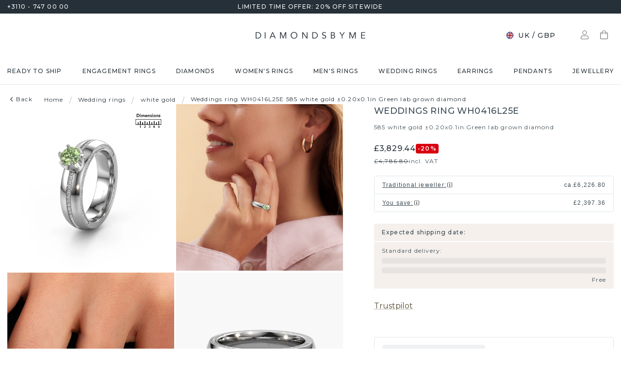

--- FILE ---
content_type: text/html; charset=utf-8
request_url: https://www.diamondsbyme.co.uk/womens-wedding-rings/green-lab-grown-diamondd-unique-white-gold-ladies-weddings-ring-wh0416l25e-2point6x5mm-special-shiny-exclusive/
body_size: 59499
content:
<!DOCTYPE html><html lang="en-gb"><head><meta charSet="utf-8" data-next-head=""/><meta name="viewport" content="width=device-width" data-next-head=""/><meta name="google-site-verification" content="z0sNr57Ysf0Dur5GGQfkvhZBpi2fxbUxWEAanff0NuY" class="jsx-1180057882" data-next-head=""/><title data-next-head="">Exclusive green lab grown diamonds ladies white gold weddings ring with full court profile | WH0416L25E</title><meta name="robots" content="index,follow" data-next-head=""/><meta name="description" content="The white gold special green lab grown diamonds 5 mm WH0416L25E ±0.20x0.1in ladies weddings ring, the weddings ring for unique ladies. | ✔different✔design yourself✔" data-next-head=""/><link rel="alternate" hrefLang="x-default" href="https://www.diamondsbyme.com/womens-wedding-rings/green-lab-grown-diamondd-unique-white-gold-ladies-weddings-ring-wh0416l25e-2point6x5mm-special-shiny-exclusive/" data-next-head=""/><link rel="alternate" hrefLang="de" href="https://www.diamondsbyme.de/damen-eheringe/gruner-labor-diamanten-einzigartige-weissgold-damen-ehering-wh0416l25e-2punkt6x5mm-spezielle-blinkend-exklusiv/" data-next-head=""/><link rel="alternate" hrefLang="en" href="https://www.diamondsbyme.com/womens-wedding-rings/green-lab-grown-diamondd-unique-white-gold-ladies-weddings-ring-wh0416l25e-2point6x5mm-special-shiny-exclusive/" data-next-head=""/><link rel="alternate" hrefLang="fr" href="https://www.diamondsbyme.fr/alliances-pour-femme/diamants-synthetiques-vert-uniques-or-blanc-dame-bague-de-mariage-wh0416l25e-2point6x5mm-speciales-brillante-exclusive/" data-next-head=""/><link rel="alternate" hrefLang="nl" href="https://www.diamondsbyme.nl/dames-trouwringen/groene-lab-grown-diamanten-unieke-witgouden-dames-huwelijksring-wh0416l25e-2punt6x5mm-speciale-glimmend-exclusief/" data-next-head=""/><link rel="alternate" hrefLang="de-AT" href="https://www.diamondsbyme.at/damen-eheringe/gruner-labor-diamanten-einzigartige-weissgold-damen-ehering-wh0416l25e-2punkt6x5mm-spezielle-blinkend-exklusiv/" data-next-head=""/><link rel="alternate" hrefLang="de-CH" href="https://www.diamondsbyme.ch/damen-eheringe/gruner-labor-diamanten-einzigartige-weissgold-damen-ehering-wh0416l25e-2punkt6x5mm-spezielle-blinkend-exklusiv/" data-next-head=""/><link rel="alternate" hrefLang="en-AU" href="https://www.diamondsbyme.com.au/womens-wedding-rings/green-lab-grown-diamondd-unique-white-gold-ladies-weddings-ring-wh0416l25e-2point6x5mm-special-shiny-exclusive/" data-next-head=""/><link rel="alternate" hrefLang="en-BG" href="https://www.diamondsbyme.com/eu/womens-wedding-rings/green-lab-grown-diamondd-unique-white-gold-ladies-weddings-ring-wh0416l25e-2point6x5mm-special-shiny-exclusive/" data-next-head=""/><link rel="alternate" hrefLang="en-CY" href="https://www.diamondsbyme.com/eu/womens-wedding-rings/green-lab-grown-diamondd-unique-white-gold-ladies-weddings-ring-wh0416l25e-2point6x5mm-special-shiny-exclusive/" data-next-head=""/><link rel="alternate" hrefLang="en-CZ" href="https://www.diamondsbyme.com/eu/womens-wedding-rings/green-lab-grown-diamondd-unique-white-gold-ladies-weddings-ring-wh0416l25e-2point6x5mm-special-shiny-exclusive/" data-next-head=""/><link rel="alternate" hrefLang="en-DK" href="https://www.diamondsbyme.com/eu/womens-wedding-rings/green-lab-grown-diamondd-unique-white-gold-ladies-weddings-ring-wh0416l25e-2point6x5mm-special-shiny-exclusive/" data-next-head=""/><link rel="alternate" hrefLang="en-EE" href="https://www.diamondsbyme.com/eu/womens-wedding-rings/green-lab-grown-diamondd-unique-white-gold-ladies-weddings-ring-wh0416l25e-2point6x5mm-special-shiny-exclusive/" data-next-head=""/><link rel="alternate" hrefLang="en-FI" href="https://www.diamondsbyme.com/eu/womens-wedding-rings/green-lab-grown-diamondd-unique-white-gold-ladies-weddings-ring-wh0416l25e-2point6x5mm-special-shiny-exclusive/" data-next-head=""/><link rel="alternate" hrefLang="en-GB" href="https://www.diamondsbyme.co.uk/womens-wedding-rings/green-lab-grown-diamondd-unique-white-gold-ladies-weddings-ring-wh0416l25e-2point6x5mm-special-shiny-exclusive/" data-next-head=""/><link rel="alternate" hrefLang="en-GR" href="https://www.diamondsbyme.com/eu/womens-wedding-rings/green-lab-grown-diamondd-unique-white-gold-ladies-weddings-ring-wh0416l25e-2point6x5mm-special-shiny-exclusive/" data-next-head=""/><link rel="alternate" hrefLang="en-HK" href="https://www.diamondsbyme.com/en-hk/womens-wedding-rings/green-lab-grown-diamondd-unique-white-gold-ladies-weddings-ring-wh0416l25e-2point6x5mm-special-shiny-exclusive/" data-next-head=""/><link rel="alternate" hrefLang="en-HR" href="https://www.diamondsbyme.com/eu/womens-wedding-rings/green-lab-grown-diamondd-unique-white-gold-ladies-weddings-ring-wh0416l25e-2point6x5mm-special-shiny-exclusive/" data-next-head=""/><link rel="alternate" hrefLang="en-HU" href="https://www.diamondsbyme.com/eu/womens-wedding-rings/green-lab-grown-diamondd-unique-white-gold-ladies-weddings-ring-wh0416l25e-2point6x5mm-special-shiny-exclusive/" data-next-head=""/><link rel="alternate" hrefLang="en-IE" href="https://www.diamondsbyme.com/eu/womens-wedding-rings/green-lab-grown-diamondd-unique-white-gold-ladies-weddings-ring-wh0416l25e-2point6x5mm-special-shiny-exclusive/" data-next-head=""/><link rel="alternate" hrefLang="en-IT" href="https://www.diamondsbyme.com/eu/womens-wedding-rings/green-lab-grown-diamondd-unique-white-gold-ladies-weddings-ring-wh0416l25e-2point6x5mm-special-shiny-exclusive/" data-next-head=""/><link rel="alternate" hrefLang="en-LT" href="https://www.diamondsbyme.com/eu/womens-wedding-rings/green-lab-grown-diamondd-unique-white-gold-ladies-weddings-ring-wh0416l25e-2point6x5mm-special-shiny-exclusive/" data-next-head=""/><link rel="alternate" hrefLang="en-LU" href="https://www.diamondsbyme.com/eu/womens-wedding-rings/green-lab-grown-diamondd-unique-white-gold-ladies-weddings-ring-wh0416l25e-2point6x5mm-special-shiny-exclusive/" data-next-head=""/><link rel="alternate" hrefLang="en-LV" href="https://www.diamondsbyme.com/eu/womens-wedding-rings/green-lab-grown-diamondd-unique-white-gold-ladies-weddings-ring-wh0416l25e-2point6x5mm-special-shiny-exclusive/" data-next-head=""/><link rel="alternate" hrefLang="en-MT" href="https://www.diamondsbyme.com/eu/womens-wedding-rings/green-lab-grown-diamondd-unique-white-gold-ladies-weddings-ring-wh0416l25e-2point6x5mm-special-shiny-exclusive/" data-next-head=""/><link rel="alternate" hrefLang="en-PL" href="https://www.diamondsbyme.com/eu/womens-wedding-rings/green-lab-grown-diamondd-unique-white-gold-ladies-weddings-ring-wh0416l25e-2point6x5mm-special-shiny-exclusive/" data-next-head=""/><link rel="alternate" hrefLang="en-PT" href="https://www.diamondsbyme.com/eu/womens-wedding-rings/green-lab-grown-diamondd-unique-white-gold-ladies-weddings-ring-wh0416l25e-2point6x5mm-special-shiny-exclusive/" data-next-head=""/><link rel="alternate" hrefLang="en-RO" href="https://www.diamondsbyme.com/eu/womens-wedding-rings/green-lab-grown-diamondd-unique-white-gold-ladies-weddings-ring-wh0416l25e-2point6x5mm-special-shiny-exclusive/" data-next-head=""/><link rel="alternate" hrefLang="en-SG" href="https://www.diamondsbyme.com/en-sg/womens-wedding-rings/green-lab-grown-diamondd-unique-white-gold-ladies-weddings-ring-wh0416l25e-2point6x5mm-special-shiny-exclusive/" data-next-head=""/><link rel="alternate" hrefLang="en-SI" href="https://www.diamondsbyme.com/eu/womens-wedding-rings/green-lab-grown-diamondd-unique-white-gold-ladies-weddings-ring-wh0416l25e-2point6x5mm-special-shiny-exclusive/" data-next-head=""/><link rel="alternate" hrefLang="en-SK" href="https://www.diamondsbyme.com/eu/womens-wedding-rings/green-lab-grown-diamondd-unique-white-gold-ladies-weddings-ring-wh0416l25e-2point6x5mm-special-shiny-exclusive/" data-next-head=""/><link rel="alternate" hrefLang="fr-CH" href="https://www.diamondsbyme.ch/fr-ch/alliances-pour-femme/diamants-synthetiques-vert-uniques-or-blanc-dame-bague-de-mariage-wh0416l25e-2point6x5mm-speciales-brillante-exclusive/" data-next-head=""/><link rel="alternate" hrefLang="nl-BE" href="https://www.diamondsbyme.be/dames-trouwringen/groene-lab-grown-diamanten-unieke-witgouden-dames-huwelijksring-wh0416l25e-2punt6x5mm-speciale-glimmend-exclusief/" data-next-head=""/><meta property="og:title" content="Exclusive green lab grown diamonds ladies white gold weddings ring with full court profile | WH0416L25E" data-next-head=""/><meta property="og:description" content="The white gold special green lab grown diamonds 5 mm WH0416L25E ±0.20x0.1in ladies weddings ring, the weddings ring for unique ladies. | ✔different✔design yourself✔" data-next-head=""/><link rel="canonical" href="https://www.diamondsbyme.co.uk/womens-wedding-rings/green-lab-grown-diamondd-unique-white-gold-ladies-weddings-ring-wh0416l25e-2point6x5mm-special-shiny-exclusive/" data-next-head=""/><meta property="keywords" data-next-head=""/><script type="application/ld+json" data-next-head="">{"@context":"https://schema.org","@type":"Organization","name":"DiamondsByMe","url":"https://www.diamondsbyme.co.uk/","legalName":"Diamondsbyme B.V.","sameAs":["https://www.instagram.com/diamondsbyme/","https://www.facebook.com/diamondsbyme","https://twitter.com/diamondsbyme","https://nl.pinterest.com/diamondsbyme/","https://www.youtube.com/@DiamondsbymeNl"],"logo":"https://static.diamondsbyme.com/lsjqb/logo/2500387772-a09ec498a4a8d9d975b66e57e0128f00.jpg","vatID":"NL.817152696B01","contactPoint":[{"@type":"ContactPoint","telephone":"+3110 - 747 00 00","email":"info@diamondsbyme.co.uk","contactType":"customer service","areaServed":"EN","availableLanguage":["English","Dutch","German","French"]}]}</script><script type="application/ld+json" data-next-head="">{"@context":"https://schema.org","@type":"WebSite","url":"https://www.diamondsbyme.co.uk/","potentialAction":[{"@type":"SearchAction","target":"https://www.diamondsbyme.co.uk/?q={search_term_string}","query-input":"required name=search_term_string"}]}</script><script type="application/ld+json" data-next-head="">{"@context":"https://schema.org","@type":"Product","sku":"JW_2236-MT_3-ST_63","mpn":"2236","gtin13":"8772993972863","description":"If you are looking for an exclusive, unique weddings ring with an exquisite look, this ring is perfect for you. Because it can be customized to your style, this weddings ring can be turned into a unique, exclusive piece of jewellery. This unique ladies weddings ring is a perfect combination of ancient craftsmanship, love, passion and the latest modern techniques. This unique WH0416L25E weddings ring is set with green lab grown diamond 5 mm, is ±0.20 in wide and has a shiny finish. After designing your ring, our jewel designer will start working on it. He will make a graphic 3D design of your weddings ring. This can also be used to make a dummy ring. Simply order a dummy ring and see for yourself how your ring will turn out. Subsequently, our expert goldsmith will create your ring in our own artisan studio. We use eco-friendly gold, so you get a ring, we are proud of, which looks good inside and out. You can also send us your own gold. Because we create your ring by hand, we can use your own gold. Our goal is to create an exquisite sparkling weddings ring just as envisioned it!By the way, you can be inspired by this weddings ring and have it further adjusted to your taste. Do you prefer a smaller band or a wider one? Do you prefer a shiny ring or a matte one? Anything is possible. Also, if you have an idea of your own for extraordinary wedding rings, or if you have seen a beautiful set somewhere else that you really like and would like to have adjusted to your personal taste: no problem! don&apos;t hesitate to contact us. Our designers will gladly discuss your possibilities with you!After receiving your order, our goldsmiths will start the creative process of making your wedding rings. We don&apos;t keep stock. This is advantageous because these costs will not be passed on to you. Therefore, our quality wedding rings are always priced 30 percent lower than those of other jewellers.To make it easier for you, we offer a 30 day return policy. Check our terms and conditions.","category":"White gold wedding rings","image":["https://static.diamondsbyme.com/lsjqb/product/400/1216555612-WH0416L25E-RINGS-0.A-SI.B-SI.C-DG-RND.D-DI-RND.E-DI-RND-V0.JPG","https://static.diamondsbyme.com/lsjqb/product/400/1579774032-WH0416L25E-RINGS-0.A-SI.B-SI.C-DG-RND.D-DI-RND.E-DI-RND-V1.JPG","https://static.diamondsbyme.com/lsjqb/product/400/2262761380-WH0416L25E-RINGS-0.A-SI.B-SI.C-DG-RND.D-DI-RND.E-DI-RND-V2.JPG","https://static.diamondsbyme.com/lsjqb/product/400/5828101640-WH0416L25E-RINGS-0.A-SI.B-SI.C-DG-RND.D-DI-RND.E-DI-RND-V3.JPG","https://static.diamondsbyme.com/lsjqb/product/400/5621724600-WH0416L25E-RINGS-0.A-SI.B-SI.C-DG-RND.D-DI-RND.E-DI-RND-V4.JPG","https://static.diamondsbyme.com/lsjqb/product/400/2051349737-WH0416L25E-RINGS-0.A-SI.B-SI.C-DG-RND.D-DI-RND.E-DI-RND-V5.JPG","https://content.diamondsbyme.com/WH0416L25E/RINGS/M1/WH0416L25E-RINGS-0.A.B.C-RND.D-RND.E-RND-M1.JPG?resize=400x400","https://content.diamondsbyme.com/WH0416L25E/RINGS/M0/WH0416L25E-RINGS-0.A.B.C-RND.D-RND.E-RND-M0.JPG?resize=400x400"],"brand":{"@type":"Brand","name":"Diamondsbyme"},"offers":[{"price":3989,"priceCurrency":"GBP","itemCondition":"https://schema.org/NewCondition","availability":"https://schema.org/InStock","@type":"Offer"}],"name":"Weddings ring WH0416L25E 585 white gold ±0.20x0.1in Green lab grown diamond"}</script><script type="application/ld+json" data-next-head="">{"@context":"https://schema.org","@type":"BreadcrumbList","itemListElement":[{"@type":"ListItem","position":1,"item":"https://www.diamondsbyme.co.uk/","name":"Home"},{"@type":"ListItem","position":2,"item":"https://www.diamondsbyme.co.uk/wedding-rings/","name":"Wedding rings"},{"@type":"ListItem","position":3,"item":"https://www.diamondsbyme.co.uk/wedding-rings/white-gold/","name":"white gold"},{"@type":"ListItem","position":4,"item":"https://www.diamondsbyme.co.uk/womens-wedding-rings/green-lab-grown-diamondd-unique-white-gold-ladies-weddings-ring-wh0416l25e-2point6x5mm-special-shiny-exclusive","name":"Weddings ring WH0416L25E 585 white gold ±0.20x0.1in Green lab grown diamond"}]}</script><link rel="preload" as="image" imageSrcSet="https://content.diamondsbyme.com/WH0416L25E/RINGS/V0/WH0416L25E-RINGS-0.A-SI.B-SI.C-DG-RND.D-DI-RND.E-DI-RND-V0.JPG?version=v2&amp;resize=640 640w, https://content.diamondsbyme.com/WH0416L25E/RINGS/V0/WH0416L25E-RINGS-0.A-SI.B-SI.C-DG-RND.D-DI-RND.E-DI-RND-V0.JPG?version=v2&amp;resize=750 750w, https://content.diamondsbyme.com/WH0416L25E/RINGS/V0/WH0416L25E-RINGS-0.A-SI.B-SI.C-DG-RND.D-DI-RND.E-DI-RND-V0.JPG?version=v2&amp;resize=828 828w, https://content.diamondsbyme.com/WH0416L25E/RINGS/V0/WH0416L25E-RINGS-0.A-SI.B-SI.C-DG-RND.D-DI-RND.E-DI-RND-V0.JPG?version=v2&amp;resize=1080 1080w, https://content.diamondsbyme.com/WH0416L25E/RINGS/V0/WH0416L25E-RINGS-0.A-SI.B-SI.C-DG-RND.D-DI-RND.E-DI-RND-V0.JPG?version=v2&amp;resize=1200 1200w, https://content.diamondsbyme.com/WH0416L25E/RINGS/V0/WH0416L25E-RINGS-0.A-SI.B-SI.C-DG-RND.D-DI-RND.E-DI-RND-V0.JPG?version=v2&amp;resize=1920 1920w, https://content.diamondsbyme.com/WH0416L25E/RINGS/V0/WH0416L25E-RINGS-0.A-SI.B-SI.C-DG-RND.D-DI-RND.E-DI-RND-V0.JPG?version=v2&amp;resize=2048 2048w, https://content.diamondsbyme.com/WH0416L25E/RINGS/V0/WH0416L25E-RINGS-0.A-SI.B-SI.C-DG-RND.D-DI-RND.E-DI-RND-V0.JPG?version=v2&amp;resize=3840 3840w" imageSizes="100vw" data-next-head=""/><meta name="emotion-insertion-point" content=""/><style data-emotion="mui-global 14x95ah">html{-webkit-font-smoothing:antialiased;-moz-osx-font-smoothing:grayscale;box-sizing:border-box;-webkit-text-size-adjust:100%;}*,*::before,*::after{box-sizing:inherit;}strong,b{font-weight:700;}body{margin:0;color:#3B4A53;font-family:var(--Montserrat),-apple-system,BlinkMacSystemFont,'Segoe UI',Roboto,Ubuntu,'Helvetica Neue',sans-serif;font-weight:400;font-size:1rem;line-height:1.5;background-color:#fff;}@media print{body{background-color:#fff;}}body::backdrop{background-color:#fff;}</style><style data-emotion="mui-global 9cqwrf">body .aa-DetachedSearchButton{padding:12px;height:48px;border:0;border-radius:24px;}@media (max-width:767.95px){body .aa-DetachedSearchButton{padding:12px 12px 12px 8px;border-radius:0;border-bottom:1px solid #CED8DC;}}body .aa-DetachedSearchButtonIcon{-webkit-order:0;-ms-flex-order:0;order:0;color:#8B9DA5;line-height:0;}body .aa-DetachedSearchButtonIcon svg{width:20px;height:20px;}@media (min-width:768px){body .aa-DetachedSearchButtonPlaceholder{display:none;}}body .aa-Autocomplete[aria-expanded='true'] .aa-Form{border-bottom-right-radius:0;border-bottom-left-radius:0;}body .aa-Autocomplete[aria-expanded='true']::after{background-color:rgba(0,0,0,0.2);pointer-events:all;}body .aa-Form{position:relative;z-index:2;padding:7px 11px 7px 0;border:0;border-bottom:1px solid #CED8DC;border-radius:0;}body .aa-Form:focus-within{border-color:#CED8DC;box-shadow:none;}body .aa-Label{margin-bottom:0;}body .aa-Input{font-size:14px;line-height:20px;color:#253038;padding-left:12px;}body .aa-InputWrapperPrefix,body .aa-InputWrapperSuffix,body .aa-Input{height:24px;}body .aa-InputWrapperPrefix{-webkit-order:5;-ms-flex-order:5;order:5;}body .aa-InputWrapperPrefix:first-of-type{-webkit-order:0;-ms-flex-order:0;order:0;}body .aa-SubmitButton,body .aa-ClearButton{width:auto;padding:4px;}body .aa-SubmitButton >svg,body .aa-ClearButton >svg{width:18px;height:18px;}body .aa-SubmitButton{cursor:pointer;}body .aa-SubmitButton >svg{width:16px;height:16px;color:#8B9DA5;}body .aa-SubmitButton:hover>svg{color:rgba(var(--aa-text-color-rgb),var(--aa-text-color-alpha));}body .aa-Panel{z-index:1200;margin-top:-1px;border-top-right-radius:0;border-top-left-radius:0;border:1px solid #CED8DC;}body .aa-PanelLayout{padding:0;}body .aa-Source{padding-bottom:0;margin-bottom:12px;}body .aa-Source:not(:last-of-type){padding-bottom:12px;border-bottom:1px solid #CED8DC;}body .aa-SourceHeader{margin:0;padding:20px 20px 8px 20px;}body .aa-SourceHeaderTitle{color:#333333;font-size:14px;line-height:20px;}body .aa-Source .aa-Item{border-radius:0;padding:0;-webkit-transition:background-color 0.2s ease;transition:background-color 0.2s ease;}body .aa-Source .aa-Item[aria-selected='true']{background-color:#E0E7EA;}body .aa-Source .aa-ItemLink{color:#3B4A53;-webkit-text-decoration:none;text-decoration:none;}body .aa-Source .aa-ItemLink.ais-item-page{display:block;padding:8px 20px;font-size:14px;line-height:20px;}body .aa-Source .aa-ItemLink.ais-item-product{display:grid;grid-template-columns:64px 1fr;grid-template-areas:'image name' 'image price';-webkit-align-items:flex-start;-webkit-box-align:flex-start;-ms-flex-align:flex-start;align-items:flex-start;padding:12px 20px;font-size:14px;line-height:20px;}body .aa-Source .aa-ItemLink.ais-item-product .ais-item-product-image{grid-area:image;}body .aa-Source .aa-ItemLink.ais-item-product .ais-item-product-name{grid-area:name;color:#3B4A53;font-weight:700;}body .aa-Source .aa-ItemLink.ais-item-product .ais-item-product-price{display:-webkit-box;display:-webkit-flex;display:-ms-flexbox;display:flex;-webkit-box-flex-wrap:wrap;-webkit-flex-wrap:wrap;-ms-flex-wrap:wrap;flex-wrap:wrap;-webkit-align-items:baseline;-webkit-box-align:baseline;-ms-flex-align:baseline;align-items:baseline;gap:8px;grid-area:price;color:#253038;}body .aa-DetachedOverlay .aa-Input{font-size:16px;}body .aa-DetachedOverlay .aa-Form{padding-left:15px;border:0;}body .aa-DetachedContainer .aa-Panel{margin-top:-1px;}body .aa-DetachedContainer .aa-SourceHeader{margin:0;}body .aa-DetachedFormContainer{padding:4px 15px 4px 0;border-bottom:1px solid #CED8DC;}body .aa-DetachedCancelButton{color:#ABBAC1;}</style><style data-emotion="mui-global animation-c7515d">@-webkit-keyframes animation-c7515d{0%{opacity:1;}50%{opacity:0.4;}100%{opacity:1;}}@keyframes animation-c7515d{0%{opacity:1;}50%{opacity:0.4;}100%{opacity:1;}}</style><style data-emotion="mui-global 1qmkw4f">.lg-container .lg-backdrop,.lg-container .lg-outer .lg-thumb-outer{background-color:#fff;}.lg-container .lg-outer .lg-thumb-item{border:0;border-radius:2px;box-shadow:0 0 5px 1px rgb(0 0 0 / 30%);}.lg-container .lg-outer .lg-thumb-item.active{-webkit-filter:brightness(50%);filter:brightness(50%);}.lg-container .lg-outer .lg-thumb-item:hover{-webkit-filter:brightness(75%);filter:brightness(75%);}.lg-container .lg-toolbar .lg-icon:hover{color:#000;}.lg-container .lg-next,.lg-container .lg-prev{background-color:#fff;}.lg-container .lg-next:hover:not(.disabled),.lg-container .lg-prev:hover:not(.disabled){color:#000;background-color:#fff;}</style><style data-emotion="mui-global animation-61bdi0">@-webkit-keyframes animation-61bdi0{0%{-webkit-transform:rotate(0deg);-moz-transform:rotate(0deg);-ms-transform:rotate(0deg);transform:rotate(0deg);}100%{-webkit-transform:rotate(360deg);-moz-transform:rotate(360deg);-ms-transform:rotate(360deg);transform:rotate(360deg);}}@keyframes animation-61bdi0{0%{-webkit-transform:rotate(0deg);-moz-transform:rotate(0deg);-ms-transform:rotate(0deg);transform:rotate(0deg);}100%{-webkit-transform:rotate(360deg);-moz-transform:rotate(360deg);-ms-transform:rotate(360deg);transform:rotate(360deg);}}</style><style data-emotion="mui-global animation-1p2h4ri">@-webkit-keyframes animation-1p2h4ri{0%{stroke-dasharray:1px,200px;stroke-dashoffset:0;}50%{stroke-dasharray:100px,200px;stroke-dashoffset:-15px;}100%{stroke-dasharray:100px,200px;stroke-dashoffset:-125px;}}@keyframes animation-1p2h4ri{0%{stroke-dasharray:1px,200px;stroke-dashoffset:0;}50%{stroke-dasharray:100px,200px;stroke-dashoffset:-15px;}100%{stroke-dasharray:100px,200px;stroke-dashoffset:-125px;}}</style><style data-emotion="mui-global 1prfaxn">@-webkit-keyframes mui-auto-fill{from{display:block;}}@keyframes mui-auto-fill{from{display:block;}}@-webkit-keyframes mui-auto-fill-cancel{from{display:block;}}@keyframes mui-auto-fill-cancel{from{display:block;}}</style><style data-emotion="mui 4j7y9n 155wdri 13ds2vf ibdb7d el8fo4 z48z1h 1a8h3tl 1cwinio rf88cd bd1u4d fegepv atrjnm 1ua49gz vubbuv m5k20f a5pdy1 f0xw85 16rzsu1 1rzb3uu 13b91vn 1wdregb 12hx2kl 79elbk 11yoaf5 phh6mr pwv4fj 19dw008 13xyihc jd5hh5 2rh4ud tz0hfr 11x1x50 ix5owq xhdnf8 hnlit4 1rk56sq 1kftbrp 1eewcx9 1dkdxn 8feus5 1qldcko 1ok2p41 67psne 1fajo0m 1209hrm 1d4etco 7l47p9 8e1ufc iq4ycu od105f qp4jym ow4nag xk7qj8 11icaob u6946q 1aqjcie hyxlzm 1rbpw2h 1gk6xvz 57kesc 8atqhb 1oaesqc z4qa0b aif0p 1dk6yzl d3thh6 1f8670y hpgf8j ly9ror 1pleclj 1yrerak 1kamg8x ug35p4 13o7eu2 14891ef hfp9tp i3pbo 1tcwwjj axw7ok qha7tj ida0ej 1kt3voa 1porx1o a0lemj xsbbn8 t2nthe 1l9oyh6 j9gxwy 5dyt9h e4ke53 1yls13q 1i27l4i 15y5fop 12f1wo7 1xu8seb iln8ix 6qb34m 16oaq4w o6wiwe 178yklu 1pg8bi 6u3e25 1bdgria 17e9ump lhgxlz 811hjb 1ye8h8x y6e69 n085mf ohygi5 1eukggp 32fjpa u1n839 19b3cmn a0y2e3 hboir5 d0h2lt p1otp2 1hl2xvo fua6n4 1m9pwf3 cpa9t9 vrv9vb 1dexhpo 1fry6zm cdyb9m 1exsolk 13mr5ll 1vg7moz 8yzpf7 pt151d eaibym 1l6c7y9 1vnrc7e 198h32a 1jowtgm wyjot7 1t8mnmp lb0tg6 g90p1v 1kkt86i fm4r4t 16omtmb 19aekh1 1vmi789 1ddskxk 16ewyq2 zocthw 1r7zzij 1agvww3 1cs5gni 1ontqvh c8mkwt 1vfh8lt yq6jge x9p5c1 t3cp5v 8uimel c4sutr hix1c1 1v3caum n98c1 1ebprri 12tn3i6 8t637g 19jto2r 12x8pbp 1j2x37m 1b4hjz4 1rja3d6 pm7rlq 1713flm 1kmc22y 17ljjj5 1fjkcuv y7ozgn 1ugk8h5 c1jxxu 12eams4 ms1mpa disqx2 1xwyh6w x5v87e 45mq27 1cohn5k 1da9l8h c0ajtj 14hgqtv avd7g f8i87j yw58zc bwxdoe fkpq4t 10h95s1 1s3iklx 1klkwh2 1ix9guk 1s3jy3d cnprpe p1nw0x sdi7ei n27a7c gbgdcn d5yot3 92oo32 1xqam85 k008qs tzsjye ydjg4j 1kwz7nn 16e9lau vg3d0v 17ocaxv j73pw7 ziad1x 17l47on 1pq074q 1vb6gy6 1u0ai0w 1e3m5uk 16uw3tc sor9vt 1f1vich u4t362 4d3l3g 152tst5 z6a2qi 6gxhc5 1h4usop 16t1qlz 10iz61n jj2ztu pl5a70">.mui-4j7y9n{position:relative;z-index:1;padding-top:4px;padding-bottom:4px;overflow:hidden;background-color:#253038;color:#fff;font-weight:400;font-size:12px;line-height:20px;letter-spacing:1.2px;}.mui-155wdri{width:100%;margin-left:auto;box-sizing:border-box;margin-right:auto;display:block;padding-left:16px;padding-right:16px;padding-right:15px;padding-left:15px;max-width:1560px!important;padding-left:15px;padding-right:15px;padding-right:15px;padding-left:15px;}@media (min-width:768px){.mui-155wdri{padding-left:24px;padding-right:24px;}}@media (min-width:768px){.mui-155wdri{max-width:768px;}}@media (min-width:992px){.mui-155wdri{max-width:992px;}}@media (min-width:1200px){.mui-155wdri{max-width:1200px;}}@media (min-width:1600px){.mui-155wdri{max-width:1600px;}}@media (min-width:1600px){.mui-155wdri{max-width:1600px;}}@media (min-width: 768px){.mui-155wdri{padding-left:15px;padding-right:15px;max-width:750px;}}@media (min-width: 992px){.mui-155wdri{max-width:970px;}}@media (min-width: 1200px){.mui-155wdri{max-width:1170px;}}@media (min-width: 1600px){.mui-155wdri{max-width:1560px;}}.mui-13ds2vf{display:grid;grid-template-columns:1fr auto 1fr;grid-template-areas:' usp usp usp';gap:30px;font-size:12;line-height:20px;font-weight:500;}@media (min-width:992px){.mui-13ds2vf{grid-template-areas:'phone usp trust';}}.mui-ibdb7d{margin:0;font:inherit;color:#53492F;-webkit-text-decoration:none;text-decoration:none;color:#53492F;-webkit-align-items:center;-webkit-box-align:center;-ms-flex-align:center;align-items:center;gap:12px;grid-area:phone;justify-self:flex-start;color:inherit;}.mui-ibdb7d:hover{-webkit-text-decoration:underline;text-decoration:underline;}@media (min-width:0px){.mui-ibdb7d{display:none;}}@media (min-width:992px){.mui-ibdb7d{display:-webkit-box;display:-webkit-flex;display:-ms-flexbox;display:flex;}}.mui-el8fo4{grid-area:usp;text-align:center;}.mui-z48z1h{margin:0;font:inherit;}.mui-1a8h3tl{grid-area:trust;-webkit-box-pack:end;-ms-flex-pack:end;-webkit-justify-content:flex-end;justify-content:flex-end;}@media (min-width:0px){.mui-1a8h3tl{display:none;}}@media (min-width:992px){.mui-1a8h3tl{display:-webkit-box;display:-webkit-flex;display:-ms-flexbox;display:flex;}}.mui-1a8h3tl iframe{-webkit-transform:scale(0.8);-moz-transform:scale(0.8);-ms-transform:scale(0.8);transform:scale(0.8);transform-origin:right center;}.mui-1cwinio{background-color:#fff;color:#3B4A53;-webkit-transition:box-shadow 300ms cubic-bezier(0.4, 0, 0.2, 1) 0ms;transition:box-shadow 300ms cubic-bezier(0.4, 0, 0.2, 1) 0ms;box-shadow:none;display:-webkit-box;display:-webkit-flex;display:-ms-flexbox;display:flex;-webkit-flex-direction:column;-ms-flex-direction:column;flex-direction:column;width:100%;box-sizing:border-box;-webkit-flex-shrink:0;-ms-flex-negative:0;flex-shrink:0;position:-webkit-sticky;position:sticky;z-index:1100;top:0;left:auto;right:0;background-color:#253038;color:#fff;background-color:#fff;color:#253038;border-bottom:1px solid #E0E7EA;z-index:1039;}@media (min-width:768px) and (max-width:991.95px){.mui-1cwinio{overflow:hidden;}}@media (max-width:767.95px){.mui-1cwinio{margin-bottom:48px;}.mui-1cwinio .search-form-container{position:absolute;top:calc(100% + 1px);left:0;right:0;z-index:-1;overflow:hidden;}.mui-1cwinio .search-form-container>div{-webkit-transition:-webkit-transform 225ms cubic-bezier(0.4, 0, 0.2, 1) 0ms;transition:transform 225ms cubic-bezier(0.4, 0, 0.2, 1) 0ms;}.mui-1cwinio.scrolled .search-form-container{pointer-events:none;}.mui-1cwinio.scrolled .search-form-container>div{-webkit-transform:translateY(-49px);-moz-transform:translateY(-49px);-ms-transform:translateY(-49px);transform:translateY(-49px);-webkit-transition:-webkit-transform 195ms cubic-bezier(0.4, 0, 0.2, 1) 0ms;transition:transform 195ms cubic-bezier(0.4, 0, 0.2, 1) 0ms;}}.mui-rf88cd{display:grid;grid-template-columns:1fr auto 1fr;grid-template-areas:'menu logo utils' 'search search search';-webkit-box-pack:space-evenly;-ms-flex-pack:space-evenly;-webkit-justify-content:space-evenly;justify-content:space-evenly;-webkit-align-items:center;-webkit-box-align:center;-ms-flex-align:center;align-items:center;padding-top:24px;padding-bottom:24px;}@media (max-width:991.95px){.mui-rf88cd{grid-template-columns:108px 48px 1fr 48px 108px;gap:8px;grid-template-areas:'menu menu logo search utils';-webkit-box-pack:space-evenly;-ms-flex-pack:space-evenly;-webkit-justify-content:space-evenly;justify-content:space-evenly;margin-left:-15px;margin-right:-15px;}}@media (max-width:767.95px){.mui-rf88cd{grid-template-columns:56px 1fr 56px;grid-template-rows:auto 0;grid-template-areas:'menu logo utils' 'search search search';-webkit-column-gap:0;column-gap:0;row-gap:24px;padding-bottom:0;}}@media (min-width:992px){.mui-rf88cd{grid-template-areas:'search logo utils';gap:30px;}}.mui-bd1u4d{grid-area:search;}@media (min-width:992px){.mui-fegepv{max-width:290px;min-height:42px;}}@media (min-width:1200px){.mui-fegepv{max-width:360px;}}@media (min-width:1600px){.mui-fegepv{max-width:420px;}}.mui-atrjnm{grid-area:menu;-webkit-align-items:center;-webkit-box-align:center;-ms-flex-align:center;align-items:center;}@media (min-width:0px){.mui-atrjnm{display:-webkit-box;display:-webkit-flex;display:-ms-flexbox;display:flex;padding-left:4px;gap:0px;}}@media (min-width:768px){.mui-atrjnm{gap:8px;}}@media (min-width:992px){.mui-atrjnm{display:none;padding-left:0px;}}.mui-1ua49gz{display:-webkit-inline-box;display:-webkit-inline-flex;display:-ms-inline-flexbox;display:inline-flex;-webkit-align-items:center;-webkit-box-align:center;-ms-flex-align:center;align-items:center;-webkit-box-pack:center;-ms-flex-pack:center;-webkit-justify-content:center;justify-content:center;position:relative;box-sizing:border-box;-webkit-tap-highlight-color:transparent;background-color:transparent;outline:0;border:0;margin:0;border-radius:0;padding:0;cursor:pointer;-webkit-user-select:none;-moz-user-select:none;-ms-user-select:none;user-select:none;vertical-align:middle;-moz-appearance:none;-webkit-appearance:none;-webkit-text-decoration:none;text-decoration:none;color:inherit;text-align:center;-webkit-flex:0 0 auto;-ms-flex:0 0 auto;flex:0 0 auto;font-size:1.5rem;padding:8px;border-radius:50%;overflow:visible;color:rgba(0, 0, 0, 0.54);-webkit-transition:background-color 150ms cubic-bezier(0.4, 0, 0.2, 1) 0ms;transition:background-color 150ms cubic-bezier(0.4, 0, 0.2, 1) 0ms;}.mui-1ua49gz::-moz-focus-inner{border-style:none;}.mui-1ua49gz.Mui-disabled{pointer-events:none;cursor:default;}@media print{.mui-1ua49gz{-webkit-print-color-adjust:exact;color-adjust:exact;}}.mui-1ua49gz.Mui-disabled{background-color:transparent;color:rgba(0, 0, 0, 0.26);}.mui-vubbuv{-webkit-user-select:none;-moz-user-select:none;-ms-user-select:none;user-select:none;width:1em;height:1em;display:inline-block;fill:currentColor;-webkit-flex-shrink:0;-ms-flex-negative:0;flex-shrink:0;-webkit-transition:fill 200ms cubic-bezier(0.4, 0, 0.2, 1) 0ms;transition:fill 200ms cubic-bezier(0.4, 0, 0.2, 1) 0ms;font-size:1.5rem;}.mui-m5k20f{margin-left:auto;margin-right:auto;grid-area:logo;display:-webkit-box;display:-webkit-flex;display:-ms-flexbox;display:flex;color:#253038;}@media (min-width:0px){.mui-m5k20f{height:12px;}}@media (min-width:992px){.mui-m5k20f{height:14px;}}.mui-a5pdy1{grid-area:utils;display:-webkit-box;display:-webkit-flex;display:-ms-flexbox;display:flex;-webkit-box-pack:end;-ms-flex-pack:end;-webkit-justify-content:flex-end;justify-content:flex-end;-webkit-align-items:center;-webkit-box-align:center;-ms-flex-align:center;align-items:center;}@media (min-width:0px){.mui-a5pdy1{gap:0px;padding-right:4px;}}@media (min-width:768px){.mui-a5pdy1{gap:8px;}}@media (min-width:992px){.mui-a5pdy1{padding-right:0px;}}.mui-f0xw85{display:-webkit-inline-box;display:-webkit-inline-flex;display:-ms-inline-flexbox;display:inline-flex;-webkit-align-items:center;-webkit-box-align:center;-ms-flex-align:center;align-items:center;-webkit-box-pack:center;-ms-flex-pack:center;-webkit-justify-content:center;justify-content:center;position:relative;box-sizing:border-box;-webkit-tap-highlight-color:transparent;background-color:transparent;outline:0;border:0;margin:0;border-radius:0;padding:0;cursor:pointer;-webkit-user-select:none;-moz-user-select:none;-ms-user-select:none;user-select:none;vertical-align:middle;-moz-appearance:none;-webkit-appearance:none;-webkit-text-decoration:none;text-decoration:none;color:inherit;font-family:var(--Montserrat),-apple-system,BlinkMacSystemFont,'Segoe UI',Roboto,Ubuntu,'Helvetica Neue',sans-serif;font-weight:500;font-size:0.8125rem;line-height:1.75;text-transform:uppercase;min-width:64px;padding:4px 5px;border-radius:4px;-webkit-transition:background-color 250ms cubic-bezier(0.4, 0, 0.2, 1) 0ms,box-shadow 250ms cubic-bezier(0.4, 0, 0.2, 1) 0ms,border-color 250ms cubic-bezier(0.4, 0, 0.2, 1) 0ms,color 250ms cubic-bezier(0.4, 0, 0.2, 1) 0ms;transition:background-color 250ms cubic-bezier(0.4, 0, 0.2, 1) 0ms,box-shadow 250ms cubic-bezier(0.4, 0, 0.2, 1) 0ms,border-color 250ms cubic-bezier(0.4, 0, 0.2, 1) 0ms,color 250ms cubic-bezier(0.4, 0, 0.2, 1) 0ms;color:#253038;box-shadow:none;font-weight:500;font-size:16px;line-height:24px;letter-spacing:1.2px;text-transform:uppercase;border-radius:4px;font-weight:500;font-size:14px;line-height:24px;letter-spacing:1.2px;text-transform:uppercase;padding:8px 16px;margin-right:24px;}.mui-f0xw85::-moz-focus-inner{border-style:none;}.mui-f0xw85.Mui-disabled{pointer-events:none;cursor:default;}@media print{.mui-f0xw85{-webkit-print-color-adjust:exact;color-adjust:exact;}}.mui-f0xw85:hover{-webkit-text-decoration:none;text-decoration:none;background-color:rgba(37, 48, 56, 0.04);}@media (hover: none){.mui-f0xw85:hover{background-color:transparent;}}.mui-f0xw85.Mui-disabled{color:rgba(0, 0, 0, 0.26);}.mui-f0xw85:hover{box-shadow:none;}.mui-f0xw85.Mui-focusVisible{box-shadow:none;}.mui-f0xw85:active{box-shadow:none;}.mui-f0xw85.Mui-disabled{box-shadow:none;}@media (min-width:0px){.mui-f0xw85{display:none;}}@media (min-width:992px){.mui-f0xw85{display:-webkit-box;display:-webkit-flex;display:-ms-flexbox;display:flex;}}.mui-16rzsu1{display:inherit;margin-right:8px;margin-left:-2px;}.mui-16rzsu1>*:nth-of-type(1){font-size:18px;}.mui-1rzb3uu{position:relative;display:-webkit-inline-box;display:-webkit-inline-flex;display:-ms-inline-flexbox;display:inline-flex;vertical-align:middle;-webkit-flex-shrink:0;-ms-flex-negative:0;flex-shrink:0;}.mui-13b91vn{display:-webkit-box;display:-webkit-flex;display:-ms-flexbox;display:flex;-webkit-flex-direction:row;-ms-flex-direction:row;flex-direction:row;-webkit-box-flex-wrap:wrap;-webkit-flex-wrap:wrap;-ms-flex-wrap:wrap;flex-wrap:wrap;-webkit-box-pack:center;-ms-flex-pack:center;-webkit-justify-content:center;justify-content:center;-webkit-align-content:center;-ms-flex-line-pack:center;align-content:center;-webkit-align-items:center;-webkit-box-align:center;-ms-flex-align:center;align-items:center;position:absolute;box-sizing:border-box;font-family:var(--Montserrat),-apple-system,BlinkMacSystemFont,'Segoe UI',Roboto,Ubuntu,'Helvetica Neue',sans-serif;font-weight:500;font-size:0.75rem;min-width:20px;line-height:1;padding:0 6px;height:20px;border-radius:10px;z-index:1;-webkit-transition:-webkit-transform 225ms cubic-bezier(0.4, 0, 0.2, 1) 0ms;transition:transform 225ms cubic-bezier(0.4, 0, 0.2, 1) 0ms;background-color:#253038;color:#fff;border-radius:4px;height:8px;min-width:8px;padding:0;top:14%;right:14%;-webkit-transform:scale(1) translate(50%, -50%);-moz-transform:scale(1) translate(50%, -50%);-ms-transform:scale(1) translate(50%, -50%);transform:scale(1) translate(50%, -50%);transform-origin:100% 0%;-webkit-transition:-webkit-transform 195ms cubic-bezier(0.4, 0, 0.2, 1) 0ms;transition:transform 195ms cubic-bezier(0.4, 0, 0.2, 1) 0ms;}.mui-13b91vn.MuiBadge-invisible{-webkit-transform:scale(0) translate(50%, -50%);-moz-transform:scale(0) translate(50%, -50%);-ms-transform:scale(0) translate(50%, -50%);transform:scale(0) translate(50%, -50%);}.mui-1wdregb{position:relative;display:-webkit-inline-box;display:-webkit-inline-flex;display:-ms-inline-flexbox;display:inline-flex;vertical-align:middle;-webkit-flex-shrink:0;-ms-flex-negative:0;flex-shrink:0;}.mui-1wdregb .MuiBadge-badge{border:2px solid #fff;padding-left:4px;padding-right:4px;font-size:12px;font-weight:700;}.mui-12hx2kl{display:-webkit-box;display:-webkit-flex;display:-ms-flexbox;display:flex;-webkit-flex-direction:row;-ms-flex-direction:row;flex-direction:row;-webkit-box-flex-wrap:wrap;-webkit-flex-wrap:wrap;-ms-flex-wrap:wrap;flex-wrap:wrap;-webkit-box-pack:center;-ms-flex-pack:center;-webkit-justify-content:center;justify-content:center;-webkit-align-content:center;-ms-flex-line-pack:center;align-content:center;-webkit-align-items:center;-webkit-box-align:center;-ms-flex-align:center;align-items:center;position:absolute;box-sizing:border-box;font-family:var(--Montserrat),-apple-system,BlinkMacSystemFont,'Segoe UI',Roboto,Ubuntu,'Helvetica Neue',sans-serif;font-weight:500;font-size:0.75rem;min-width:20px;line-height:1;padding:0 6px;height:20px;border-radius:10px;z-index:1;-webkit-transition:-webkit-transform 225ms cubic-bezier(0.4, 0, 0.2, 1) 0ms;transition:transform 225ms cubic-bezier(0.4, 0, 0.2, 1) 0ms;background-color:#253038;color:#fff;top:14%;right:14%;-webkit-transform:scale(1) translate(50%, -50%);-moz-transform:scale(1) translate(50%, -50%);-ms-transform:scale(1) translate(50%, -50%);transform:scale(1) translate(50%, -50%);transform-origin:100% 0%;-webkit-transition:-webkit-transform 195ms cubic-bezier(0.4, 0, 0.2, 1) 0ms;transition:transform 195ms cubic-bezier(0.4, 0, 0.2, 1) 0ms;}.mui-12hx2kl.MuiBadge-invisible{-webkit-transform:scale(0) translate(50%, -50%);-moz-transform:scale(0) translate(50%, -50%);-ms-transform:scale(0) translate(50%, -50%);transform:scale(0) translate(50%, -50%);}.mui-79elbk{position:relative;}.mui-11yoaf5{width:100%;margin-left:auto;box-sizing:border-box;margin-right:auto;display:block;padding-left:16px;padding-right:16px;padding-right:15px;padding-left:15px;max-width:1560px!important;padding-left:15px;padding-right:15px;padding-right:15px;padding-left:15px;}@media (min-width:768px){.mui-11yoaf5{padding-left:24px;padding-right:24px;}}@media (min-width:768px){.mui-11yoaf5{max-width:768px;}}@media (min-width:992px){.mui-11yoaf5{max-width:992px;}}@media (min-width:1200px){.mui-11yoaf5{max-width:1200px;}}@media (min-width:1600px){.mui-11yoaf5{max-width:1600px;}}@media (min-width:1600px){.mui-11yoaf5{max-width:1600px;}}@media (min-width: 768px){.mui-11yoaf5{padding-left:15px;padding-right:15px;max-width:750px;}}@media (min-width: 992px){.mui-11yoaf5{max-width:970px;}}@media (min-width: 1200px){.mui-11yoaf5{max-width:1170px;}}@media (min-width: 1600px){.mui-11yoaf5{max-width:1560px;}}@media (min-width:0px){.mui-11yoaf5{display:none;}}@media (min-width:992px){.mui-11yoaf5{display:block;}}.mui-phh6mr{display:-webkit-box;display:-webkit-flex;display:-ms-flexbox;display:flex;-webkit-box-pack:justify;-webkit-justify-content:space-between;justify-content:space-between;-webkit-align-items:center;-webkit-box-align:center;-ms-flex-align:center;align-items:center;-webkit-box-flex-wrap:wrap;-webkit-flex-wrap:wrap;-ms-flex-wrap:wrap;flex-wrap:wrap;-webkit-column-gap:16px;column-gap:16px;row-gap:16px;padding-left:0;padding-top:16px;padding-bottom:16px;margin-top:0;margin-bottom:0;margin-left:0;list-style:none;}.mui-pwv4fj{height:24px;}.mui-pwv4fj >a{position:relative;}.mui-pwv4fj >a::before{position:absolute;bottom:-20px;height:2px;width:100%;content:'';background-color:#253038;-webkit-transform:scaleX(0);-moz-transform:scaleX(0);-ms-transform:scaleX(0);transform:scaleX(0);-webkit-transition:-webkit-transform 150ms cubic-bezier(0.4, 0, 0.2, 1) 0ms;transition:transform 150ms cubic-bezier(0.4, 0, 0.2, 1) 0ms;}.mui-pwv4fj.active>a::before{-webkit-transform:scaleX(1);-moz-transform:scaleX(1);-ms-transform:scaleX(1);transform:scaleX(1);}.mui-pwv4fj.active:has(.nav-sub-menu)>a::after{position:absolute;top:100%;right:-50%;left:-50%;content:'';height:24px;display:block;}.mui-pwv4fj.active .nav-sub-menu{visibility:visible;opacity:1;}.mui-19dw008{margin:0;font-weight:400;font-size:12px;line-height:20px;letter-spacing:1.2px;overflow:hidden;text-overflow:ellipsis;white-space:nowrap;color:inherit;font-weight:500;text-transform:uppercase;-webkit-text-decoration:none;text-decoration:none;color:inherit;-webkit-flex-shrink:0;-ms-flex-negative:0;flex-shrink:0;}.mui-13xyihc{background-color:#fff;color:#3B4A53;-webkit-transition:box-shadow 300ms cubic-bezier(0.4, 0, 0.2, 1) 0ms;transition:box-shadow 300ms cubic-bezier(0.4, 0, 0.2, 1) 0ms;border-radius:4px;box-shadow:0px 2px 1px -1px rgba(0,0,0,0.2),0px 1px 1px 0px rgba(0,0,0,0.14),0px 1px 3px 0px rgba(0,0,0,0.12);position:absolute;top:calc(100% + 1px);right:0;left:0;min-width:150px;visibility:hidden;opacity:0;padding-top:48px;padding-bottom:64px;background-color:#fff;border-radius:0;box-shadow:0 2px 2px rgba(0,0,0,0.3);-webkit-transition:opacity 150ms cubic-bezier(0.4, 0, 0.2, 1) 0ms;transition:opacity 150ms cubic-bezier(0.4, 0, 0.2, 1) 0ms;}.mui-jd5hh5{display:-webkit-box;display:-webkit-flex;display:-ms-flexbox;display:flex;-webkit-box-flex-wrap:wrap;-webkit-flex-wrap:wrap;-ms-flex-wrap:wrap;flex-wrap:wrap;gap:40px;}.mui-2rh4ud{display:-webkit-box;display:-webkit-flex;display:-ms-flexbox;display:flex;-webkit-flex-direction:column;-ms-flex-direction:column;flex-direction:column;gap:16px;position:relative;list-style:none;padding:0;}.mui-2rh4ud:not(:last-of-type)::before{position:absolute;top:0;left:100%;width:1px;height:100%;margin-left:20px;content:'';background-color:#F2F6F7;}.mui-tz0hfr{margin:0;font-weight:400;font-size:12px;line-height:20px;letter-spacing:1.2px;font-weight:600;margin-bottom:-4px;}.mui-tz0hfr:not(:first-child){margin-top:8px;}.mui-11x1x50{margin:0;font-weight:400;font-size:12px;line-height:20px;letter-spacing:1.2px;overflow:hidden;text-overflow:ellipsis;white-space:nowrap;color:inherit;font-weight:500;text-transform:uppercase;-webkit-text-decoration:none;text-decoration:none;color:inherit;overflow:visible;display:grid;-webkit-align-items:center;-webkit-box-align:center;-ms-flex-align:center;align-items:center;grid-template-columns:32px 1fr;grid-template-rows:24px;grid-template-areas:'icon label';gap:12px;}.mui-ix5owq{margin-top:-2px;margin-bottom:-2px;line-height:0;}.mui-xhdnf8{display:inline-block;grid-area:label;line-height:24px;}.mui-hnlit4{margin:0;font-weight:400;font-size:12px;line-height:20px;letter-spacing:1.2px;font-weight:500;margin-bottom:-4px;}.mui-hnlit4:not(:first-child){margin-top:8px;}.mui-1rk56sq{margin:0;font-weight:400;font-size:12px;line-height:20px;letter-spacing:1.2px;overflow:hidden;text-overflow:ellipsis;white-space:nowrap;color:inherit;font-weight:500;text-transform:uppercase;-webkit-text-decoration:none;text-decoration:none;color:inherit;overflow:visible;}.mui-1kftbrp{width:100%;display:grid;grid-template-columns:minmax(0px,1fr);grid-template-areas:'breadcrumbs' 'title' 'images' 'form' 'info';}@media (min-width:992px){.mui-1kftbrp{grid-template-columns:1fr 425px;grid-column-gap:48px;grid-template-areas:'breadcrumbs breadcrumbs' 'images title' 'images form' 'info form' '. form';}}@media (min-width:1200px){.mui-1kftbrp{grid-template-columns:7fr 5fr;grid-column-gap:64px;}}@media (min-width:1600px){.mui-1kftbrp{grid-column-gap:96px;}}.mui-1kftbrp:has(.jewelleryStepper){grid-template-areas:'breadcrumbs' 'stepper' 'title' 'images' 'form' 'info';}@media (min-width:992px){.mui-1kftbrp:has(.jewelleryStepper){grid-template-areas:'breadcrumbs breadcrumbs' 'stepper stepper' 'images title' 'images form' 'info form' '. form';}}.mui-1kftbrp:has(.jewelleryStepper) .jewelleryStepper{grid-area:stepper;}.mui-1eewcx9{grid-area:breadcrumbs;display:-webkit-box;display:-webkit-flex;display:-ms-flexbox;display:flex;-webkit-align-items:center;-webkit-box-align:center;-ms-flex-align:center;align-items:center;margin-top:16px;margin-bottom:-4px;}.mui-1dkdxn{margin:0;font-weight:400;font-size:12px;line-height:20px;letter-spacing:1.2px;color:#253038;-webkit-text-decoration:none;text-decoration:none;position:relative;-webkit-tap-highlight-color:transparent;background-color:transparent;outline:0;border:0;margin:0;border-radius:0;padding:0;cursor:pointer;-webkit-user-select:none;-moz-user-select:none;-ms-user-select:none;user-select:none;vertical-align:middle;-moz-appearance:none;-webkit-appearance:none;color:#253038;margin-right:24px;display:-webkit-box;display:-webkit-flex;display:-ms-flexbox;display:flex;-webkit-align-items:center;-webkit-box-align:center;-ms-flex-align:center;align-items:center;font-family:inherit;}.mui-1dkdxn:hover{-webkit-text-decoration:underline;text-decoration:underline;}.mui-1dkdxn::-moz-focus-inner{border-style:none;}.mui-1dkdxn.Mui-focusVisible{outline:auto;}.mui-8feus5{-webkit-user-select:none;-moz-user-select:none;-ms-user-select:none;user-select:none;width:1em;height:1em;display:inline-block;fill:currentColor;-webkit-flex-shrink:0;-ms-flex-negative:0;flex-shrink:0;-webkit-transition:fill 200ms cubic-bezier(0.4, 0, 0.2, 1) 0ms;transition:fill 200ms cubic-bezier(0.4, 0, 0.2, 1) 0ms;font-size:1.5rem;font-size:18px;}.mui-1qldcko{margin:0;font-weight:400;font-size:14px;line-height:24px;letter-spacing:1.2px;color:#6E808A;}.mui-1qldcko .MuiBreadcrumbs-li .MuiTypography-root{opacity:1;font-weight:400;font-size:12px;line-height:20px;letter-spacing:1.2px;}@media (min-width:0px){.mui-1qldcko{display:none;}}@media (min-width:768px){.mui-1qldcko{display:block;}}.mui-1ok2p41{display:-webkit-box;display:-webkit-flex;display:-ms-flexbox;display:flex;-webkit-box-flex-wrap:wrap;-webkit-flex-wrap:wrap;-ms-flex-wrap:wrap;flex-wrap:wrap;-webkit-align-items:center;-webkit-box-align:center;-ms-flex-align:center;align-items:center;padding:0;margin:0;list-style:none;row-gap:4px;}.mui-67psne{margin:0;font-weight:400;font-size:14px;line-height:24px;letter-spacing:1.2px;color:#253038;-webkit-text-decoration:none;text-decoration:none;color:#253038;}.mui-67psne:hover{-webkit-text-decoration:underline;text-decoration:underline;}.mui-1fajo0m{display:-webkit-box;display:-webkit-flex;display:-ms-flexbox;display:flex;-webkit-user-select:none;-moz-user-select:none;-ms-user-select:none;user-select:none;margin-left:8px;margin-right:8px;margin-right:12px;margin-left:12px;}.mui-1209hrm{color:#ABBAC1;margin-top:4px;}.mui-1d4etco{margin:0;font-weight:400;font-size:14px;line-height:24px;letter-spacing:1.2px;color:#253038;opacity:0.5;}.mui-7l47p9{display:grid;position:relative;z-index:0;grid-template-columns:repeat(3,1fr);height:72px;margin-top:20px;margin-bottom:32px;overflow:hidden;border:1px solid #E0E7EA;}@media (max-width:767.95px){.mui-7l47p9{margin:16px -15px;}}.mui-8e1ufc{position:relative;display:grid;grid-template-columns:40px 1fr;gap:16px;-webkit-align-items:center;-webkit-box-align:center;-ms-flex-align:center;align-items:center;padding-left:24px;padding-right:10px;background-color:#fff;}.mui-8e1ufc:not(:first-of-type){padding-left:32px;}.mui-8e1ufc:not(:last-of-type)::before{content:'';position:absolute;top:-3px;bottom:-3px;left:calc(100% + 1px);border-top:38px solid transparent;border-bottom:38px solid transparent;border-left:16px solid #E0E7EA;z-index:1;}.mui-8e1ufc:not(:last-of-type)::after{content:'';position:absolute;top:-3px;bottom:-3px;left:100%;border-top:38px solid transparent;border-bottom:38px solid transparent;border-left:16px solid #fff;z-index:2;}.mui-8e1ufc.active{background-color:#F5F0EC;}.mui-8e1ufc.active:not(:last-of-type)::after{border-left-color:#F5F0EC;}@media (max-width:991.95px){.mui-8e1ufc{grid-template-columns:1fr;padding-left:16px;padding-right:16px;}.mui-8e1ufc:not(:first-of-type){padding-left:24px;}.mui-8e1ufc:not(:first-of-type):not(.completed){padding-left:32px;}.mui-8e1ufc:not(:last-of-type){padding-right:0px;}}.mui-iq4ycu{display:block;background-color:rgba(59, 74, 83, 0.11);height:1.2em;border-radius:50%;-webkit-animation:animation-c7515d 2s ease-in-out 0.5s infinite;animation:animation-c7515d 2s ease-in-out 0.5s infinite;}.mui-od105f{margin:0;font-weight:400;font-size:14px;line-height:24px;letter-spacing:1.2px;color:#253038;font-weight:500;}.mui-qp4jym{display:block;background-color:rgba(59, 74, 83, 0.11);height:auto;margin-top:0;margin-bottom:0;transform-origin:0 55%;-webkit-transform:scale(1, 0.60);-moz-transform:scale(1, 0.60);-ms-transform:scale(1, 0.60);transform:scale(1, 0.60);border-radius:4px/6.7px;-webkit-animation:animation-c7515d 2s ease-in-out 0.5s infinite;animation:animation-c7515d 2s ease-in-out 0.5s infinite;}.mui-qp4jym:empty:before{content:"\00a0";}.mui-ow4nag{grid-area:images;}.mui-xk7qj8{grid-template-columns:repeat(2, 1fr);gap:4px;}@media (min-width:0px){.mui-xk7qj8{display:none;}}@media (min-width:992px){.mui-xk7qj8{display:grid;}}.mui-11icaob{position:relative;padding-top:100%;}.mui-u6946q{position:absolute;top:0;right:0;bottom:0;left:0;display:grid;grid-template-columns:1fr;grid-template-rows:1fr;}.mui-u6946q figure{width:100%!important;height:100%!important;}.mui-u6946q figure .iiz__img{width:100%!important;height:100%!important;object-fit:cover;}.mui-1aqjcie{display:block;background-color:transparent;border:0px solid;position:absolute;top:20px;right:20px;z-index:10;padding-top:8px;padding-bottom:8px;margin-top:-8px;cursor:pointer;}.mui-hyxlzm{position:relative;display:-webkit-box;display:-webkit-flex;display:-ms-flexbox;display:flex;}.mui-1rbpw2h{display:contents;cursor:pointer;}.mui-1rbpw2h:hover .play-button{opacity:1;}.mui-1gk6xvz{position:absolute;bottom:16px;right:16px;padding:4px;border-radius:50%;background-color:#253038;line-height:0;color:#fff;-webkit-transition:opacity 150ms cubic-bezier(0.4, 0, 0.2, 1) 0ms;transition:opacity 150ms cubic-bezier(0.4, 0, 0.2, 1) 0ms;}.mui-1gk6xvz[data-playing="true"]{opacity:0;}.mui-57kesc{-webkit-user-select:none;-moz-user-select:none;-ms-user-select:none;user-select:none;width:1em;height:1em;display:inline-block;fill:currentColor;-webkit-flex-shrink:0;-ms-flex-negative:0;flex-shrink:0;-webkit-transition:fill 200ms cubic-bezier(0.4, 0, 0.2, 1) 0ms;transition:fill 200ms cubic-bezier(0.4, 0, 0.2, 1) 0ms;font-size:1.5rem;font-size:16px;}.mui-8atqhb{width:100%;}.mui-1oaesqc{position:relative;z-index:0;}@media (min-width:992px){.mui-1oaesqc{display:none;}}.mui-z4qa0b{max-height:400px;max-width:400px;margin-left:auto;margin-right:auto;position:relative;line-height:0;aspect-ratio:1/1;}.mui-aif0p{position:absolute;bottom:16px;left:50%;background-color:rgba(0,0,0,.7);border-radius:16px;padding-left:12px;padding-right:12px;padding-top:4px;padding-bottom:4px;z-index:2;color:#fff;font-size:12px;line-height:18px;-webkit-transform:translateX(-50%);-moz-transform:translateX(-50%);-ms-transform:translateX(-50%);transform:translateX(-50%);}@media (min-width:992px){.mui-aif0p{display:none;}}.mui-1dk6yzl{display:grid;border:0px solid;padding:0px;width:100%;background-color:transparent;grid-template-areas:'stage';grid-template-columns:1fr;grid-template-rows:1fr;}.mui-d3thh6{grid-area:stage;}@media (min-width:992px){.mui-d3thh6{display:none;}}.mui-1f8670y{margin-left:-8px;margin-right:-8px;}.mui-1f8670y .swiper:not(.swiper-initialized) .swiper-slide{width:20%;}.mui-hpgf8j{padding:8px;}.mui-ly9ror{position:relative;display:-webkit-box;display:-webkit-flex;display:-ms-flexbox;display:flex;border:0px solid;padding:0px;border-radius:2px;background-color:transparent;cursor:pointer;box-shadow:0 1px 3px 0 rgb(0 0 0 / 25%);-webkit-transition:box-shadow 300ms cubic-bezier(0.4, 0, 0.2, 1) 0ms;transition:box-shadow 300ms cubic-bezier(0.4, 0, 0.2, 1) 0ms;overflow:hidden;}@media (min-width:992px){.mui-ly9ror:hover::before{background-color:rgba(0, 0, 0, .3);}}.mui-ly9ror::before{position:absolute;top:0;left:0;content:"";width:100%;height:100%;z-index:1;background-color:rgba(0, 0, 0, .0);-webkit-transition:background-color 300ms cubic-bezier(0.4, 0, 0.2, 1) 0ms;transition:background-color 300ms cubic-bezier(0.4, 0, 0.2, 1) 0ms;}.mui-1pleclj{position:relative;display:-webkit-box;display:-webkit-flex;display:-ms-flexbox;display:flex;border:0px solid;padding:0px;border-radius:2px;background-color:transparent;cursor:pointer;-webkit-transition:box-shadow 300ms cubic-bezier(0.4, 0, 0.2, 1) 0ms;transition:box-shadow 300ms cubic-bezier(0.4, 0, 0.2, 1) 0ms;overflow:hidden;}@media (min-width:992px){.mui-1pleclj:hover::before{background-color:rgba(0, 0, 0, .3);}}.mui-1pleclj::before{position:absolute;top:0;left:0;content:"";width:100%;height:100%;z-index:1;background-color:rgba(0, 0, 0, .0);-webkit-transition:background-color 300ms cubic-bezier(0.4, 0, 0.2, 1) 0ms;transition:background-color 300ms cubic-bezier(0.4, 0, 0.2, 1) 0ms;}.mui-1yrerak{-webkit-user-select:none;-moz-user-select:none;-ms-user-select:none;user-select:none;width:1em;height:1em;display:inline-block;fill:currentColor;-webkit-flex-shrink:0;-ms-flex-negative:0;flex-shrink:0;-webkit-transition:fill 200ms cubic-bezier(0.4, 0, 0.2, 1) 0ms;transition:fill 200ms cubic-bezier(0.4, 0, 0.2, 1) 0ms;font-size:2.1875rem;color:#ffffff;position:absolute;top:50%;left:50%;z-index:1;opacity:0.5;-webkit-transform:translate(-50%, -50%);-moz-transform:translate(-50%, -50%);-ms-transform:translate(-50%, -50%);transform:translate(-50%, -50%);-webkit-filter:drop-shadow(0 1px 3px rgb(0 0 0 / 25%));filter:drop-shadow(0 1px 3px rgb(0 0 0 / 25%));-webkit-transition:opacity 300ms cubic-bezier(0.4, 0, 0.2, 1) 0ms;transition:opacity 300ms cubic-bezier(0.4, 0, 0.2, 1) 0ms;}.mui-1kamg8x{position:fixed;display:-webkit-box;display:-webkit-flex;display:-ms-flexbox;display:flex;-webkit-align-items:center;-webkit-box-align:center;-ms-flex-align:center;align-items:center;-webkit-box-pack:center;-ms-flex-pack:center;-webkit-justify-content:center;justify-content:center;right:0;bottom:0;top:0;left:0;background-color:rgba(0, 0, 0, 0.5);-webkit-tap-highlight-color:transparent;position:absolute;background-color:rgba(255,255,255,.8);z-index:10;}.mui-1kamg8x[style*="opacity: 0"]{pointer-events:none;}.mui-ug35p4{display:inline-block;color:#253038;-webkit-animation:animation-61bdi0 1.4s linear infinite;animation:animation-61bdi0 1.4s linear infinite;}.mui-13o7eu2{display:block;}.mui-14891ef{stroke:currentColor;stroke-dasharray:80px,200px;stroke-dashoffset:0;-webkit-animation:animation-1p2h4ri 1.4s ease-in-out infinite;animation:animation-1p2h4ri 1.4s ease-in-out infinite;}.mui-hfp9tp{grid-area:title;}.mui-i3pbo{margin-bottom:24px;}.mui-1tcwwjj{margin:0;font-weight:400;font-size:18px;line-height:28px;letter-spacing:0.4px;margin-bottom:8px;text-wrap:balance;font-weight:500;text-transform:uppercase;}.mui-axw7ok{display:-webkit-box;display:-webkit-flex;display:-ms-flexbox;display:flex;-webkit-align-items:center;-webkit-box-align:center;-ms-flex-align:center;align-items:center;gap:8px;}.mui-qha7tj{margin:0;font-weight:400;font-size:12px;line-height:20px;letter-spacing:1.2px;color:#3B4A53;}.mui-ida0ej{margin:0;font-weight:400;font-size:14px;line-height:24px;letter-spacing:1.2px;color:#BCC9CE;font-size:8px;}.mui-1kt3voa{display:-webkit-box;display:-webkit-flex;display:-ms-flexbox;display:flex;-webkit-align-items:baseline;-webkit-box-align:baseline;-ms-flex-align:baseline;align-items:baseline;-webkit-box-flex-wrap:wrap;-webkit-flex-wrap:wrap;-ms-flex-wrap:wrap;flex-wrap:wrap;gap:12px;margin-top:20px;}.mui-1porx1o{margin:0;font-weight:400;font-size:16px;line-height:24px;letter-spacing:0.8px;color:#253038;display:-webkit-box;display:-webkit-flex;display:-ms-flexbox;display:flex;-webkit-align-items:baseline;-webkit-box-align:baseline;-ms-flex-align:baseline;align-items:baseline;gap:8px;}.mui-a0lemj{margin:0;font:inherit;color:#253038;font-weight:500;}.mui-xsbbn8{padding-left:4px;padding-right:4px;background-color:#D80010;color:#fff;border-radius:4px;font-size:12px;font-weight:600;line-height:20px;letter-spacing:1.2px;-webkit-align-self:center;-ms-flex-item-align:center;align-self:center;}.mui-t2nthe{display:-webkit-box;display:-webkit-flex;display:-ms-flexbox;display:flex;-webkit-align-items:baseline;-webkit-box-align:baseline;-ms-flex-align:baseline;align-items:baseline;gap:12px;margin-top:4px;}.mui-1l9oyh6{margin:0;font-weight:400;font-size:12px;line-height:20px;letter-spacing:1.2px;color:#3B4A53;-webkit-text-decoration:line-through;text-decoration:line-through;}.mui-j9gxwy{background-color:#fff;color:#3B4A53;-webkit-transition:box-shadow 300ms cubic-bezier(0.4, 0, 0.2, 1) 0ms;transition:box-shadow 300ms cubic-bezier(0.4, 0, 0.2, 1) 0ms;border-radius:4px;box-shadow:none;overflow:hidden;border:1px solid #E0E7EA;margin-top:20px;border-radius:2px;border-color:#E0E7EA;}.mui-5dyt9h{display:-webkit-box;display:-webkit-flex;display:-ms-flexbox;display:flex;-webkit-box-pack:justify;-webkit-justify-content:space-between;justify-content:space-between;gap:16px;padding-left:16px;padding-right:16px;padding-top:8px;padding-bottom:8px;width:100%;background-color:#fff;cursor:pointer;border:0px solid;border-bottom:1px solid #E0E7EA;}.mui-5dyt9h:hover{background-color:#FAFCFC;}.mui-e4ke53{margin:0;font-weight:400;font-size:12px;line-height:20px;letter-spacing:1.2px;color:#3B4A53;-webkit-text-decoration:underline;text-decoration:underline;text-underline-offset:2px;}.mui-1yls13q{-webkit-user-select:none;-moz-user-select:none;-ms-user-select:none;user-select:none;width:1em;height:1em;display:inline-block;fill:currentColor;-webkit-flex-shrink:0;-ms-flex-negative:0;flex-shrink:0;-webkit-transition:fill 200ms cubic-bezier(0.4, 0, 0.2, 1) 0ms;transition:fill 200ms cubic-bezier(0.4, 0, 0.2, 1) 0ms;font-size:1.5rem;font-size:14px;}.mui-1i27l4i{display:-webkit-box;display:-webkit-flex;display:-ms-flexbox;display:flex;gap:8px;}.mui-15y5fop{display:-webkit-box;display:-webkit-flex;display:-ms-flexbox;display:flex;-webkit-box-pack:justify;-webkit-justify-content:space-between;justify-content:space-between;gap:16px;padding-left:16px;padding-right:16px;padding-top:8px;padding-bottom:8px;width:100%;background-color:#fff;cursor:pointer;border:0px solid;}.mui-15y5fop:hover{background-color:#FAFCFC;}.mui-12f1wo7{display:grid;grid-template-columns:repeat(4, auto);row-gap:2px;margin-top:24px;}.mui-1xu8seb{display:-webkit-box;display:-webkit-flex;display:-ms-flexbox;display:flex;gap:8px;-webkit-align-items:center;-webkit-box-align:center;-ms-flex-align:center;align-items:center;grid-column:span 4;padding-top:8px;padding-bottom:8px;padding-left:16px;padding-right:16px;background-color:#F5F0EC;}.mui-iln8ix{margin:0;font-weight:400;font-size:12px;line-height:20px;letter-spacing:1.2px;font-weight:500;}.mui-6qb34m{display:grid;grid-template-columns:subgrid;grid-column:span 4;padding-top:8px;padding-bottom:8px;padding-left:16px;padding-right:16px;background-color:#F5F0EC;}.mui-16oaq4w{margin:0;font-weight:400;font-size:12px;line-height:20px;letter-spacing:1.2px;}.mui-o6wiwe{margin:0;font-weight:400;font-size:12px;line-height:20px;letter-spacing:1.2px;text-align:right;}.mui-178yklu{margin-top:24px;}.mui-1pg8bi{height:20px;}.mui-6u3e25{margin:0;font:inherit;color:#53492F;-webkit-text-decoration:underline;text-decoration:underline;text-decoration-color:rgba(83, 73, 47, 0.4);color:#53492F;}.mui-6u3e25:hover{text-decoration-color:inherit;}.mui-1bdgria{grid-area:form;position:relative;}.mui-17e9ump{background-color:#fff;color:#3B4A53;-webkit-transition:box-shadow 300ms cubic-bezier(0.4, 0, 0.2, 1) 0ms;transition:box-shadow 300ms cubic-bezier(0.4, 0, 0.2, 1) 0ms;border-radius:4px;box-shadow:none;overflow:hidden;border:1px solid #E0E7EA;margin-bottom:24px;}@media (min-width:0px){.mui-17e9ump{margin-top:16px;}}@media (min-width:992px){.mui-17e9ump{margin-top:32px;}}.mui-lhgxlz{display:-webkit-inline-box;display:-webkit-inline-flex;display:-ms-inline-flexbox;display:inline-flex;-webkit-align-items:center;-webkit-box-align:center;-ms-flex-align:center;align-items:center;-webkit-box-pack:center;-ms-flex-pack:center;-webkit-justify-content:center;justify-content:center;position:relative;box-sizing:border-box;-webkit-tap-highlight-color:transparent;background-color:transparent;outline:0;border:0;margin:0;border-radius:0;padding:0;cursor:pointer;-webkit-user-select:none;-moz-user-select:none;-ms-user-select:none;user-select:none;vertical-align:middle;-moz-appearance:none;-webkit-appearance:none;-webkit-text-decoration:none;text-decoration:none;color:inherit;display:-webkit-box;display:-webkit-flex;display:-ms-flexbox;display:flex;-webkit-box-flex:1;-webkit-flex-grow:1;-ms-flex-positive:1;flex-grow:1;-webkit-box-pack:start;-ms-flex-pack:start;-webkit-justify-content:flex-start;justify-content:flex-start;-webkit-align-items:center;-webkit-box-align:center;-ms-flex-align:center;align-items:center;position:relative;-webkit-text-decoration:none;text-decoration:none;min-width:0;box-sizing:border-box;text-align:left;padding-top:8px;padding-bottom:8px;-webkit-transition:background-color 150ms cubic-bezier(0.4, 0, 0.2, 1) 0ms;transition:background-color 150ms cubic-bezier(0.4, 0, 0.2, 1) 0ms;border-bottom:1px solid rgba(0, 0, 0, 0.12);-webkit-background-clip:padding-box;background-clip:padding-box;padding-left:16px;padding-right:16px;padding-top:4px;padding-bottom:4px;border-bottom-color:#E0E7EA;}.mui-lhgxlz::-moz-focus-inner{border-style:none;}.mui-lhgxlz.Mui-disabled{pointer-events:none;cursor:default;}@media print{.mui-lhgxlz{-webkit-print-color-adjust:exact;color-adjust:exact;}}.mui-lhgxlz:hover{-webkit-text-decoration:none;text-decoration:none;background-color:rgba(0, 0, 0, 0.04);}@media (hover: none){.mui-lhgxlz:hover{background-color:transparent;}}.mui-lhgxlz.Mui-selected{background-color:rgba(37, 48, 56, 0.08);}.mui-lhgxlz.Mui-selected.Mui-focusVisible{background-color:rgba(37, 48, 56, 0.2);}.mui-lhgxlz.Mui-selected:hover{background-color:rgba(37, 48, 56, 0.12);}@media (hover: none){.mui-lhgxlz.Mui-selected:hover{background-color:rgba(37, 48, 56, 0.08);}}.mui-lhgxlz.Mui-focusVisible{background-color:rgba(0, 0, 0, 0.12);}.mui-lhgxlz.Mui-disabled{opacity:0.38;}.mui-lhgxlz:active{background-color:#CED8DC;}.mui-811hjb{display:-webkit-box;display:-webkit-flex;display:-ms-flexbox;display:flex;-webkit-flex:1;-ms-flex:1;flex:1;-webkit-flex-direction:column;-ms-flex-direction:column;flex-direction:column;margin-top:6px;margin-bottom:6px;}.mui-1ye8h8x{margin:0;font-weight:400;font-size:14px;line-height:24px;letter-spacing:1.2px;font-weight:500;}.mui-y6e69{margin:0;font-weight:400;font-size:14px;line-height:24px;letter-spacing:1.2px;}.mui-n085mf{padding-left:16px;}.mui-ohygi5{display:-webkit-inline-box;display:-webkit-inline-flex;display:-ms-inline-flexbox;display:inline-flex;-webkit-align-items:center;-webkit-box-align:center;-ms-flex-align:center;align-items:center;-webkit-box-pack:center;-ms-flex-pack:center;-webkit-justify-content:center;justify-content:center;position:relative;box-sizing:border-box;-webkit-tap-highlight-color:transparent;background-color:transparent;outline:0;border:0;margin:0;border-radius:0;padding:0;cursor:pointer;-webkit-user-select:none;-moz-user-select:none;-ms-user-select:none;user-select:none;vertical-align:middle;-moz-appearance:none;-webkit-appearance:none;-webkit-text-decoration:none;text-decoration:none;color:inherit;display:-webkit-box;display:-webkit-flex;display:-ms-flexbox;display:flex;-webkit-box-flex:1;-webkit-flex-grow:1;-ms-flex-positive:1;flex-grow:1;-webkit-box-pack:start;-ms-flex-pack:start;-webkit-justify-content:flex-start;justify-content:flex-start;-webkit-align-items:center;-webkit-box-align:center;-ms-flex-align:center;align-items:center;position:relative;-webkit-text-decoration:none;text-decoration:none;min-width:0;box-sizing:border-box;text-align:left;padding-top:8px;padding-bottom:8px;-webkit-transition:background-color 150ms cubic-bezier(0.4, 0, 0.2, 1) 0ms;transition:background-color 150ms cubic-bezier(0.4, 0, 0.2, 1) 0ms;padding-left:16px;padding-right:16px;padding-top:4px;padding-bottom:4px;border-bottom-color:#E0E7EA;}.mui-ohygi5::-moz-focus-inner{border-style:none;}.mui-ohygi5.Mui-disabled{pointer-events:none;cursor:default;}@media print{.mui-ohygi5{-webkit-print-color-adjust:exact;color-adjust:exact;}}.mui-ohygi5:hover{-webkit-text-decoration:none;text-decoration:none;background-color:rgba(0, 0, 0, 0.04);}@media (hover: none){.mui-ohygi5:hover{background-color:transparent;}}.mui-ohygi5.Mui-selected{background-color:rgba(37, 48, 56, 0.08);}.mui-ohygi5.Mui-selected.Mui-focusVisible{background-color:rgba(37, 48, 56, 0.2);}.mui-ohygi5.Mui-selected:hover{background-color:rgba(37, 48, 56, 0.12);}@media (hover: none){.mui-ohygi5.Mui-selected:hover{background-color:rgba(37, 48, 56, 0.08);}}.mui-ohygi5.Mui-focusVisible{background-color:rgba(0, 0, 0, 0.12);}.mui-ohygi5.Mui-disabled{opacity:0.38;}.mui-ohygi5:active{background-color:#CED8DC;}.mui-1eukggp{margin:0;font-weight:400;font-size:14px;line-height:24px;letter-spacing:1.2px;margin-bottom:8px;display:-webkit-box;display:-webkit-flex;display:-ms-flexbox;display:flex;-webkit-box-pack:justify;-webkit-justify-content:space-between;justify-content:space-between;}.mui-32fjpa{display:block;background-color:rgba(59, 74, 83, 0.11);height:auto;margin-top:0;margin-bottom:0;transform-origin:0 55%;-webkit-transform:scale(1, 0.60);-moz-transform:scale(1, 0.60);-ms-transform:scale(1, 0.60);transform:scale(1, 0.60);border-radius:4px/6.7px;-webkit-animation:animation-c7515d 2s ease-in-out 0.5s infinite;animation:animation-c7515d 2s ease-in-out 0.5s infinite;width:100px;}.mui-32fjpa:empty:before{content:"\00a0";}.mui-u1n839{display:block;background-color:rgba(59, 74, 83, 0.11);height:auto;margin-top:0;margin-bottom:0;transform-origin:0 55%;-webkit-transform:scale(1, 0.60);-moz-transform:scale(1, 0.60);-ms-transform:scale(1, 0.60);transform:scale(1, 0.60);border-radius:4px/6.7px;-webkit-animation:animation-c7515d 2s ease-in-out 0.5s infinite;animation:animation-c7515d 2s ease-in-out 0.5s infinite;width:56px;}.mui-u1n839:empty:before{content:"\00a0";}.mui-19b3cmn{display:block;background-color:rgba(59, 74, 83, 0.11);height:1.2em;-webkit-animation:animation-c7515d 2s ease-in-out 0.5s infinite;animation:animation-c7515d 2s ease-in-out 0.5s infinite;height:42px;}.mui-a0y2e3{height:0;overflow:hidden;-webkit-transition:height 300ms cubic-bezier(0.4, 0, 0.2, 1) 0ms;transition:height 300ms cubic-bezier(0.4, 0, 0.2, 1) 0ms;visibility:hidden;}.mui-hboir5{display:-webkit-box;display:-webkit-flex;display:-ms-flexbox;display:flex;width:100%;}.mui-d0h2lt{display:-webkit-box;display:-webkit-flex;display:-ms-flexbox;display:flex;-webkit-flex-direction:column;-ms-flex-direction:column;flex-direction:column;-webkit-box-flex-wrap:wrap;-webkit-flex-wrap:wrap;-ms-flex-wrap:wrap;flex-wrap:wrap;display:-webkit-box;display:-webkit-flex;display:-ms-flexbox;display:flex;-webkit-flex-direction:column;-ms-flex-direction:column;flex-direction:column;gap:16px;margin-top:8px;margin-bottom:40px;padding-top:32px;border-top:1px solid #F2F6F7;}.mui-p1otp2{-webkit-user-select:none;-moz-user-select:none;-ms-user-select:none;user-select:none;width:1em;height:1em;display:inline-block;fill:currentColor;-webkit-flex-shrink:0;-ms-flex-negative:0;flex-shrink:0;-webkit-transition:fill 200ms cubic-bezier(0.4, 0, 0.2, 1) 0ms;transition:fill 200ms cubic-bezier(0.4, 0, 0.2, 1) 0ms;font-size:1.5rem;color:#77BD5A;font-size:20px;}.mui-1hl2xvo{background-color:#fff;color:#3B4A53;-webkit-transition:box-shadow 300ms cubic-bezier(0.4, 0, 0.2, 1) 0ms;transition:box-shadow 300ms cubic-bezier(0.4, 0, 0.2, 1) 0ms;border-radius:4px;box-shadow:none;overflow:hidden;border:1px solid #E0E7EA;display:grid;grid-template-columns:max-content auto max-content;-webkit-align-items:flex-start;-webkit-box-align:flex-start;-ms-flex-align:flex-start;align-items:flex-start;gap:16px;padding-top:12px;padding-bottom:12px;padding-left:16px;padding-right:16px;cursor:pointer;-webkit-transition:border-color 300ms cubic-bezier(0.4, 0, 0.2, 1) 0ms,background-color 300ms cubic-bezier(0.4, 0, 0.2, 1) 0ms;transition:border-color 300ms cubic-bezier(0.4, 0, 0.2, 1) 0ms,background-color 300ms cubic-bezier(0.4, 0, 0.2, 1) 0ms;}.mui-1hl2xvo:has(input[type="radio"]:checked){border-color:#253038;}.mui-1hl2xvo:hover{background-color:#FAFCFC;}.mui-fua6n4{display:-webkit-inline-box;display:-webkit-inline-flex;display:-ms-inline-flexbox;display:inline-flex;-webkit-align-items:center;-webkit-box-align:center;-ms-flex-align:center;align-items:center;-webkit-box-pack:center;-ms-flex-pack:center;-webkit-justify-content:center;justify-content:center;position:relative;box-sizing:border-box;-webkit-tap-highlight-color:transparent;background-color:transparent;outline:0;border:0;margin:0;border-radius:0;padding:0;cursor:pointer;-webkit-user-select:none;-moz-user-select:none;-ms-user-select:none;user-select:none;vertical-align:middle;-moz-appearance:none;-webkit-appearance:none;-webkit-text-decoration:none;text-decoration:none;color:inherit;padding:9px;border-radius:50%;color:#6E808A;margin-left:-9px;margin-right:-11px;margin-bottom:-9px;margin-top:-7px;}.mui-fua6n4::-moz-focus-inner{border-style:none;}.mui-fua6n4.Mui-disabled{pointer-events:none;cursor:default;}@media print{.mui-fua6n4{-webkit-print-color-adjust:exact;color-adjust:exact;}}.mui-fua6n4:hover{background-color:rgba(37, 48, 56, 0.04);}@media (hover: none){.mui-fua6n4:hover{background-color:transparent;}}.mui-fua6n4.Mui-checked{color:#253038;}.mui-fua6n4.Mui-disabled{color:rgba(0, 0, 0, 0.26);}.mui-fua6n4 .toggle.checked::after{border-color:#253038!important;background-color:#253038!important;}.mui-1m9pwf3{cursor:inherit;position:absolute;opacity:0;width:100%;height:100%;top:0;left:0;margin:0;padding:0;z-index:1;}.mui-cpa9t9{-webkit-user-select:none;-moz-user-select:none;-ms-user-select:none;user-select:none;width:1em;height:1em;display:inline-block;fill:currentColor;-webkit-flex-shrink:0;-ms-flex-negative:0;flex-shrink:0;-webkit-transition:fill 200ms cubic-bezier(0.4, 0, 0.2, 1) 0ms;transition:fill 200ms cubic-bezier(0.4, 0, 0.2, 1) 0ms;font-size:1.25rem;-webkit-transform:scale(1);-moz-transform:scale(1);-ms-transform:scale(1);transform:scale(1);}.mui-vrv9vb{-webkit-user-select:none;-moz-user-select:none;-ms-user-select:none;user-select:none;width:1em;height:1em;display:inline-block;fill:currentColor;-webkit-flex-shrink:0;-ms-flex-negative:0;flex-shrink:0;-webkit-transition:fill 200ms cubic-bezier(0.4, 0, 0.2, 1) 0ms;transition:fill 200ms cubic-bezier(0.4, 0, 0.2, 1) 0ms;font-size:1.25rem;left:0;position:absolute;-webkit-transform:scale(1);-moz-transform:scale(1);-ms-transform:scale(1);transform:scale(1);-webkit-transition:-webkit-transform 150ms cubic-bezier(0.0, 0, 0.2, 1) 0ms;transition:transform 150ms cubic-bezier(0.0, 0, 0.2, 1) 0ms;}.mui-1dexhpo{margin:0;font-weight:400;font-size:14px;line-height:24px;letter-spacing:1.2px;color:#53656F;}.mui-1fry6zm{display:block;background-color:rgba(59, 74, 83, 0.11);height:auto;margin-top:0;margin-bottom:0;transform-origin:0 55%;-webkit-transform:scale(1, 0.60);-moz-transform:scale(1, 0.60);-ms-transform:scale(1, 0.60);transform:scale(1, 0.60);border-radius:4px/6.7px;-webkit-animation:animation-c7515d 2s ease-in-out 0.5s infinite;animation:animation-c7515d 2s ease-in-out 0.5s infinite;width:18ch;}.mui-1fry6zm:empty:before{content:"\00a0";}.mui-cdyb9m{margin:0;font-weight:400;font-size:12px;line-height:20px;letter-spacing:1.2px;font-weight:500;margin-top:2px;}.mui-1exsolk{-webkit-user-select:none;-moz-user-select:none;-ms-user-select:none;user-select:none;width:1em;height:1em;display:inline-block;fill:currentColor;-webkit-flex-shrink:0;-ms-flex-negative:0;flex-shrink:0;-webkit-transition:fill 200ms cubic-bezier(0.4, 0, 0.2, 1) 0ms;transition:fill 200ms cubic-bezier(0.4, 0, 0.2, 1) 0ms;font-size:1.25rem;left:0;position:absolute;-webkit-transform:scale(0);-moz-transform:scale(0);-ms-transform:scale(0);transform:scale(0);-webkit-transition:-webkit-transform 150ms cubic-bezier(0.4, 0, 1, 1) 0ms;transition:transform 150ms cubic-bezier(0.4, 0, 1, 1) 0ms;}.mui-13mr5ll{display:-webkit-inline-box;display:-webkit-inline-flex;display:-ms-inline-flexbox;display:inline-flex;-webkit-align-items:center;-webkit-box-align:center;-ms-flex-align:center;align-items:center;-webkit-box-pack:center;-ms-flex-pack:center;-webkit-justify-content:center;justify-content:center;position:relative;box-sizing:border-box;-webkit-tap-highlight-color:transparent;background-color:transparent;outline:0;border:0;margin:0;border-radius:0;padding:0;cursor:pointer;-webkit-user-select:none;-moz-user-select:none;-ms-user-select:none;user-select:none;vertical-align:middle;-moz-appearance:none;-webkit-appearance:none;-webkit-text-decoration:none;text-decoration:none;color:inherit;font-family:var(--Montserrat),-apple-system,BlinkMacSystemFont,'Segoe UI',Roboto,Ubuntu,'Helvetica Neue',sans-serif;font-weight:500;font-size:0.875rem;line-height:1.75;text-transform:uppercase;min-width:64px;padding:6px 16px;border-radius:4px;-webkit-transition:background-color 250ms cubic-bezier(0.4, 0, 0.2, 1) 0ms,box-shadow 250ms cubic-bezier(0.4, 0, 0.2, 1) 0ms,border-color 250ms cubic-bezier(0.4, 0, 0.2, 1) 0ms,color 250ms cubic-bezier(0.4, 0, 0.2, 1) 0ms;transition:background-color 250ms cubic-bezier(0.4, 0, 0.2, 1) 0ms,box-shadow 250ms cubic-bezier(0.4, 0, 0.2, 1) 0ms,border-color 250ms cubic-bezier(0.4, 0, 0.2, 1) 0ms,color 250ms cubic-bezier(0.4, 0, 0.2, 1) 0ms;color:#fff;background-color:#A1640F;box-shadow:0px 3px 1px -2px rgba(0,0,0,0.2),0px 2px 2px 0px rgba(0,0,0,0.14),0px 1px 5px 0px rgba(0,0,0,0.12);width:100%;box-shadow:none;font-weight:500;font-size:16px;line-height:24px;letter-spacing:1.2px;text-transform:uppercase;border-radius:4px;padding:12px 20px;-webkit-transition:background-color 250ms cubic-bezier(0.4, 0, 0.2, 1) 0ms,box-shadow 250ms cubic-bezier(0.4, 0, 0.2, 1) 0ms,border-color 250ms cubic-bezier(0.4, 0, 0.2, 1) 0ms;transition:background-color 250ms cubic-bezier(0.4, 0, 0.2, 1) 0ms,box-shadow 250ms cubic-bezier(0.4, 0, 0.2, 1) 0ms,border-color 250ms cubic-bezier(0.4, 0, 0.2, 1) 0ms;margin-bottom:12px;}.mui-13mr5ll::-moz-focus-inner{border-style:none;}.mui-13mr5ll.Mui-disabled{pointer-events:none;cursor:default;}@media print{.mui-13mr5ll{-webkit-print-color-adjust:exact;color-adjust:exact;}}.mui-13mr5ll:hover{-webkit-text-decoration:none;text-decoration:none;background-color:#875403;box-shadow:0px 2px 4px -1px rgba(0,0,0,0.2),0px 4px 5px 0px rgba(0,0,0,0.14),0px 1px 10px 0px rgba(0,0,0,0.12);}@media (hover: none){.mui-13mr5ll:hover{background-color:#A1640F;}}.mui-13mr5ll:active{box-shadow:0px 5px 5px -3px rgba(0,0,0,0.2),0px 8px 10px 1px rgba(0,0,0,0.14),0px 3px 14px 2px rgba(0,0,0,0.12);}.mui-13mr5ll.Mui-focusVisible{box-shadow:0px 3px 5px -1px rgba(0,0,0,0.2),0px 6px 10px 0px rgba(0,0,0,0.14),0px 1px 18px 0px rgba(0,0,0,0.12);}.mui-13mr5ll.Mui-disabled{color:rgba(0, 0, 0, 0.26);box-shadow:none;background-color:rgba(0, 0, 0, 0.12);}.mui-13mr5ll:hover{box-shadow:none;}.mui-13mr5ll.Mui-focusVisible{box-shadow:none;}.mui-13mr5ll:active{box-shadow:none;}.mui-13mr5ll.Mui-disabled{box-shadow:none;}.mui-13mr5ll .MuiLoadingButton-startIconLoadingStart,.mui-13mr5ll .MuiLoadingButton-endIconLoadingEnd{-webkit-transition:opacity 250ms cubic-bezier(0.4, 0, 0.2, 1) 0ms;transition:opacity 250ms cubic-bezier(0.4, 0, 0.2, 1) 0ms;opacity:0;}.mui-13mr5ll.MuiLoadingButton-loading{color:transparent;}.mui-1vg7moz{position:absolute;visibility:visible;display:-webkit-box;display:-webkit-flex;display:-ms-flexbox;display:flex;left:50%;-webkit-transform:translate(-50%);-moz-transform:translate(-50%);-ms-transform:translate(-50%);transform:translate(-50%);color:rgba(0, 0, 0, 0.26);}.mui-8yzpf7{display:inline-block;-webkit-animation:animation-61bdi0 1.4s linear infinite;animation:animation-61bdi0 1.4s linear infinite;}.mui-pt151d{display:inherit;margin-right:-4px;margin-left:8px;}.mui-pt151d>*:nth-of-type(1){font-size:20px;}.mui-eaibym{display:-webkit-inline-box;display:-webkit-inline-flex;display:-ms-inline-flexbox;display:inline-flex;-webkit-align-items:center;-webkit-box-align:center;-ms-flex-align:center;align-items:center;-webkit-box-pack:center;-ms-flex-pack:center;-webkit-justify-content:center;justify-content:center;position:relative;box-sizing:border-box;-webkit-tap-highlight-color:transparent;background-color:transparent;outline:0;border:0;margin:0;border-radius:0;padding:0;cursor:pointer;-webkit-user-select:none;-moz-user-select:none;-ms-user-select:none;user-select:none;vertical-align:middle;-moz-appearance:none;-webkit-appearance:none;-webkit-text-decoration:none;text-decoration:none;color:inherit;font-family:var(--Montserrat),-apple-system,BlinkMacSystemFont,'Segoe UI',Roboto,Ubuntu,'Helvetica Neue',sans-serif;font-weight:500;font-size:0.875rem;line-height:1.75;text-transform:uppercase;min-width:64px;padding:5px 15px;border-radius:4px;-webkit-transition:background-color 250ms cubic-bezier(0.4, 0, 0.2, 1) 0ms,box-shadow 250ms cubic-bezier(0.4, 0, 0.2, 1) 0ms,border-color 250ms cubic-bezier(0.4, 0, 0.2, 1) 0ms,color 250ms cubic-bezier(0.4, 0, 0.2, 1) 0ms;transition:background-color 250ms cubic-bezier(0.4, 0, 0.2, 1) 0ms,box-shadow 250ms cubic-bezier(0.4, 0, 0.2, 1) 0ms,border-color 250ms cubic-bezier(0.4, 0, 0.2, 1) 0ms,color 250ms cubic-bezier(0.4, 0, 0.2, 1) 0ms;border:1px solid rgba(37, 48, 56, 0.5);color:#253038;width:100%;box-shadow:none;font-weight:500;font-size:16px;line-height:24px;letter-spacing:1.2px;text-transform:uppercase;border-radius:4px;padding:12px 20px;border:1px solid #E0E7EA;color:#253038;font-weight:500;margin-top:-4px;margin-bottom:16px;font-weight:400;}.mui-eaibym::-moz-focus-inner{border-style:none;}.mui-eaibym.Mui-disabled{pointer-events:none;cursor:default;}@media print{.mui-eaibym{-webkit-print-color-adjust:exact;color-adjust:exact;}}.mui-eaibym:hover{-webkit-text-decoration:none;text-decoration:none;background-color:rgba(37, 48, 56, 0.04);border:1px solid #253038;}@media (hover: none){.mui-eaibym:hover{background-color:transparent;}}.mui-eaibym.Mui-disabled{color:rgba(0, 0, 0, 0.26);border:1px solid rgba(0, 0, 0, 0.12);}.mui-eaibym:hover{box-shadow:none;}.mui-eaibym.Mui-focusVisible{box-shadow:none;}.mui-eaibym:active{box-shadow:none;}.mui-eaibym.Mui-disabled{box-shadow:none;}.mui-eaibym:hover,.mui-eaibym:focus{border-color:#E0E7EA;background-color:#FAFCFC;}.mui-eaibym:active{border-color:#E0E7EA;background-color:#F2F6F7;}.mui-eaibym .MuiButton-endIcon{margin-left:auto;font-weight:500;}.mui-1l6c7y9{display:inherit;margin-right:8px;margin-left:-4px;}.mui-1l6c7y9>*:nth-of-type(1){font-size:20px;}.mui-1vnrc7e{margin:0;font-weight:400;font-size:14px;line-height:24px;letter-spacing:1.2px;text-align:center;color:#3B4A53;}.mui-198h32a{margin:0;font-weight:400;font-size:14px;line-height:24px;letter-spacing:1.2px;color:inherit;font-weight:inherit;-webkit-text-decoration:underline;text-decoration:underline;color:inherit;cursor:pointer;}.mui-198h32a:hover{text-decoration-color:inherit;}.mui-1jowtgm{display:-webkit-box;display:-webkit-flex;display:-ms-flexbox;display:flex;gap:16px;margin-top:24px;}.mui-wyjot7{margin:0;font-weight:400;font-size:14px;line-height:24px;letter-spacing:1.2px;color:#3B4A53;-webkit-text-decoration:none;text-decoration:none;display:-webkit-box;display:-webkit-flex;display:-ms-flexbox;display:flex;-webkit-align-items:center;-webkit-box-align:center;-ms-flex-align:center;align-items:center;gap:8px;cursor:pointer;}.mui-wyjot7:hover{-webkit-text-decoration:underline;text-decoration:underline;}.mui-1t8mnmp{-webkit-user-select:none;-moz-user-select:none;-ms-user-select:none;user-select:none;width:1em;height:1em;display:inline-block;fill:currentColor;-webkit-flex-shrink:0;-ms-flex-negative:0;flex-shrink:0;-webkit-transition:fill 200ms cubic-bezier(0.4, 0, 0.2, 1) 0ms;transition:fill 200ms cubic-bezier(0.4, 0, 0.2, 1) 0ms;font-size:1.5rem;font-size:20px;}.mui-lb0tg6{margin:0;font-weight:400;font-size:14px;line-height:24px;letter-spacing:1.2px;color:#3B4A53;-webkit-text-decoration:none;text-decoration:none;display:-webkit-box;display:-webkit-flex;display:-ms-flexbox;display:flex;-webkit-align-items:center;-webkit-box-align:center;-ms-flex-align:center;align-items:center;gap:8px;}.mui-lb0tg6:hover{-webkit-text-decoration:underline;text-decoration:underline;}.mui-g90p1v{margin:0;-webkit-flex-shrink:0;-ms-flex-negative:0;flex-shrink:0;border-width:0;border-style:solid;border-color:rgba(0, 0, 0, 0.12);border-bottom-width:thin;margin-top:16px;margin-bottom:24px;}.mui-1kkt86i{display:-webkit-box;display:-webkit-flex;display:-ms-flexbox;display:flex;-webkit-flex-direction:column;-ms-flex-direction:column;flex-direction:column;gap:4px;}.mui-fm4r4t{display:-webkit-box;display:-webkit-flex;display:-ms-flexbox;display:flex;-webkit-align-items:flex-start;-webkit-box-align:flex-start;-ms-flex-align:flex-start;align-items:flex-start;gap:8px;}.mui-16omtmb{-webkit-user-select:none;-moz-user-select:none;-ms-user-select:none;user-select:none;width:1em;height:1em;display:inline-block;fill:currentColor;-webkit-flex-shrink:0;-ms-flex-negative:0;flex-shrink:0;-webkit-transition:fill 200ms cubic-bezier(0.4, 0, 0.2, 1) 0ms;transition:fill 200ms cubic-bezier(0.4, 0, 0.2, 1) 0ms;font-size:1.5rem;font-size:24px;color:#A59074;}.mui-19aekh1{margin:0;font-weight:400;font-size:14px;line-height:24px;letter-spacing:1.2px;color:#3B4A53;font-weight:500;margin-bottom:8px;-webkit-text-decoration:none;text-decoration:none;position:relative;-webkit-tap-highlight-color:transparent;background-color:transparent;outline:0;border:0;margin:0;border-radius:0;padding:0;cursor:pointer;-webkit-user-select:none;-moz-user-select:none;-ms-user-select:none;user-select:none;vertical-align:middle;-moz-appearance:none;-webkit-appearance:none;display:inline;cursor:pointer;font-family:inherit;text-align:left;}.mui-19aekh1:hover{-webkit-text-decoration:underline;text-decoration:underline;}.mui-19aekh1::-moz-focus-inner{border-style:none;}.mui-19aekh1.Mui-focusVisible{outline:auto;}.mui-1vmi789{margin:0;-webkit-flex-shrink:0;-ms-flex-negative:0;flex-shrink:0;border-width:0;border-style:solid;border-color:rgba(0, 0, 0, 0.12);border-bottom-width:thin;margin-top:24px;margin-bottom:24px;}.mui-1ddskxk{background-color:#fff;color:#3B4A53;-webkit-transition:box-shadow 300ms cubic-bezier(0.4, 0, 0.2, 1) 0ms;transition:box-shadow 300ms cubic-bezier(0.4, 0, 0.2, 1) 0ms;border-radius:4px;box-shadow:none;overflow:hidden;border:1px solid #E0E7EA;background-color:#F5F0EC;border:0;margin-top:64px;}.mui-16ewyq2{padding:16px;padding:32px;}.mui-16ewyq2:last-child{padding-bottom:24px;}.mui-16ewyq2:last-child{padding-bottom:32px;}.mui-zocthw{margin:0;font-weight:400;font-size:12px;line-height:20px;letter-spacing:1.2px;font-weight:700;color:#A59074;text-transform:uppercase;margin-bottom:4px;}.mui-1r7zzij{margin:0;font-weight:500;font-size:20px;line-height:28px;text-transform:uppercase;letter-spacing:0.8px;font-family:var(--Montserrat),-apple-system,BlinkMacSystemFont,'Segoe UI',Roboto,Ubuntu,'Helvetica Neue',sans-serif;font-weight:500;margin-bottom:16px;}.mui-1agvww3{display:-webkit-inline-box;display:-webkit-inline-flex;display:-ms-inline-flexbox;display:inline-flex;-webkit-align-items:center;-webkit-box-align:center;-ms-flex-align:center;align-items:center;-webkit-box-pack:center;-ms-flex-pack:center;-webkit-justify-content:center;justify-content:center;position:relative;box-sizing:border-box;-webkit-tap-highlight-color:transparent;background-color:transparent;outline:0;border:0;margin:0;border-radius:0;padding:0;cursor:pointer;-webkit-user-select:none;-moz-user-select:none;-ms-user-select:none;user-select:none;vertical-align:middle;-moz-appearance:none;-webkit-appearance:none;-webkit-text-decoration:none;text-decoration:none;color:inherit;font-family:var(--Montserrat),-apple-system,BlinkMacSystemFont,'Segoe UI',Roboto,Ubuntu,'Helvetica Neue',sans-serif;font-weight:500;font-size:0.8125rem;line-height:1.75;text-transform:uppercase;min-width:64px;padding:4px 10px;border-radius:4px;-webkit-transition:background-color 250ms cubic-bezier(0.4, 0, 0.2, 1) 0ms,box-shadow 250ms cubic-bezier(0.4, 0, 0.2, 1) 0ms,border-color 250ms cubic-bezier(0.4, 0, 0.2, 1) 0ms,color 250ms cubic-bezier(0.4, 0, 0.2, 1) 0ms;transition:background-color 250ms cubic-bezier(0.4, 0, 0.2, 1) 0ms,box-shadow 250ms cubic-bezier(0.4, 0, 0.2, 1) 0ms,border-color 250ms cubic-bezier(0.4, 0, 0.2, 1) 0ms,color 250ms cubic-bezier(0.4, 0, 0.2, 1) 0ms;color:#fff;background-color:#253038;box-shadow:0px 3px 1px -2px rgba(0,0,0,0.2),0px 2px 2px 0px rgba(0,0,0,0.14),0px 1px 5px 0px rgba(0,0,0,0.12);width:100%;box-shadow:none;font-weight:500;font-size:16px;line-height:24px;letter-spacing:1.2px;text-transform:uppercase;border-radius:4px;font-weight:500;font-size:14px;line-height:24px;letter-spacing:1.2px;text-transform:uppercase;padding:8px 16px;margin-top:16px;}.mui-1agvww3::-moz-focus-inner{border-style:none;}.mui-1agvww3.Mui-disabled{pointer-events:none;cursor:default;}@media print{.mui-1agvww3{-webkit-print-color-adjust:exact;color-adjust:exact;}}.mui-1agvww3:hover{-webkit-text-decoration:none;text-decoration:none;background-color:#53656F;box-shadow:0px 2px 4px -1px rgba(0,0,0,0.2),0px 4px 5px 0px rgba(0,0,0,0.14),0px 1px 10px 0px rgba(0,0,0,0.12);}@media (hover: none){.mui-1agvww3:hover{background-color:#253038;}}.mui-1agvww3:active{box-shadow:0px 5px 5px -3px rgba(0,0,0,0.2),0px 8px 10px 1px rgba(0,0,0,0.14),0px 3px 14px 2px rgba(0,0,0,0.12);}.mui-1agvww3.Mui-focusVisible{box-shadow:0px 3px 5px -1px rgba(0,0,0,0.2),0px 6px 10px 0px rgba(0,0,0,0.14),0px 1px 18px 0px rgba(0,0,0,0.12);}.mui-1agvww3.Mui-disabled{color:rgba(0, 0, 0, 0.26);box-shadow:none;background-color:rgba(0, 0, 0, 0.12);}.mui-1agvww3:hover{box-shadow:none;}.mui-1agvww3.Mui-focusVisible{box-shadow:none;}.mui-1agvww3:active{box-shadow:none;}.mui-1agvww3.Mui-disabled{box-shadow:none;}.mui-1cs5gni{grid-area:info;padding-top:40px;padding-bottom:40px;}.mui-1ontqvh{list-style:none;margin:0;padding:0;position:relative;padding-top:8px;padding-bottom:8px;}.mui-c8mkwt{margin:0;-webkit-flex-shrink:0;-ms-flex-negative:0;flex-shrink:0;border-width:0;border-style:solid;border-color:rgba(0, 0, 0, 0.12);border-bottom-width:thin;}.mui-1vfh8lt{display:-webkit-inline-box;display:-webkit-inline-flex;display:-ms-inline-flexbox;display:inline-flex;-webkit-align-items:center;-webkit-box-align:center;-ms-flex-align:center;align-items:center;-webkit-box-pack:center;-ms-flex-pack:center;-webkit-justify-content:center;justify-content:center;position:relative;box-sizing:border-box;-webkit-tap-highlight-color:transparent;background-color:transparent;outline:0;border:0;margin:0;border-radius:0;padding:0;cursor:pointer;-webkit-user-select:none;-moz-user-select:none;-ms-user-select:none;user-select:none;vertical-align:middle;-moz-appearance:none;-webkit-appearance:none;-webkit-text-decoration:none;text-decoration:none;color:inherit;display:-webkit-box;display:-webkit-flex;display:-ms-flexbox;display:flex;-webkit-box-flex:1;-webkit-flex-grow:1;-ms-flex-positive:1;flex-grow:1;-webkit-box-pack:start;-ms-flex-pack:start;-webkit-justify-content:flex-start;justify-content:flex-start;-webkit-align-items:center;-webkit-box-align:center;-ms-flex-align:center;align-items:center;position:relative;-webkit-text-decoration:none;text-decoration:none;min-width:0;box-sizing:border-box;text-align:left;padding-top:8px;padding-bottom:8px;-webkit-transition:background-color 150ms cubic-bezier(0.4, 0, 0.2, 1) 0ms;transition:background-color 150ms cubic-bezier(0.4, 0, 0.2, 1) 0ms;padding-left:16px;padding-right:16px;padding-left:0px;}.mui-1vfh8lt::-moz-focus-inner{border-style:none;}.mui-1vfh8lt.Mui-disabled{pointer-events:none;cursor:default;}@media print{.mui-1vfh8lt{-webkit-print-color-adjust:exact;color-adjust:exact;}}.mui-1vfh8lt:hover{-webkit-text-decoration:none;text-decoration:none;background-color:rgba(0, 0, 0, 0.04);}@media (hover: none){.mui-1vfh8lt:hover{background-color:transparent;}}.mui-1vfh8lt.Mui-selected{background-color:rgba(37, 48, 56, 0.08);}.mui-1vfh8lt.Mui-selected.Mui-focusVisible{background-color:rgba(37, 48, 56, 0.2);}.mui-1vfh8lt.Mui-selected:hover{background-color:rgba(37, 48, 56, 0.12);}@media (hover: none){.mui-1vfh8lt.Mui-selected:hover{background-color:rgba(37, 48, 56, 0.08);}}.mui-1vfh8lt.Mui-focusVisible{background-color:rgba(0, 0, 0, 0.12);}.mui-1vfh8lt.Mui-disabled{opacity:0.38;}.mui-1vfh8lt:active{background-color:#CED8DC;}.mui-yq6jge{-webkit-flex:1 1 auto;-ms-flex:1 1 auto;flex:1 1 auto;min-width:0;margin-top:4px;margin-bottom:4px;margin-bottom:8px;}.mui-x9p5c1{margin:0;font-weight:500;font-size:20px;line-height:28px;text-transform:uppercase;letter-spacing:0.8px;font-family:var(--Montserrat),-apple-system,BlinkMacSystemFont,'Segoe UI',Roboto,Ubuntu,'Helvetica Neue',sans-serif;display:block;}.mui-t3cp5v{position:absolute;right:16px;top:50%;-webkit-transform:translateY(-50%);-moz-transform:translateY(-50%);-ms-transform:translateY(-50%);transform:translateY(-50%);line-height:0;}.mui-8uimel{margin:0;font-weight:400;font-size:14px;line-height:24px;letter-spacing:1.2px;margin-top:16px;margin-bottom:16px;}.mui-c4sutr{height:auto;overflow:visible;-webkit-transition:height 300ms cubic-bezier(0.4, 0, 0.2, 1) 0ms;transition:height 300ms cubic-bezier(0.4, 0, 0.2, 1) 0ms;}.mui-hix1c1{padding-bottom:32px;}.mui-1v3caum{padding-top:16px;}.mui-n98c1{margin:0;font-weight:400;font-size:14px;line-height:24px;letter-spacing:1.2px;margin-bottom:16px;color:#6E808A;}.mui-1ebprri{margin-top:16px;margin-bottom:16px;}.mui-12tn3i6{margin:0;font-weight:400;font-size:14px;line-height:24px;letter-spacing:1.2px;color:#6E808A;}.mui-8t637g{margin:0;font:inherit;color:inherit;font-weight:inherit;-webkit-text-decoration:underline;text-decoration:underline;color:inherit;}.mui-8t637g:hover{text-decoration-color:inherit;}.mui-19jto2r{margin-top:80px;margin-bottom:80px;}.mui-12x8pbp{padding-top:0px;padding-bottom:0px;margin-top:0px;margin-bottom:0px;color:#253038;overflow:hidden;}.mui-1j2x37m{height:140px;}.mui-1b4hjz4{background-color:#F5F0EC;padding-top:80px;padding-bottom:80px;}.mui-1rja3d6{margin:0;font-family:var(--Montserrat),-apple-system,BlinkMacSystemFont,'Segoe UI',Roboto,Ubuntu,'Helvetica Neue',sans-serif;font-weight:400;font-size:0.75rem;line-height:2.66;text-transform:uppercase;text-transform:initial;}.mui-pm7rlq{margin:0;font-weight:500;font-size:20px;line-height:28px;text-transform:uppercase;letter-spacing:0.8px;font-family:var(--Montserrat),-apple-system,BlinkMacSystemFont,'Segoe UI',Roboto,Ubuntu,'Helvetica Neue',sans-serif;margin-bottom:40px;}.mui-1713flm{display:grid;}@media (min-width:0px){.mui-1713flm{grid-template-columns:1fr;gap:32px;}}@media (min-width:768px){.mui-1713flm{grid-template-columns:repeat(3, 1fr);}}@media (min-width:992px){.mui-1713flm{gap:80px;}}.mui-1kmc22y{display:-webkit-box;display:-webkit-flex;display:-ms-flexbox;display:flex;-webkit-flex-direction:column;-ms-flex-direction:column;flex-direction:column;-webkit-align-items:flex-start;-webkit-box-align:flex-start;-ms-flex-align:flex-start;align-items:flex-start;}.mui-1kmc22y >span{width:100%!important;}.mui-17ljjj5{margin:0;font-weight:500;font-size:20px;line-height:28px;text-transform:uppercase;letter-spacing:0.8px;font-family:var(--Montserrat),-apple-system,BlinkMacSystemFont,'Segoe UI',Roboto,Ubuntu,'Helvetica Neue',sans-serif;font-weight:500;margin-top:32px;margin-bottom:8px;}.mui-1fjkcuv{display:grid;}@media (min-width:0px){.mui-1fjkcuv{grid-template-columns:1fr;}}@media (min-width:768px){.mui-1fjkcuv{grid-template-columns:1.5fr 1fr;}}@media (min-width:992px){.mui-1fjkcuv{grid-template-columns:repeat(2, 1fr);}}.mui-y7ozgn{display:-webkit-box;display:-webkit-flex;display:-ms-flexbox;display:flex;-webkit-flex-direction:column;-ms-flex-direction:column;flex-direction:column;-webkit-align-items:center;-webkit-box-align:center;-ms-flex-align:center;align-items:center;-webkit-box-pack:center;-ms-flex-pack:center;-webkit-justify-content:center;justify-content:center;background-color:#253038;color:#fff;}@media (min-width:0px){.mui-y7ozgn{padding-top:40px;padding-bottom:40px;padding-left:40px;padding-right:40px;}}@media (min-width:768px){.mui-y7ozgn{padding-left:24px;padding-right:24px;}}@media (min-width:992px){.mui-y7ozgn{aspect-ratio:1/1;padding-top:0px;padding-bottom:0px;padding-left:80px;padding-right:80px;}}.mui-1ugk8h5{display:-webkit-box;display:-webkit-flex;display:-ms-flexbox;display:flex;-webkit-flex-direction:column;-ms-flex-direction:column;flex-direction:column;-webkit-align-items:center;-webkit-box-align:center;-ms-flex-align:center;align-items:center;-webkit-box-pack:center;-ms-flex-pack:center;-webkit-justify-content:center;justify-content:center;max-width:500px;}.mui-c1jxxu{margin:0;font-family:var(--Montserrat),-apple-system,BlinkMacSystemFont,'Segoe UI',Roboto,Ubuntu,'Helvetica Neue',sans-serif;font-weight:400;font-size:0.75rem;line-height:2.66;text-transform:uppercase;text-align:center;font-weight:800;margin-bottom:8px;}.mui-12eams4{margin:0;font-weight:500;font-size:36px;line-height:44px;text-transform:uppercase;letter-spacing:1.6px;font-family:var(--Montserrat),-apple-system,BlinkMacSystemFont,'Segoe UI',Roboto,Ubuntu,'Helvetica Neue',sans-serif;text-align:center;font-weight:500;margin-bottom:24px;}.mui-ms1mpa{margin:0;font-weight:400;font-size:18px;line-height:28px;letter-spacing:0.4px;text-align:center;}.mui-disqx2{display:-webkit-inline-box;display:-webkit-inline-flex;display:-ms-inline-flexbox;display:inline-flex;-webkit-align-items:center;-webkit-box-align:center;-ms-flex-align:center;align-items:center;-webkit-box-pack:center;-ms-flex-pack:center;-webkit-justify-content:center;justify-content:center;position:relative;box-sizing:border-box;-webkit-tap-highlight-color:transparent;background-color:transparent;outline:0;border:0;margin:0;border-radius:0;padding:0;cursor:pointer;-webkit-user-select:none;-moz-user-select:none;-ms-user-select:none;user-select:none;vertical-align:middle;-moz-appearance:none;-webkit-appearance:none;-webkit-text-decoration:none;text-decoration:none;color:inherit;font-family:var(--Montserrat),-apple-system,BlinkMacSystemFont,'Segoe UI',Roboto,Ubuntu,'Helvetica Neue',sans-serif;font-weight:500;font-size:0.875rem;line-height:1.75;text-transform:uppercase;min-width:64px;padding:5px 15px;border-radius:4px;-webkit-transition:background-color 250ms cubic-bezier(0.4, 0, 0.2, 1) 0ms,box-shadow 250ms cubic-bezier(0.4, 0, 0.2, 1) 0ms,border-color 250ms cubic-bezier(0.4, 0, 0.2, 1) 0ms,color 250ms cubic-bezier(0.4, 0, 0.2, 1) 0ms;transition:background-color 250ms cubic-bezier(0.4, 0, 0.2, 1) 0ms,box-shadow 250ms cubic-bezier(0.4, 0, 0.2, 1) 0ms,border-color 250ms cubic-bezier(0.4, 0, 0.2, 1) 0ms,color 250ms cubic-bezier(0.4, 0, 0.2, 1) 0ms;border:1px solid rgba(255, 255, 255, 0.5);color:#ffffff;width:100%;box-shadow:none;font-weight:500;font-size:16px;line-height:24px;letter-spacing:1.2px;text-transform:uppercase;border-radius:4px;padding:12px 20px;margin-top:24px;}.mui-disqx2::-moz-focus-inner{border-style:none;}.mui-disqx2.Mui-disabled{pointer-events:none;cursor:default;}@media print{.mui-disqx2{-webkit-print-color-adjust:exact;color-adjust:exact;}}.mui-disqx2:hover{-webkit-text-decoration:none;text-decoration:none;background-color:rgba(255, 255, 255, 0.04);border:1px solid #ffffff;}@media (hover: none){.mui-disqx2:hover{background-color:transparent;}}.mui-disqx2.Mui-disabled{color:rgba(0, 0, 0, 0.26);border:1px solid rgba(0, 0, 0, 0.12);}.mui-disqx2:hover{box-shadow:none;}.mui-disqx2.Mui-focusVisible{box-shadow:none;}.mui-disqx2:active{box-shadow:none;}.mui-disqx2.Mui-disabled{box-shadow:none;}.mui-1xwyh6w{position:relative;}@media (min-width:0px){.mui-1xwyh6w{aspect-ratio:1/1;}}@media (min-width:768px){.mui-1xwyh6w{aspect-ratio:unset;}}@media (min-width:992px){.mui-1xwyh6w{aspect-ratio:1/1;}}.mui-1xwyh6w span,.mui-1xwyh6w img{height:100%!important;}.mui-x5v87e{width:100%;margin-left:auto;box-sizing:border-box;margin-right:auto;display:block;padding-left:16px;padding-right:16px;padding-right:15px;padding-left:15px;max-width:1560px!important;padding-left:15px;padding-right:15px;padding-right:15px;padding-left:15px;display:grid;gap:32px;}@media (min-width:768px){.mui-x5v87e{padding-left:24px;padding-right:24px;}}@media (min-width:768px){.mui-x5v87e{max-width:768px;}}@media (min-width:992px){.mui-x5v87e{max-width:992px;}}@media (min-width:1200px){.mui-x5v87e{max-width:1200px;}}@media (min-width:1600px){.mui-x5v87e{max-width:1600px;}}@media (min-width:1600px){.mui-x5v87e{max-width:1600px;}}@media (min-width: 768px){.mui-x5v87e{padding-left:15px;padding-right:15px;max-width:750px;}}@media (min-width: 992px){.mui-x5v87e{max-width:970px;}}@media (min-width: 1200px){.mui-x5v87e{max-width:1170px;}}@media (min-width: 1600px){.mui-x5v87e{max-width:1560px;}}@media (min-width:0px){.mui-x5v87e{margin-top:48px;margin-bottom:48px;grid-template-columns:repeat(1, 1fr);}}@media (min-width:768px){.mui-x5v87e{margin-top:124px;margin-bottom:124px;grid-template-columns:repeat(3, 1fr);}}.mui-45mq27{display:-webkit-box;display:-webkit-flex;display:-ms-flexbox;display:flex;-webkit-flex-direction:column;-ms-flex-direction:column;flex-direction:column;-webkit-align-items:flex-start;-webkit-box-align:flex-start;-ms-flex-align:flex-start;align-items:flex-start;gap:8px;}.mui-1cohn5k{margin:0;font-weight:400;font-size:14px;line-height:24px;letter-spacing:1.2px;font-weight:800;margin-top:8px;}.mui-1da9l8h{margin:0;-webkit-flex-shrink:0;-ms-flex-negative:0;flex-shrink:0;border-width:0;border-style:solid;border-color:rgba(0, 0, 0, 0.12);border-bottom-width:thin;}@media (min-width:768px){.mui-1da9l8h{display:none;}}.mui-c0ajtj{width:100%;margin-left:auto;box-sizing:border-box;margin-right:auto;display:block;padding-left:16px;padding-right:16px;padding-right:15px;padding-left:15px;max-width:1560px!important;padding-left:15px;padding-right:15px;padding-right:15px;padding-left:15px;margin-bottom:80px;}@media (min-width:768px){.mui-c0ajtj{padding-left:24px;padding-right:24px;}}@media (min-width:768px){.mui-c0ajtj{max-width:768px;}}@media (min-width:992px){.mui-c0ajtj{max-width:992px;}}@media (min-width:1200px){.mui-c0ajtj{max-width:1200px;}}@media (min-width:1600px){.mui-c0ajtj{max-width:1600px;}}@media (min-width:1600px){.mui-c0ajtj{max-width:1600px;}}@media (min-width: 768px){.mui-c0ajtj{padding-left:15px;padding-right:15px;max-width:750px;}}@media (min-width: 992px){.mui-c0ajtj{max-width:970px;}}@media (min-width: 1200px){.mui-c0ajtj{max-width:1170px;}}@media (min-width: 1600px){.mui-c0ajtj{max-width:1560px;}}.mui-14hgqtv{margin:0;font-weight:400;font-size:14px;line-height:24px;letter-spacing:1.2px;margin-bottom:8px;font-weight:700;}.mui-avd7g{display:-webkit-box;display:-webkit-flex;display:-ms-flexbox;display:flex;gap:8px;-webkit-box-flex-wrap:wrap;-webkit-flex-wrap:wrap;-ms-flex-wrap:wrap;flex-wrap:wrap;margin-left:-8px;}.mui-f8i87j{margin:0;font-weight:400;font-size:14px;line-height:24px;letter-spacing:1.2px;color:#53492F;-webkit-text-decoration:none;text-decoration:none;color:#53492F;display:-webkit-inline-box;display:-webkit-inline-flex;display:-ms-inline-flexbox;display:inline-flex;-webkit-align-items:center;-webkit-box-align:center;-ms-flex-align:center;align-items:center;color:#000000;}.mui-f8i87j:hover{-webkit-text-decoration:underline;text-decoration:underline;}.mui-yw58zc{width:100%;margin-left:auto;box-sizing:border-box;margin-right:auto;display:block;padding-left:16px;padding-right:16px;padding-right:15px;padding-left:15px;max-width:1560px!important;padding-left:15px;padding-right:15px;padding-right:15px;padding-left:15px;padding-bottom:96px;}@media (min-width:768px){.mui-yw58zc{padding-left:24px;padding-right:24px;}}@media (min-width:768px){.mui-yw58zc{max-width:768px;}}@media (min-width:992px){.mui-yw58zc{max-width:992px;}}@media (min-width:1200px){.mui-yw58zc{max-width:1200px;}}@media (min-width:1600px){.mui-yw58zc{max-width:1600px;}}@media (min-width:1600px){.mui-yw58zc{max-width:1600px;}}@media (min-width: 768px){.mui-yw58zc{padding-left:15px;padding-right:15px;max-width:750px;}}@media (min-width: 992px){.mui-yw58zc{max-width:970px;}}@media (min-width: 1200px){.mui-yw58zc{max-width:1170px;}}@media (min-width: 1600px){.mui-yw58zc{max-width:1560px;}}.mui-bwxdoe{display:grid;}@media (min-width:0px){.mui-bwxdoe{grid-template-columns:1fr;}}@media (min-width:992px){.mui-bwxdoe{grid-template-columns:1fr auto 1fr;}}.mui-fkpq4t{margin:0;font-weight:500;font-size:40px;line-height:52px;text-transform:uppercase;letter-spacing:2px;font-family:var(--Montserrat),-apple-system,BlinkMacSystemFont,'Segoe UI',Roboto,Ubuntu,'Helvetica Neue',sans-serif;text-align:center;}@media (min-width:992px){.mui-fkpq4t{grid-column:2;}}.mui-10h95s1{display:-webkit-box;display:-webkit-flex;display:-ms-flexbox;display:flex;-webkit-flex-direction:row;-ms-flex-direction:row;flex-direction:row;-webkit-align-items:center;-webkit-box-align:center;-ms-flex-align:center;align-items:center;}.mui-10h95s1>:not(style):not(style){margin:0;}.mui-10h95s1>:not(style)~:not(style){margin-left:8px;}@media (min-width:0px){.mui-10h95s1{-webkit-box-pack:center;-ms-flex-pack:center;-webkit-justify-content:center;justify-content:center;}}@media (min-width:992px){.mui-10h95s1{-webkit-box-pack:end;-ms-flex-pack:end;-webkit-justify-content:flex-end;justify-content:flex-end;}}.mui-1s3iklx{display:-webkit-inline-box;display:-webkit-inline-flex;display:-ms-inline-flexbox;display:inline-flex;-webkit-align-items:center;-webkit-box-align:center;-ms-flex-align:center;align-items:center;-webkit-box-pack:center;-ms-flex-pack:center;-webkit-justify-content:center;justify-content:center;position:relative;box-sizing:border-box;-webkit-tap-highlight-color:transparent;background-color:transparent;outline:0;border:0;margin:0;border-radius:0;padding:0;cursor:pointer;-webkit-user-select:none;-moz-user-select:none;-ms-user-select:none;user-select:none;vertical-align:middle;-moz-appearance:none;-webkit-appearance:none;-webkit-text-decoration:none;text-decoration:none;color:inherit;text-align:center;-webkit-flex:0 0 auto;-ms-flex:0 0 auto;flex:0 0 auto;font-size:1.5rem;padding:8px;border-radius:50%;overflow:visible;color:rgba(0, 0, 0, 0.54);-webkit-transition:background-color 150ms cubic-bezier(0.4, 0, 0.2, 1) 0ms;transition:background-color 150ms cubic-bezier(0.4, 0, 0.2, 1) 0ms;color:#000000;padding:5px;font-size:1.125rem;}.mui-1s3iklx::-moz-focus-inner{border-style:none;}.mui-1s3iklx.Mui-disabled{pointer-events:none;cursor:default;}@media print{.mui-1s3iklx{-webkit-print-color-adjust:exact;color-adjust:exact;}}.mui-1s3iklx.Mui-disabled{background-color:transparent;color:rgba(0, 0, 0, 0.26);}.mui-1klkwh2{height:383px;}.mui-1ix9guk{background-color:#253038;color:#fff;padding-top:48px;padding-bottom:48px;}.mui-1s3jy3d{display:grid;grid-template-columns:repeat(12, 1fr);gap:30px;}@media (min-width:0px){.mui-cnprpe{grid-column:span 12;}}@media (min-width:768px){.mui-cnprpe{grid-column:span 6;}}.mui-p1nw0x{margin:0;font-weight:400;font-size:16px;line-height:24px;letter-spacing:0.8px;text-transform:uppercase;font-weight:500;margin-bottom:8px;}.mui-sdi7ei{margin:0;font-weight:400;font-size:14px;line-height:24px;letter-spacing:1.2px;color:#F2F6F7;margin-bottom:16px;}.mui-n27a7c{display:-webkit-box;display:-webkit-flex;display:-ms-flexbox;display:flex;-webkit-column-gap:24px;column-gap:24px;row-gap:12px;-webkit-box-flex-wrap:wrap;-webkit-flex-wrap:wrap;-ms-flex-wrap:wrap;flex-wrap:wrap;}.mui-gbgdcn{-webkit-user-select:none;-moz-user-select:none;-ms-user-select:none;user-select:none;width:1em;height:1em;display:inline-block;fill:currentColor;-webkit-flex-shrink:0;-ms-flex-negative:0;flex-shrink:0;-webkit-transition:fill 200ms cubic-bezier(0.4, 0, 0.2, 1) 0ms;transition:fill 200ms cubic-bezier(0.4, 0, 0.2, 1) 0ms;font-size:1.5rem;font-size:20px;color:#F2F6F7;}.mui-d5yot3{margin:0;font-weight:400;font-size:14px;line-height:24px;letter-spacing:1.2px;color:#F2F6F7;-webkit-text-decoration:underline;text-decoration:underline;text-decoration-color:rgba(242, 246, 247, 0.4);color:#F2F6F7;}.mui-d5yot3:hover{text-decoration-color:inherit;}.mui-92oo32{margin:0;font-weight:400;font-size:14px;line-height:24px;letter-spacing:1.2px;color:#F2F6F7;font-family:var(--Montserrat);-webkit-text-decoration:underline;text-decoration:underline;text-decoration-color:rgba(242, 246, 247, 0.4);position:relative;-webkit-tap-highlight-color:transparent;background-color:transparent;outline:0;border:0;margin:0;border-radius:0;padding:0;cursor:pointer;-webkit-user-select:none;-moz-user-select:none;-ms-user-select:none;user-select:none;vertical-align:middle;-moz-appearance:none;-webkit-appearance:none;color:#F2F6F7;}.mui-92oo32:hover{text-decoration-color:inherit;}.mui-92oo32::-moz-focus-inner{border-style:none;}.mui-92oo32.Mui-focusVisible{outline:auto;}@media (min-width:0px){.mui-1xqam85{grid-column:span 12;}}@media (min-width:768px){.mui-1xqam85{grid-column:7/span 6;}}@media (min-width:992px){.mui-1xqam85{grid-column:8/span 5;}}.mui-k008qs{display:-webkit-box;display:-webkit-flex;display:-ms-flexbox;display:flex;}.mui-tzsjye{display:-webkit-inline-box;display:-webkit-inline-flex;display:-ms-inline-flexbox;display:inline-flex;-webkit-flex-direction:column;-ms-flex-direction:column;flex-direction:column;position:relative;min-width:0;padding:0;margin:0;border:0;vertical-align:top;width:100%;}.mui-ydjg4j{font-family:var(--Montserrat),-apple-system,BlinkMacSystemFont,'Segoe UI',Roboto,Ubuntu,'Helvetica Neue',sans-serif;font-weight:400;font-size:1rem;line-height:1.4375em;color:#3B4A53;box-sizing:border-box;position:relative;cursor:text;display:-webkit-inline-box;display:-webkit-inline-flex;display:-ms-inline-flexbox;display:inline-flex;-webkit-align-items:center;-webkit-box-align:center;-ms-flex-align:center;align-items:center;width:100%;border-radius:4px;position:relative;width:100%;background-color:#fff;border:1px solid #E0E7EA;font-size:16px;-webkit-transition:border-color 300ms cubic-bezier(0.4, 0, 0.2, 1) 0ms,background-color 300ms cubic-bezier(0.4, 0, 0.2, 1) 0ms,box-shadow 300ms cubic-bezier(0.4, 0, 0.2, 1) 0ms;transition:border-color 300ms cubic-bezier(0.4, 0, 0.2, 1) 0ms,background-color 300ms cubic-bezier(0.4, 0, 0.2, 1) 0ms,box-shadow 300ms cubic-bezier(0.4, 0, 0.2, 1) 0ms;}.mui-ydjg4j.Mui-disabled{color:rgba(0, 0, 0, 0.38);cursor:default;}.mui-ydjg4j .MuiInputBase-input{padding:12px 16px;}.mui-ydjg4j .MuiInputBase-input.MuiInputBase-inputAdornedStart{padding-left:0;}.mui-ydjg4j.MuiInputBase-adornedStart{padding-left:8px;}.mui-ydjg4j:not(:has(input:disabled)):hover{border-color:#BCC9CE;}.mui-ydjg4j:not(:has(input:disabled)):focus{border-color:#8B9DA5;}.mui-1kwz7nn{font:inherit;letter-spacing:inherit;color:currentColor;padding:4px 0 5px;border:0;box-sizing:content-box;background:none;height:1.4375em;margin:0;-webkit-tap-highlight-color:transparent;display:block;min-width:0;width:100%;-webkit-animation-name:mui-auto-fill-cancel;animation-name:mui-auto-fill-cancel;-webkit-animation-duration:10ms;animation-duration:10ms;}.mui-1kwz7nn::-webkit-input-placeholder{color:currentColor;opacity:0.42;-webkit-transition:opacity 200ms cubic-bezier(0.4, 0, 0.2, 1) 0ms;transition:opacity 200ms cubic-bezier(0.4, 0, 0.2, 1) 0ms;}.mui-1kwz7nn::-moz-placeholder{color:currentColor;opacity:0.42;-webkit-transition:opacity 200ms cubic-bezier(0.4, 0, 0.2, 1) 0ms;transition:opacity 200ms cubic-bezier(0.4, 0, 0.2, 1) 0ms;}.mui-1kwz7nn:-ms-input-placeholder{color:currentColor;opacity:0.42;-webkit-transition:opacity 200ms cubic-bezier(0.4, 0, 0.2, 1) 0ms;transition:opacity 200ms cubic-bezier(0.4, 0, 0.2, 1) 0ms;}.mui-1kwz7nn::-ms-input-placeholder{color:currentColor;opacity:0.42;-webkit-transition:opacity 200ms cubic-bezier(0.4, 0, 0.2, 1) 0ms;transition:opacity 200ms cubic-bezier(0.4, 0, 0.2, 1) 0ms;}.mui-1kwz7nn:focus{outline:0;}.mui-1kwz7nn:invalid{box-shadow:none;}.mui-1kwz7nn::-webkit-search-decoration{-webkit-appearance:none;}label[data-shrink=false]+.MuiInputBase-formControl .mui-1kwz7nn::-webkit-input-placeholder{opacity:0!important;}label[data-shrink=false]+.MuiInputBase-formControl .mui-1kwz7nn::-moz-placeholder{opacity:0!important;}label[data-shrink=false]+.MuiInputBase-formControl .mui-1kwz7nn:-ms-input-placeholder{opacity:0!important;}label[data-shrink=false]+.MuiInputBase-formControl .mui-1kwz7nn::-ms-input-placeholder{opacity:0!important;}label[data-shrink=false]+.MuiInputBase-formControl .mui-1kwz7nn:focus::-webkit-input-placeholder{opacity:0.42;}label[data-shrink=false]+.MuiInputBase-formControl .mui-1kwz7nn:focus::-moz-placeholder{opacity:0.42;}label[data-shrink=false]+.MuiInputBase-formControl .mui-1kwz7nn:focus:-ms-input-placeholder{opacity:0.42;}label[data-shrink=false]+.MuiInputBase-formControl .mui-1kwz7nn:focus::-ms-input-placeholder{opacity:0.42;}.mui-1kwz7nn.Mui-disabled{opacity:1;-webkit-text-fill-color:rgba(0, 0, 0, 0.38);}.mui-1kwz7nn:-webkit-autofill{-webkit-animation-duration:5000s;animation-duration:5000s;-webkit-animation-name:mui-auto-fill;animation-name:mui-auto-fill;}.mui-1kwz7nn::-webkit-input-placeholder{opacity:1;color:#6E808A;}.mui-16e9lau{display:-webkit-inline-box;display:-webkit-inline-flex;display:-ms-inline-flexbox;display:inline-flex;-webkit-align-items:center;-webkit-box-align:center;-ms-flex-align:center;align-items:center;-webkit-box-pack:center;-ms-flex-pack:center;-webkit-justify-content:center;justify-content:center;position:relative;box-sizing:border-box;-webkit-tap-highlight-color:transparent;background-color:transparent;outline:0;border:0;margin:0;border-radius:0;padding:0;cursor:pointer;-webkit-user-select:none;-moz-user-select:none;-ms-user-select:none;user-select:none;vertical-align:middle;-moz-appearance:none;-webkit-appearance:none;-webkit-text-decoration:none;text-decoration:none;color:inherit;text-align:center;-webkit-flex:0 0 auto;-ms-flex:0 0 auto;flex:0 0 auto;font-size:1.5rem;padding:8px;border-radius:50%;overflow:visible;color:rgba(0, 0, 0, 0.54);-webkit-transition:background-color 150ms cubic-bezier(0.4, 0, 0.2, 1) 0ms;transition:background-color 150ms cubic-bezier(0.4, 0, 0.2, 1) 0ms;color:#A59074;margin-left:-3px;padding:14px;background-color:#F5F0EC;border-radius:0 4px 4px 0;color:#253038;}.mui-16e9lau::-moz-focus-inner{border-style:none;}.mui-16e9lau.Mui-disabled{pointer-events:none;cursor:default;}@media print{.mui-16e9lau{-webkit-print-color-adjust:exact;color-adjust:exact;}}.mui-16e9lau.Mui-disabled{background-color:transparent;color:rgba(0, 0, 0, 0.26);}.mui-vg3d0v{width:100%;margin-left:auto;box-sizing:border-box;margin-right:auto;display:block;padding-left:16px;padding-right:16px;padding-right:15px;padding-left:15px;max-width:1560px!important;padding-left:15px;padding-right:15px;padding-right:15px;padding-left:15px;}@media (min-width:768px){.mui-vg3d0v{padding-left:24px;padding-right:24px;}}@media (min-width:768px){.mui-vg3d0v{max-width:768px;}}@media (min-width:992px){.mui-vg3d0v{max-width:992px;}}@media (min-width:1200px){.mui-vg3d0v{max-width:1200px;}}@media (min-width:1600px){.mui-vg3d0v{max-width:1600px;}}@media (min-width:1600px){.mui-vg3d0v{max-width:1600px;}}@media (min-width: 768px){.mui-vg3d0v{padding-left:15px;padding-right:15px;max-width:750px;}}@media (min-width: 992px){.mui-vg3d0v{max-width:970px;}}@media (min-width: 1200px){.mui-vg3d0v{max-width:1170px;}}@media (min-width: 1600px){.mui-vg3d0v{max-width:1560px;}}@media (min-width:0px){.mui-vg3d0v{margin-bottom:0px;}}@media (min-width:768px){.mui-vg3d0v{margin-top:48px;margin-bottom:48px;}}.mui-17ocaxv{box-sizing:border-box;display:-webkit-box;display:-webkit-flex;display:-ms-flexbox;display:flex;-webkit-box-flex-wrap:wrap;-webkit-flex-wrap:wrap;-ms-flex-wrap:wrap;flex-wrap:wrap;width:100%;-webkit-flex-direction:row;-ms-flex-direction:row;flex-direction:row;}@media (min-width:768px){.mui-17ocaxv{margin-top:-30px;}.mui-17ocaxv>.MuiGrid-item{padding-top:30px;}}@media (min-width:768px){.mui-17ocaxv{width:calc(100% + 30px);margin-left:-30px;}.mui-17ocaxv>.MuiGrid-item{padding-left:30px;}}.mui-j73pw7{box-sizing:border-box;margin:0;-webkit-flex-direction:row;-ms-flex-direction:row;flex-direction:row;-webkit-flex-basis:100%;-ms-flex-preferred-size:100%;flex-basis:100%;-webkit-box-flex:0;-webkit-flex-grow:0;-ms-flex-positive:0;flex-grow:0;max-width:100%;}@media (min-width:768px){.mui-j73pw7{-webkit-flex-basis:25%;-ms-flex-preferred-size:25%;flex-basis:25%;-webkit-box-flex:0;-webkit-flex-grow:0;-ms-flex-positive:0;flex-grow:0;max-width:25%;}}@media (min-width:992px){.mui-j73pw7{-webkit-flex-basis:25%;-ms-flex-preferred-size:25%;flex-basis:25%;-webkit-box-flex:0;-webkit-flex-grow:0;-ms-flex-positive:0;flex-grow:0;max-width:25%;}}@media (min-width:1200px){.mui-j73pw7{-webkit-flex-basis:25%;-ms-flex-preferred-size:25%;flex-basis:25%;-webkit-box-flex:0;-webkit-flex-grow:0;-ms-flex-positive:0;flex-grow:0;max-width:25%;}}@media (min-width:1600px){.mui-j73pw7{-webkit-flex-basis:25%;-ms-flex-preferred-size:25%;flex-basis:25%;-webkit-box-flex:0;-webkit-flex-grow:0;-ms-flex-positive:0;flex-grow:0;max-width:25%;}}.mui-ziad1x{display:-webkit-box;display:-webkit-flex;display:-ms-flexbox;display:flex;-webkit-align-items:center;-webkit-box-align:center;-ms-flex-align:center;align-items:center;-webkit-box-pack:justify;-webkit-justify-content:space-between;justify-content:space-between;}@media (min-width:0px){.mui-ziad1x{padding-top:8px;padding-bottom:8px;}}@media (min-width:768px){.mui-ziad1x{padding-top:0px;padding-bottom:20px;}}.mui-17l47on{margin:0;font-weight:400;font-size:14px;line-height:24px;letter-spacing:1.2px;text-transform:uppercase;color:#253038;font-weight:500;}.mui-1pq074q{padding:10px;line-height:0;margin-right:-7px;}@media (min-width:768px){.mui-1pq074q{display:none;}}.mui-1vb6gy6{height:0;overflow:hidden;-webkit-transition:height 300ms cubic-bezier(0.4, 0, 0.2, 1) 0ms;transition:height 300ms cubic-bezier(0.4, 0, 0.2, 1) 0ms;visibility:hidden;}@media (min-width:768px){.mui-1vb6gy6{min-height:initial!important;height:initial!important;visibility:visible;}}.mui-1u0ai0w{display:-webkit-box;display:-webkit-flex;display:-ms-flexbox;display:flex;-webkit-flex-direction:column;-ms-flex-direction:column;flex-direction:column;}.mui-1u0ai0w>:not(style):not(style){margin:0;}.mui-1u0ai0w>:not(style)~:not(style){margin-top:12px;}@media (min-width:0px){.mui-1u0ai0w{margin-bottom:16px;}}@media (min-width:768px){.mui-1u0ai0w{margin-bottom:0px;}}.mui-1e3m5uk{margin:0;font-weight:400;font-size:14px;line-height:24px;letter-spacing:1.2px;color:#3B4A53;-webkit-text-decoration:none;text-decoration:none;color:#3B4A53;}.mui-1e3m5uk:hover{-webkit-text-decoration:underline;text-decoration:underline;}.mui-16uw3tc{margin:0;-webkit-flex-shrink:0;-ms-flex-negative:0;flex-shrink:0;border-width:0;border-style:solid;border-color:rgba(0, 0, 0, 0.12);border-bottom-width:thin;margin-left:-15px;margin-right:-15px;}@media (min-width:768px){.mui-16uw3tc{display:none;}}.mui-sor9vt{width:100%;margin-left:auto;box-sizing:border-box;margin-right:auto;display:block;padding-left:16px;padding-right:16px;padding-right:15px;padding-left:15px;max-width:1560px!important;padding-left:15px;padding-right:15px;padding-right:15px;padding-left:15px;display:grid;-webkit-column-gap:32px;column-gap:32px;}@media (min-width:768px){.mui-sor9vt{padding-left:24px;padding-right:24px;}}@media (min-width:768px){.mui-sor9vt{max-width:768px;}}@media (min-width:992px){.mui-sor9vt{max-width:992px;}}@media (min-width:1200px){.mui-sor9vt{max-width:1200px;}}@media (min-width:1600px){.mui-sor9vt{max-width:1600px;}}@media (min-width:1600px){.mui-sor9vt{max-width:1600px;}}@media (min-width: 768px){.mui-sor9vt{padding-left:15px;padding-right:15px;max-width:750px;}}@media (min-width: 992px){.mui-sor9vt{max-width:970px;}}@media (min-width: 1200px){.mui-sor9vt{max-width:1170px;}}@media (min-width: 1600px){.mui-sor9vt{max-width:1560px;}}@media (min-width:0px){.mui-sor9vt{grid-template-columns:1fr 1fr;grid-template-areas:"methods methods" "certificates trust";row-gap:48px;margin-top:48px;margin-bottom:48px;}}@media (min-width:768px){.mui-sor9vt{grid-template-columns:1fr min-content;grid-template-areas:"certificates trust" "methods trust";row-gap:20px;margin-top:64px;margin-bottom:32px;}}.mui-1f1vich{grid-area:certificates;display:-webkit-box;display:-webkit-flex;display:-ms-flexbox;display:flex;-webkit-align-items:flex-start;-webkit-box-align:flex-start;-ms-flex-align:flex-start;align-items:flex-start;}@media (min-width:0px){.mui-1f1vich{-webkit-flex-direction:column;-ms-flex-direction:column;flex-direction:column;gap:16px;}}@media (min-width:768px){.mui-1f1vich{-webkit-flex-direction:row;-ms-flex-direction:row;flex-direction:row;gap:12px;}}.mui-u4t362{display:-webkit-box;display:-webkit-flex;display:-ms-flexbox;display:flex;-webkit-flex-direction:row;-ms-flex-direction:row;flex-direction:row;-webkit-align-items:flex-start;-webkit-box-align:flex-start;-ms-flex-align:flex-start;align-items:flex-start;-webkit-box-flex-wrap:wrap;-webkit-flex-wrap:wrap;-ms-flex-wrap:wrap;flex-wrap:wrap;grid-area:methods;}@media (min-width:0px){.mui-u4t362{-webkit-box-pack:center;-ms-flex-pack:center;-webkit-justify-content:center;justify-content:center;gap:24px;}}@media (min-width:768px){.mui-u4t362{-webkit-box-pack:start;-ms-flex-pack:start;-webkit-justify-content:flex-start;justify-content:flex-start;gap:12px;}}.mui-4d3l3g{padding:0px;margin:0px;border:0px solid;background-color:transparent;line-height:0;}.mui-152tst5{-webkit-user-select:none;-moz-user-select:none;-ms-user-select:none;user-select:none;width:1em;height:1em;display:inline-block;fill:currentColor;-webkit-flex-shrink:0;-ms-flex-negative:0;flex-shrink:0;-webkit-transition:fill 200ms cubic-bezier(0.4, 0, 0.2, 1) 0ms;transition:fill 200ms cubic-bezier(0.4, 0, 0.2, 1) 0ms;font-size:1.5rem;width:32px;height:23px;}.mui-z6a2qi{grid-area:trust;overflow:hidden;}@media (min-width:768px){.mui-z6a2qi{min-width:235px;}}.mui-6gxhc5{height:120px;}.mui-1h4usop{margin:0;-webkit-flex-shrink:0;-ms-flex-negative:0;flex-shrink:0;border-width:0;border-style:solid;border-color:rgba(0, 0, 0, 0.12);border-bottom-width:thin;color:#E0E7EA;}.mui-16t1qlz{width:100%;margin-left:auto;box-sizing:border-box;margin-right:auto;display:block;padding-left:16px;padding-right:16px;padding-right:15px;padding-left:15px;max-width:1560px!important;padding-left:15px;padding-right:15px;padding-right:15px;padding-left:15px;color:#3B4A53;display:-webkit-box;display:-webkit-flex;display:-ms-flexbox;display:flex;-webkit-box-pack:justify;-webkit-justify-content:space-between;justify-content:space-between;-webkit-align-items:center;-webkit-box-align:center;-ms-flex-align:center;align-items:center;}@media (min-width:768px){.mui-16t1qlz{padding-left:24px;padding-right:24px;}}@media (min-width:768px){.mui-16t1qlz{max-width:768px;}}@media (min-width:992px){.mui-16t1qlz{max-width:992px;}}@media (min-width:1200px){.mui-16t1qlz{max-width:1200px;}}@media (min-width:1600px){.mui-16t1qlz{max-width:1600px;}}@media (min-width:1600px){.mui-16t1qlz{max-width:1600px;}}@media (min-width: 768px){.mui-16t1qlz{padding-left:15px;padding-right:15px;max-width:750px;}}@media (min-width: 992px){.mui-16t1qlz{max-width:970px;}}@media (min-width: 1200px){.mui-16t1qlz{max-width:1170px;}}@media (min-width: 1600px){.mui-16t1qlz{max-width:1560px;}}@media (min-width:0px){.mui-16t1qlz{-webkit-flex-direction:column;-ms-flex-direction:column;flex-direction:column;margin-top:32px;margin-bottom:32px;}}@media (min-width:768px){.mui-16t1qlz{-webkit-flex-direction:row;-ms-flex-direction:row;flex-direction:row;margin-top:24px;margin-bottom:24px;}}.mui-10iz61n{margin:0;font-weight:400;font-size:14px;line-height:24px;letter-spacing:1.2px;color:inherit;}.mui-jj2ztu{display:-webkit-box;display:-webkit-flex;display:-ms-flexbox;display:flex;-webkit-flex-direction:row;-ms-flex-direction:row;flex-direction:row;}.mui-jj2ztu>:not(style):not(style){margin:0;}.mui-jj2ztu>:not(style)~:not(style){margin-left:16px;}.mui-pl5a70{margin:0;font-weight:400;font-size:14px;line-height:24px;letter-spacing:1.2px;color:inherit;-webkit-text-decoration:none;text-decoration:none;color:inherit;}.mui-pl5a70:hover{-webkit-text-decoration:underline;text-decoration:underline;}</style><link rel="dns-prefetch" href="https://www.googletagmanager.com"/><link rel="preconnect" href="https://www.googletagmanager.com"/><link rel="apple-touch-icon" sizes="180x180" href="/apple-touch-icon.png"/><link rel="icon" type="image/png" sizes="32x32" href="/favicon-32x32.png"/><link rel="icon" type="image/png" sizes="16x16" href="/favicon-16x16.png"/><link rel="manifest" href="/site.webmanifest"/><link rel="mask-icon" href="/safari-pinned-tab.svg" color="#253038"/><meta name="msapplication-TileColor" content="#253038"/><meta name="theme-color" content="#253038"/><link rel="preload" href="/_next/static/media/904be59b21bd51cb-s.p.woff2" as="font" type="font/woff2" crossorigin="anonymous" data-next-font="size-adjust"/><link rel="preload" href="/_next/static/css/abf31bcbe2169bb9.css" as="style"/><link rel="stylesheet" href="/_next/static/css/abf31bcbe2169bb9.css" data-n-g=""/><link rel="preload" href="/_next/static/css/f4c4a3ef6a860ccf.css" as="style"/><link rel="stylesheet" href="/_next/static/css/f4c4a3ef6a860ccf.css" data-n-p=""/><link rel="preload" href="/_next/static/css/440a25953e0864d0.css" as="style"/><link rel="stylesheet" href="/_next/static/css/440a25953e0864d0.css"/><link rel="preload" href="/_next/static/css/50744b55aff86f3e.css" as="style"/><link rel="stylesheet" href="/_next/static/css/50744b55aff86f3e.css"/><link rel="preload" href="/_next/static/css/5c4826c56b72a529.css" as="style"/><link rel="stylesheet" href="/_next/static/css/5c4826c56b72a529.css"/><link rel="preload" href="/_next/static/css/ef46db3751d8e999.css" as="style"/><link rel="stylesheet" href="/_next/static/css/ef46db3751d8e999.css"/><noscript data-n-css=""></noscript><script defer="" nomodule="" src="/_next/static/chunks/polyfills-42372ed130431b0a.js"></script><script defer="" src="/_next/static/chunks/4783.2b3d502cfa635711.js"></script><script defer="" src="/_next/static/chunks/5786.584f3567995edecc.js"></script><script defer="" src="/_next/static/chunks/4862-b244d8f0b2f7532b.js"></script><script defer="" src="/_next/static/chunks/7967.02c05925cc9fd622.js"></script><script defer="" src="/_next/static/chunks/3694.63fcc7b53432f0d2.js"></script><script defer="" src="/_next/static/chunks/1617.8058e97e19a1614c.js"></script><script defer="" src="/_next/static/chunks/1612-bf97b64d7bc5ab02.js"></script><script defer="" src="/_next/static/chunks/6040.4a7841d82e79db22.js"></script><script defer="" src="/_next/static/chunks/3700-3d2d2e001fcddddc.js"></script><script defer="" src="/_next/static/chunks/8671.eaca691bfe6f7c68.js"></script><script defer="" src="/_next/static/chunks/5973.5e1a2c019ff77042.js"></script><script defer="" src="/_next/static/chunks/8419.dab3644c81c3e766.js"></script><script defer="" src="/_next/static/chunks/9722.43a3a442f6dd8e7e.js"></script><script defer="" src="/_next/static/chunks/9922.34660647c9e9c74e.js"></script><script defer="" src="/_next/static/chunks/2913.f0e8ed5f0a40bc15.js"></script><script defer="" src="/_next/static/chunks/681.06da09d5afee2998.js"></script><script defer="" src="/_next/static/chunks/1063.92b657f1b9b9b85f.js"></script><script defer="" src="/_next/static/chunks/4022.6f6b504758a2220a.js"></script><script defer="" src="/_next/static/chunks/5679.39715329f618226e.js"></script><script defer="" src="/_next/static/chunks/9145.0ae74eb2e31215a8.js"></script><script defer="" src="/_next/static/chunks/536.731b1b3115be594f.js"></script><script defer="" src="/_next/static/chunks/698.809fb3db43b7f58e.js"></script><script defer="" src="/_next/static/chunks/1130.317e69bc19451879.js"></script><script defer="" src="/_next/static/chunks/1138.9f337346b4e21adf.js"></script><script src="/_next/static/chunks/webpack-0a4bb4a3c69eebb5.js" defer=""></script><script src="/_next/static/chunks/framework-97862ef36bc4065f.js" defer=""></script><script src="/_next/static/chunks/main-a7dc0f542f61f3b2.js" defer=""></script><script src="/_next/static/chunks/pages/_app-6603d103132abb91.js" defer=""></script><script src="/_next/static/chunks/8842-b334d1050fb8c51f.js" defer=""></script><script src="/_next/static/chunks/3790-21af49918843b32e.js" defer=""></script><script src="/_next/static/chunks/3616-69aec1a3bcf92b33.js" defer=""></script><script src="/_next/static/chunks/6425-ec4f0241aa424243.js" defer=""></script><script src="/_next/static/chunks/3078-787f8c06bcc0b234.js" defer=""></script><script src="/_next/static/chunks/8700-903b308c1246d97f.js" defer=""></script><script src="/_next/static/chunks/1749-e824b437b0b707c9.js" defer=""></script><script src="/_next/static/chunks/8572-c7a0217ca5511bdf.js" defer=""></script><script src="/_next/static/chunks/8728-9dd6698cd5770ec4.js" defer=""></script><script src="/_next/static/chunks/4581-fd096d1ab84969b2.js" defer=""></script><script src="/_next/static/chunks/3478-67bb98ce24a08ce3.js" defer=""></script><script src="/_next/static/chunks/6412-cb1c35f02e7bbc08.js" defer=""></script><script src="/_next/static/chunks/4114-c72a57351ee1fa3f.js" defer=""></script><script src="/_next/static/chunks/6675-f7a5b59a51688047.js" defer=""></script><script src="/_next/static/chunks/4524-8222e5029fc4479f.js" defer=""></script><script src="/_next/static/chunks/4413-ca7a165a4e622a8c.js" defer=""></script><script src="/_next/static/chunks/2061-df47fbcd6022a91a.js" defer=""></script><script src="/_next/static/chunks/6198-a5bbf84c8861c973.js" defer=""></script><script src="/_next/static/chunks/pages/product/%5B...slug%5D-a355c42a697f1991.js" defer=""></script><script src="/_next/static/0PRfLGDGeDiZv3FuWaVtF/_buildManifest.js" defer=""></script><script src="/_next/static/0PRfLGDGeDiZv3FuWaVtF/_ssgManifest.js" defer=""></script><style id="__jsx-1180057882">:root{--Montserrat:'Montserrat', 'Montserrat Fallback'}</style></head><body><div id="__next"><noscript class="jsx-1180057882"><iframe src="https://www.googletagmanager.com/ns.html?id=GTM-PGT92ZN" height="0" width="0" style="display: none; visibility: hidden;" /></noscript><style>
    #nprogress {
      pointer-events: none;
    }
    #nprogress .bar {
      background: #A59074;
      position: fixed;
      z-index: 9999;
      top: 0;
      left: 0;
      width: 100%;
      height: 4px;
    }
    #nprogress .peg {
      display: block;
      position: absolute;
      right: 0px;
      width: 100px;
      height: 100%;
      box-shadow: 0 0 10px #A59074, 0 0 5px #A59074;
      opacity: 1;
      -webkit-transform: rotate(3deg) translate(0px, -4px);
      -ms-transform: rotate(3deg) translate(0px, -4px);
      transform: rotate(3deg) translate(0px, -4px);
    }
    #nprogress .spinner {
      display: block;
      position: fixed;
      z-index: 1031;
      top: 15px;
      right: 15px;
    }
    #nprogress .spinner-icon {
      width: 18px;
      height: 18px;
      box-sizing: border-box;
      border: solid 2px transparent;
      border-top-color: #A59074;
      border-left-color: #A59074;
      border-radius: 50%;
      -webkit-animation: nprogresss-spinner 400ms linear infinite;
      animation: nprogress-spinner 400ms linear infinite;
    }
    .nprogress-custom-parent {
      overflow: hidden;
      position: relative;
    }
    .nprogress-custom-parent #nprogress .spinner,
    .nprogress-custom-parent #nprogress .bar {
      position: absolute;
    }
    @-webkit-keyframes nprogress-spinner {
      0% {
        -webkit-transform: rotate(0deg);
      }
      100% {
        -webkit-transform: rotate(360deg);
      }
    }
    @keyframes nprogress-spinner {
      0% {
        transform: rotate(0deg);
      }
      100% {
        transform: rotate(360deg);
      }
    }
  </style><div class="mui-4j7y9n e1aqwjls0"><div class="MuiContainer-root MuiContainer-maxWidthXl MuiContainer-fixed mui-155wdri"><div class="mui-13ds2vf e1aqwjls1"><a class="MuiTypography-root MuiTypography-inherit MuiLink-root MuiLink-underlineHover MuiBox-root mui-ibdb7d" href="tel:+3110 - 747 00 00" title="Call customer support">+3110 - 747 00 00</a><div class="MuiBox-root mui-el8fo4"><p class="MuiTypography-root MuiTypography-inherit mui-z48z1h">LIMITED TIME OFFER: 20% OFF SITEWIDE</p></div><div class="MuiBox-root mui-1a8h3tl"></div></div></div></div><header class="MuiPaper-root MuiPaper-elevation MuiPaper-elevation0 MuiAppBar-root MuiAppBar-colorPrimary MuiAppBar-positionSticky euy2fdk0 mui-1cwinio"><div class="MuiContainer-root MuiContainer-maxWidthXl MuiContainer-fixed main-bar-container mui-155wdri"><div class="mui-rf88cd e1ux102k0"><div class="search-form-container MuiBox-root mui-bd1u4d"><div class="mui-fegepv e1rq6sma0"><div></div></div></div><div class="MuiBox-root mui-atrjnm"><button class="MuiButtonBase-root MuiIconButton-root MuiIconButton-sizeMedium mui-1ua49gz" tabindex="0" type="button" aria-label="Open menu"><svg class="MuiSvgIcon-root MuiSvgIcon-fontSizeMedium mui-vubbuv" focusable="false" aria-hidden="true" viewBox="0 0 24 24"><path d="M20.76 6.45H3.24a.24.24 0 0 1-.17-.07.23.23 0 0 1-.07-.16v-.94c0-.06.03-.12.07-.16.05-.05.1-.07.17-.07h17.52c.06 0 .12.02.17.07.04.04.07.1.07.16v.94c0 .06-.03.12-.07.16a.24.24 0 0 1-.17.07Zm0 6.25H3.24a.24.24 0 0 1-.17-.07.23.23 0 0 1-.07-.16v-.94c0-.06.03-.12.07-.16.05-.05.1-.07.17-.07h17.52c.06 0 .12.02.17.07.04.04.07.1.07.16v.94c0 .06-.03.12-.07.16a.24.24 0 0 1-.17.07Zm0 6.25H3.24a.24.24 0 0 1-.17-.07.23.23 0 0 1-.07-.16v-.94c0-.06.03-.12.07-.16.05-.05.1-.07.17-.07h17.52c.06 0 .12.02.17.07.04.04.07.1.07.16v.94c0 .06-.03.12-.07.16a.24.24 0 0 1-.17.07Z"></path></svg></button><a class="MuiButtonBase-root MuiIconButton-root MuiIconButton-sizeMedium mui-1ua49gz" tabindex="0" aria-label="Bel ons" href="tel:+3110 - 747 00 00"><svg class="MuiSvgIcon-root MuiSvgIcon-fontSizeMedium mui-vubbuv" focusable="false" aria-hidden="true" viewBox="0 0 24 24"><path d="m20.15 3.85-3.54-.82a1.1 1.1 0 0 0-1.26.63L13.7 7.48c-.2.45-.06.97.31 1.28l1.9 1.55a12.3 12.3 0 0 1-5.61 5.61l-1.55-1.9a1.1 1.1 0 0 0-1.28-.3l-3.82 1.63a1.1 1.1 0 0 0-.63 1.26l.81 3.54c.12.5.56.85 1.08.85C13.78 21 21 13.82 21 4.92c0-.52-.35-.96-.85-1.07ZM4.94 19.87l-.81-3.5 3.77-1.61 2.1 2.56A13.58 13.58 0 0 0 17.3 10l-2.56-2.1 1.62-3.77 3.5.81c0 8.24-6.69 14.92-14.93 14.94Z"></path></svg></a></div><a class="MuiBox-root mui-m5k20f" title="Diamonds By Me" href="https://www.diamondsbyme.co.uk/"><svg xmlns="http://www.w3.org/2000/svg" fill="none" viewBox="0 0 1447 90" height="100%"><path fill="currentColor" d="M28.4 2.95c4.95.01 9.87.77 14.58 2.27l.94.3a42.58 42.58 0 0 1 13.05 7.24l.77.64a41.15 41.15 0 0 1 10.6 14.08 41.48 41.48 0 0 1-10.6 48.63 42.59 42.59 0 0 1-13.81 7.87 48.9 48.9 0 0 1-15.53 2.65H.65V2.95H28.4Zm-2.8 8.44H9.7v67h15.9a43.7 43.7 0 0 0 16.3-2.8A33.88 33.88 0 0 0 53.3 68a30.3 30.3 0 0 0 6.77-10.72c2.9-8 2.9-16.77 0-24.77a30.3 30.3 0 0 0-6.77-10.72l-.61-.61a32.9 32.9 0 0 0-10.78-6.91c-5.2-2.03-10.73-3-16.3-2.88Zm103.82-8.44v83.61h-9.06V2.95h9.06Zm98.53 0 .1.21 35.62 82.91.2.49H253.6l-.1-.21-9.01-21.7h-41.73l-9.02 21.7-.1.21h-10.55l.2-.49 35.97-82.91.1-.21h8.6ZM206.2 56.22h34.78l-17.36-42.4-17.42 42.4ZM403.38 2.67v83.89h-8.99V16.03l-29.47 70.31-.09.22h-4.57l-.1-.22-29.19-70.37v70.59h-9.12V2.95h13.46l.09.22 26.94 66.64L389.9 2.89l.08-.22h13.4ZM488.95 4a46.01 46.01 0 0 1 34.5 0 41.4 41.4 0 0 1 13.08 8.4l.75.74a43.35 43.35 0 0 1 8.7 12.96l.41.97a47.64 47.64 0 0 1 3.18 17.69 47.65 47.65 0 0 1-3.24 17.67 41.85 41.85 0 0 1-9.1 13.91 41.43 41.43 0 0 1-13.77 9.22 46.97 46.97 0 0 1-34.51 0 41.9 41.9 0 0 1-13.82-9.2c-3.9-4-7-8.73-9.12-13.93a49.11 49.11 0 0 1 0-35.35v-.01a43.37 43.37 0 0 1 9.12-13.93A40.68 40.68 0 0 1 488.95 4Zm17.15 4.97c-4.84 0-9.63 1-14.07 2.94a30.5 30.5 0 0 0-10.22 7.78 33.77 33.77 0 0 0-6.79 11.36 41.02 41.02 0 0 0 0 27.4l.3.79c1.39 3.63 3.4 7 5.93 9.94l.55.62c2.93 3.35 6.53 6 10.57 7.8a35.14 35.14 0 0 0 28.14 0 31.87 31.87 0 0 0 10.57-7.8l.55-.62c2.7-3.17 4.8-6.8 6.23-10.73a41.45 41.45 0 0 0 1.97-13.69h.35-.35c0-4.67-.78-9.3-2.3-13.7l-.3-.79a34.95 34.95 0 0 0-6.5-10.57 31.87 31.87 0 0 0-10.56-7.8 35.14 35.14 0 0 0-14.07-2.93ZM625 2.95l.1.15 48.55 69.36V2.95h9.54v83.61h-11.08l-.1-.15-48.55-70.38v70.53h-9.47V2.95H625Zm150.98 0c4.97.01 9.9.77 14.64 2.27l.95.3a43.94 43.94 0 0 1 13.04 7.24l.77.63a41.3 41.3 0 0 1 10.55 14.11 41.63 41.63 0 0 1 0 34.5 41.3 41.3 0 0 1-10.54 14.11 43.95 43.95 0 0 1-13.82 7.87 49.2 49.2 0 0 1-15.6 2.65h-27.74V2.95h27.75Zm-2.33 8.16h-15.96v67.01h15.96c5.54.12 11.05-.83 16.24-2.8a33.87 33.87 0 0 0 11.46-7.6l.55-.57A29.19 29.19 0 0 0 808.12 57a35.38 35.38 0 0 0 0-24.77 29.18 29.18 0 0 0-6.77-10.72 32.58 32.58 0 0 0-11.46-7.52 41.73 41.73 0 0 0-16.24-2.88ZM904.4 1.22c4.11-.04 8.2.62 12.09 1.96l.77.27h.01a28.93 28.93 0 0 1 10.76 7.98l.23.28-.29.22-7.05 5.46-.3.23-.2-.31a17.74 17.74 0 0 0-15.72-8h-.02a21.8 21.8 0 0 0-6.28.89 19.3 19.3 0 0 0-5.57 2.64 13.43 13.43 0 0 0-3.94 4.56 14.83 14.83 0 0 0-1.47 6.76v.02a11.65 11.65 0 0 0 3.05 8.5 24.85 24.85 0 0 0 7.7 5.05c3.3 1.4 6.7 2.6 10.16 3.58a46.8 46.8 0 0 1 10.28 4.24l.58.33a24.2 24.2 0 0 1 7.34 6.68h.01v.02a20.17 20.17 0 0 1 3.21 12.09 21.3 21.3 0 0 1-2.43 10.3 22.96 22.96 0 0 1-6.4 7.71 29.05 29.05 0 0 1-8.8 4.76 30.33 30.33 0 0 1-9.21 1.67h-.63c-5.01.02-9.97-.97-14.6-2.93a27.8 27.8 0 0 1-11.72-9.58l-.2-.29.28-.2 7.67-5.52.31-.23.2.33a20.28 20.28 0 0 0 7.34 7.27c3.4 1.9 7.24 2.84 11.12 2.72 2.09-.01 4.16-.35 6.13-1.02h.01a16.66 16.66 0 0 0 9.59-7.51c.97-1.82 1.5-3.84 1.53-5.9v-.43c.07-2.37-.53-4.7-1.73-6.73a15.57 15.57 0 0 0-4.68-4.71l-.8-.5a31.57 31.57 0 0 0-5.97-2.71l-7.81-2.56a89.02 89.02 0 0 1-7.91-2.98 29.19 29.19 0 0 1-6.93-4.2h-.01c-2.06-1.8-3.72-4-4.88-6.48a22.43 22.43 0 0 1-1.82-9.77c-.08-3.65.7-7.28 2.3-10.57a21.73 21.73 0 0 1 6.13-7.58 27.66 27.66 0 0 1 8.67-4.41 36.78 36.78 0 0 1 9.9-1.4Zm112.82 1.73a46.8 46.8 0 0 1 9.94 1.04c3.08.64 6.03 1.85 8.68 3.57a18.23 18.23 0 0 1 6.01 6.63 19.94 19.94 0 0 1 2.3 9.96l.01.41a18.34 18.34 0 0 1-4.01 11.69 18.1 18.1 0 0 1-8.79 5.99c4.31.6 8.34 2.6 11.45 5.72l.35.35.01.01a21.2 21.2 0 0 1 5.02 14.9c-.11 2.01-.44 4-.97 5.95a21.1 21.1 0 0 1-4.25 7.87 27.09 27.09 0 0 1-9.16 7h-.02a38.05 38.05 0 0 1-14.76 2.56l-1.01-.04h-25.47v-.35l-.27-82.91v-.35h24.94Zm16.03 48.24a25.06 25.06 0 0 0-15.19-3.94h-16.79l.06 31.15h15.76a36.5 36.5 0 0 0 8.41-.9 20.5 20.5 0 0 0 6.73-2.84 14.59 14.59 0 0 0 4.48-4.79l.21-.39a13.67 13.67 0 0 0 1.46-6.34v-.03a14.11 14.11 0 0 0-5.13-11.92Zm-6.72-38.24a20.85 20.85 0 0 0-9.29-1.7h-15.77l-.13 28.11h16.7c2-.01 4-.27 5.95-.75 1.89-.45 3.66-1.3 5.21-2.5a13.32 13.32 0 0 0 3.8-4.37 13.54 13.54 0 0 0 1.47-6.73l-.03-.45a18.9 18.9 0 0 0-.4-2.7l-.1-.44a11.8 11.8 0 0 0-2.26-4.56l-.27-.32a13.86 13.86 0 0 0-4.88-3.6Zm89.87-10 .1.16 24.29 38.77 24.3-38.77.1-.16h11.05l-.36.54-30.83 47.24.27 35.48.01.35h-9.06V50.39l-30.91-46.9-.36-.54h11.4Zm134.78 0 .08.22 27.08 66.64 27.76-66.65.09-.21h13.6v83.61h-9.06V16.02l-29.6 70.33-.09.21h-4.92l-.09-.22-29.19-70.37v70.59h-9.26V2.95h13.6Zm193.75 0v8.44h-42.75v27.63h40.21v8.16h-39.93l-.27 30.94h44.18v8.44h-53.31V2.95h51.87Z"></path></svg></a><div class="MuiBox-root mui-a5pdy1"><button class="MuiButtonBase-root MuiButton-root MuiButton-text MuiButton-textPrimary MuiButton-sizeSmall MuiButton-textSizeSmall MuiButton-colorPrimary MuiButton-disableElevation MuiButton-root MuiButton-text MuiButton-textPrimary MuiButton-sizeSmall MuiButton-textSizeSmall MuiButton-colorPrimary MuiButton-disableElevation mui-f0xw85" tabindex="0" type="button"><span class="MuiButton-icon MuiButton-startIcon MuiButton-iconSizeSmall mui-16rzsu1"><svg class="MuiSvgIcon-root MuiSvgIcon-fontSizeMedium mui-vubbuv" focusable="false" aria-hidden="true" viewBox="0 0 24 24"><path fill="#1B448C" d="M22 12a10 10 0 1 1-20 0 10 10 0 0 1 20 0Z"></path><path fill="#fff" d="M9.5 7.5V2.32a9.96 9.96 0 0 1 5 0v6.56l4.25-4.26c.46.42 1.13 1.26 1.5 1.75L17 9.5h4.68a9.95 9.95 0 0 1 0 5h-5.43L20 18a9.67 9.67 0 0 1-1.88 1.9l-3.62-3.65v5.43a9.95 9.95 0 0 1-5 0v-6.43l-4.13 4.24c-.55-.5-1.06-1.05-1.5-1.66L7.5 14.5H2.32a9.95 9.95 0 0 1 0-5h5.3L4 6a10 10 0 0 1 1.94-1.96L9.5 7.5Z"></path><path fill="#AF1624" d="M9.5 9.5 4.94 4.92c-.25.24-.47.5-.69.76l4 3.82H9.5Zm5 0 4.56-4.58c.25.24.47.5.69.76l-4 3.82H14.5Zm0 5.09 4.56 4.57c.25-.24.47-.49.69-.75l-4-3.82H14.5Zm-5 0-4.56 4.57a9.73 9.73 0 0 1-.69-.75l4-3.82H9.5Z"></path><path fill="#AF1624" d="M2.08 10.75a10.1 10.1 0 0 0 0 2.5h8.67v8.67a10.1 10.1 0 0 0 2.5 0v-8.67h8.67a10.1 10.1 0 0 0 0-2.5h-8.67V2.08a10.1 10.1 0 0 0-2.5 0v8.67H2.08Z"></path></svg></span>UK<!-- --> / <!-- -->GBP</button><button class="MuiButtonBase-root MuiIconButton-root MuiIconButton-sizeMedium mui-1ua49gz" tabindex="0" type="button"><span class="MuiBadge-root mui-1rzb3uu"><svg class="MuiSvgIcon-root MuiSvgIcon-fontSizeMedium mui-vubbuv" focusable="false" aria-hidden="true" viewBox="0 0 24 24"><path d="M15.2 12.13c-1.02 0-1.52.56-3.2.56-1.68 0-2.17-.56-3.2-.56A4.76 4.76 0 0 0 4 16.84v1.46c0 .93.77 1.69 1.71 1.69H18.3A1.7 1.7 0 0 0 20 18.31v-1.46c0-2.6-2.15-4.73-4.8-4.73Zm3.66 6.18c0 .31-.26.57-.57.57H5.7a.57.57 0 0 1-.57-.57v-1.46c0-1.99 1.64-3.6 3.66-3.6.7 0 1.4.56 3.2.56 1.8 0 2.5-.56 3.2-.56a3.63 3.63 0 0 1 3.66 3.6v1.46ZM12 11a4.54 4.54 0 0 0 4.57-4.5C16.57 4.01 14.53 2 12 2a4.54 4.54 0 0 0-4.57 4.5C7.43 8.99 9.47 11 12 11Zm0-7.88a3.4 3.4 0 0 1 3.43 3.38A3.4 3.4 0 0 1 12 9.88 3.4 3.4 0 0 1 8.57 6.5 3.4 3.4 0 0 1 12 3.12Z"></path></svg><span class="MuiBadge-badge MuiBadge-dot MuiBadge-invisible MuiBadge-anchorOriginTopRight MuiBadge-anchorOriginTopRightCircular MuiBadge-overlapCircular MuiBadge-colorPrimary mui-13b91vn"></span></span></button><button class="MuiButtonBase-root MuiIconButton-root MuiIconButton-sizeMedium mui-1ua49gz" tabindex="0" type="button" aria-label="Shopping bag"><span class="MuiBadge-root mui-1wdregb"><svg class="MuiSvgIcon-root MuiSvgIcon-fontSizeMedium mui-vubbuv" focusable="false" aria-hidden="true" viewBox="0 0 24 24"><path d="M16.57 6.5C16.57 4.02 14.52 2 12 2a4.54 4.54 0 0 0-4.57 4.5H4v10.69A2.84 2.84 0 0 0 6.86 20h10.28A2.84 2.84 0 0 0 20 17.19V6.5h-3.43ZM12 3.12a3.4 3.4 0 0 1 3.43 3.38H8.57A3.4 3.4 0 0 1 12 3.12Zm6.86 14.07a1.7 1.7 0 0 1-1.72 1.68H6.86a1.7 1.7 0 0 1-1.72-1.68V7.62h2.29v1.7c0 .3.25.55.57.55.32 0 .57-.25.57-.56V7.62h6.86v1.7c0 .3.25.55.57.55.32 0 .57-.25.57-.56V7.62h2.29v9.57Z"></path></svg><span class="MuiBadge-badge MuiBadge-standard MuiBadge-invisible MuiBadge-anchorOriginTopRight MuiBadge-anchorOriginTopRightCircular MuiBadge-overlapCircular MuiBadge-colorPrimary mui-12hx2kl"></span></span></button></div></div></div><div class="mui-79elbk e1epbe660"><div class="MuiContainer-root MuiContainer-maxWidthXl MuiContainer-fixed mui-11yoaf5"><ul class="mui-phh6mr e1epbe661"><li class="mui-pwv4fj e1epbe662"><a class="MuiTypography-root MuiTypography-bodySmall MuiTypography-noWrap MuiLink-root MuiLink-underlineNone mui-19dw008" title="READY TO SHIP" href="https://www.diamondsbyme.co.uk/express/">READY TO SHIP</a></li><li class="mui-pwv4fj e1epbe662"><a class="MuiTypography-root MuiTypography-bodySmall MuiTypography-noWrap MuiLink-root MuiLink-underlineNone mui-19dw008" title="Engagement rings" href="https://www.diamondsbyme.co.uk/engagement-rings/">Engagement rings</a><div class="MuiPaper-root MuiPaper-elevation MuiPaper-rounded MuiPaper-elevation1 nav-sub-menu e1epbe663 mui-13xyihc"><div class="MuiContainer-root MuiContainer-maxWidthXl MuiContainer-fixed mui-155wdri"><div class="mui-jd5hh5 e1epbe664"><ul class="mui-2rh4ud e1epbe665"><p class="MuiTypography-root MuiTypography-bodySmall mui-tz0hfr">DESIGN YOUR OWN</p><li class="mui-pwv4fj e1epbe662"><a class="MuiTypography-root MuiTypography-bodySmall MuiTypography-noWrap MuiLink-root MuiLink-underlineNone mui-11x1x50" title="Start with a natural diamond" href="https://www.diamondsbyme.co.uk/diamonds/?stone_type=natural&amp;page_limit=24&amp;current_page=1"><div class="MuiBox-root mui-ix5owq"></div><span class="MuiBox-root mui-xhdnf8">Start with a natural diamond</span></a></li><li class="mui-pwv4fj e1epbe662"><a class="MuiTypography-root MuiTypography-bodySmall MuiTypography-noWrap MuiLink-root MuiLink-underlineNone mui-11x1x50" title="Start with a lab-grown diamond" href="https://www.diamondsbyme.co.uk/diamonds/?stone_type=lab&amp;page_limit=24&amp;current_page=1"><div class="MuiBox-root mui-ix5owq"></div><span class="MuiBox-root mui-xhdnf8">Start with a lab-grown diamond</span></a></li><li class="mui-pwv4fj e1epbe662"><a class="MuiTypography-root MuiTypography-bodySmall MuiTypography-noWrap MuiLink-root MuiLink-underlineNone mui-11x1x50" title="Start with a setting" href="https://www.diamondsbyme.co.uk/engagement-rings/"><div class="MuiBox-root mui-ix5owq"></div><span class="MuiBox-root mui-xhdnf8">Start with a setting</span></a></li><p class="MuiTypography-root MuiTypography-bodySmall mui-hnlit4">SHOP BY TYPE</p><li class="mui-pwv4fj e1epbe662"><a class="MuiTypography-root MuiTypography-bodySmall MuiTypography-noWrap MuiLink-root MuiLink-underlineNone mui-11x1x50" title="solitaire rings" href="https://www.diamondsbyme.co.uk/engagement-rings/solitaire-rings/"><div class="MuiBox-root mui-ix5owq"></div><span class="MuiBox-root mui-xhdnf8">Solitaire</span></a></li><li class="mui-pwv4fj e1epbe662"><a class="MuiTypography-root MuiTypography-bodySmall MuiTypography-noWrap MuiLink-root MuiLink-underlineNone mui-11x1x50" title="Pavé Solitaire rings" href="https://www.diamondsbyme.co.uk/engagement-rings/solitaire-pave-rings/"><div class="MuiBox-root mui-ix5owq"></div><span class="MuiBox-root mui-xhdnf8">Pavé solitaire</span></a></li><li class="mui-pwv4fj e1epbe662"><a class="MuiTypography-root MuiTypography-bodySmall MuiTypography-noWrap MuiLink-root MuiLink-underlineNone mui-11x1x50" title="Halo rings" href="https://www.diamondsbyme.co.uk/engagement-rings/halo-rings/"><div class="MuiBox-root mui-ix5owq"></div><span class="MuiBox-root mui-xhdnf8">Halo</span></a></li><li class="mui-pwv4fj e1epbe662"><a class="MuiTypography-root MuiTypography-bodySmall MuiTypography-noWrap MuiLink-root MuiLink-underlineNone mui-11x1x50" title="Cluster rings" href="https://www.diamondsbyme.co.uk/engagement-rings/cluster-rings/"><div class="MuiBox-root mui-ix5owq"></div><span class="MuiBox-root mui-xhdnf8">Cluster</span></a></li><li class="mui-pwv4fj e1epbe662"><a class="MuiTypography-root MuiTypography-bodySmall MuiTypography-noWrap MuiLink-root MuiLink-underlineNone mui-11x1x50" title="Lady Diana rings" href="https://www.diamondsbyme.co.uk/engagement-rings/lady-diana-rings/"><div class="MuiBox-root mui-ix5owq"></div><span class="MuiBox-root mui-xhdnf8">Lady Diana</span></a></li><li class="mui-pwv4fj e1epbe662"><a class="MuiTypography-root MuiTypography-bodySmall MuiTypography-noWrap MuiLink-root MuiLink-underlineNone mui-11x1x50" title="Trilogy rings" href="https://www.diamondsbyme.co.uk/engagement-rings/3-stone-rings/"><div class="MuiBox-root mui-ix5owq"></div><span class="MuiBox-root mui-xhdnf8">Trilogy</span></a></li></ul><ul class="mui-2rh4ud e1epbe665"><p class="MuiTypography-root MuiTypography-bodySmall mui-tz0hfr">SHOP BY SHAPE</p><li class="mui-pwv4fj e1epbe662"><a class="MuiTypography-root MuiTypography-bodySmall MuiTypography-noWrap MuiLink-root MuiLink-underlineNone mui-11x1x50" title="Round diamond" href="https://www.diamondsbyme.co.uk/engagement-rings/round-diamond/"><div class="MuiBox-root mui-ix5owq"></div><span class="MuiBox-root mui-xhdnf8">Round</span></a></li><li class="mui-pwv4fj e1epbe662"><a class="MuiTypography-root MuiTypography-bodySmall MuiTypography-noWrap MuiLink-root MuiLink-underlineNone mui-11x1x50" title="Oval diamond" href="https://www.diamondsbyme.co.uk/engagement-rings/oval-diamond/"><div class="MuiBox-root mui-ix5owq"></div><span class="MuiBox-root mui-xhdnf8">Oval</span></a></li><li class="mui-pwv4fj e1epbe662"><a class="MuiTypography-root MuiTypography-bodySmall MuiTypography-noWrap MuiLink-root MuiLink-underlineNone mui-11x1x50" title="Emerald diamond" href="https://www.diamondsbyme.co.uk/engagement-rings/emerald-diamond/"><div class="MuiBox-root mui-ix5owq"></div><span class="MuiBox-root mui-xhdnf8">Emerald.</span></a></li><li class="mui-pwv4fj e1epbe662"><a class="MuiTypography-root MuiTypography-bodySmall MuiTypography-noWrap MuiLink-root MuiLink-underlineNone mui-11x1x50" title="Radiant diamond" href="https://www.diamondsbyme.co.uk/engagement-rings/radiant-diamond/"><div class="MuiBox-root mui-ix5owq"></div><span class="MuiBox-root mui-xhdnf8">Radiant</span></a></li><li class="mui-pwv4fj e1epbe662"><a class="MuiTypography-root MuiTypography-bodySmall MuiTypography-noWrap MuiLink-root MuiLink-underlineNone mui-11x1x50" title="Marquise diamond" href="https://www.diamondsbyme.co.uk/engagement-rings/marquise-diamond/"><div class="MuiBox-root mui-ix5owq"></div><span class="MuiBox-root mui-xhdnf8">Marquise</span></a></li><li class="mui-pwv4fj e1epbe662"><a class="MuiTypography-root MuiTypography-bodySmall MuiTypography-noWrap MuiLink-root MuiLink-underlineNone mui-11x1x50" title="Cushion" href="https://www.diamondsbyme.co.uk/engagement-rings/cushion-diamond/"><div class="MuiBox-root mui-ix5owq"></div><span class="MuiBox-root mui-xhdnf8">Cushion</span></a></li><li class="mui-pwv4fj e1epbe662"><a class="MuiTypography-root MuiTypography-bodySmall MuiTypography-noWrap MuiLink-root MuiLink-underlineNone mui-11x1x50" title="Princess diamond" href="https://www.diamondsbyme.co.uk/engagement-rings/princess-diamond/"><div class="MuiBox-root mui-ix5owq"></div><span class="MuiBox-root mui-xhdnf8">Princess</span></a></li><li class="mui-pwv4fj e1epbe662"><a class="MuiTypography-root MuiTypography-bodySmall MuiTypography-noWrap MuiLink-root MuiLink-underlineNone mui-11x1x50" title="Asscher diamond" href="https://www.diamondsbyme.co.uk/engagement-rings/asscher-diamond/"><div class="MuiBox-root mui-ix5owq"></div><span class="MuiBox-root mui-xhdnf8">Asscher</span></a></li><li class="mui-pwv4fj e1epbe662"><a class="MuiTypography-root MuiTypography-bodySmall MuiTypography-noWrap MuiLink-root MuiLink-underlineNone mui-11x1x50" title="Pear diamond" href="https://www.diamondsbyme.co.uk/engagement-rings/pear-diamond/"><div class="MuiBox-root mui-ix5owq"></div><span class="MuiBox-root mui-xhdnf8">Pear</span></a></li><li class="mui-pwv4fj e1epbe662"><a class="MuiTypography-root MuiTypography-bodySmall MuiTypography-noWrap MuiLink-root MuiLink-underlineNone mui-11x1x50" title="Heart diamond" href="https://www.diamondsbyme.co.uk/engagement-rings/heart-diamond/"><div class="MuiBox-root mui-ix5owq"></div><span class="MuiBox-root mui-xhdnf8">Heart</span></a></li></ul><ul class="mui-2rh4ud e1epbe665"><p class="MuiTypography-root MuiTypography-bodySmall mui-tz0hfr">SHOP BY STONE</p><li class="mui-pwv4fj e1epbe662"><a class="MuiTypography-root MuiTypography-bodySmall MuiTypography-noWrap MuiLink-root MuiLink-underlineNone mui-11x1x50" title="Diamond rings" href="https://www.diamondsbyme.co.uk/engagement-rings/diamond/"><div class="MuiBox-root mui-ix5owq"></div><span class="MuiBox-root mui-xhdnf8">Diamond</span></a></li><li class="mui-pwv4fj e1epbe662"><a class="MuiTypography-root MuiTypography-bodySmall MuiTypography-noWrap MuiLink-root MuiLink-underlineNone mui-11x1x50" title="Lab grown diamond rings" href="https://www.diamondsbyme.co.uk/engagement-rings/lab-grown-diamond/"><div class="MuiBox-root mui-ix5owq"></div><span class="MuiBox-root mui-xhdnf8">Lab grown diamond</span></a></li><li class="mui-pwv4fj e1epbe662"><a class="MuiTypography-root MuiTypography-bodySmall MuiTypography-noWrap MuiLink-root MuiLink-underlineNone mui-11x1x50" title="Black diamond engagement rings" href="https://www.diamondsbyme.co.uk/engagement-rings/black-diamond/"><div class="MuiBox-root mui-ix5owq"></div><span class="MuiBox-root mui-xhdnf8">Black diamond</span></a></li><li class="mui-pwv4fj e1epbe662"><a class="MuiTypography-root MuiTypography-bodySmall MuiTypography-noWrap MuiLink-root MuiLink-underlineNone mui-11x1x50" title="Sapphire rings" href="https://www.diamondsbyme.co.uk/engagement-rings/sapphire/"><div class="MuiBox-root mui-ix5owq"></div><span class="MuiBox-root mui-xhdnf8">Sapphire</span></a></li><li class="mui-pwv4fj e1epbe662"><a class="MuiTypography-root MuiTypography-bodySmall MuiTypography-noWrap MuiLink-root MuiLink-underlineNone mui-11x1x50" title="Emerald engagement rings" href="https://www.diamondsbyme.co.uk/engagement-rings/emerald/"><div class="MuiBox-root mui-ix5owq"></div><span class="MuiBox-root mui-xhdnf8">Emerald </span></a></li><li class="mui-pwv4fj e1epbe662"><a class="MuiTypography-root MuiTypography-bodySmall MuiTypography-noWrap MuiLink-root MuiLink-underlineNone mui-11x1x50" title="Ruby rings" href="https://www.diamondsbyme.co.uk/engagement-rings/ruby/"><div class="MuiBox-root mui-ix5owq"></div><span class="MuiBox-root mui-xhdnf8">Ruby</span></a></li><p class="MuiTypography-root MuiTypography-bodySmall mui-hnlit4">SHOP BY METAL</p><li class="mui-pwv4fj e1epbe662"><a class="MuiTypography-root MuiTypography-bodySmall MuiTypography-noWrap MuiLink-root MuiLink-underlineNone mui-11x1x50" title="Gold engagement rings" href="https://www.diamondsbyme.co.uk/engagement-rings/gold/"><div class="MuiBox-root mui-ix5owq"></div><span class="MuiBox-root mui-xhdnf8">Gold</span></a></li><li class="mui-pwv4fj e1epbe662"><a class="MuiTypography-root MuiTypography-bodySmall MuiTypography-noWrap MuiLink-root MuiLink-underlineNone mui-11x1x50" title="White gold engagement rings" href="https://www.diamondsbyme.co.uk/engagement-rings/white-gold/"><div class="MuiBox-root mui-ix5owq"></div><span class="MuiBox-root mui-xhdnf8">White gold</span></a></li><li class="mui-pwv4fj e1epbe662"><a class="MuiTypography-root MuiTypography-bodySmall MuiTypography-noWrap MuiLink-root MuiLink-underlineNone mui-11x1x50" title="Rose gold engagement rings" href="https://www.diamondsbyme.co.uk/engagement-rings/rose-gold/"><div class="MuiBox-root mui-ix5owq"></div><span class="MuiBox-root mui-xhdnf8">Rose gold</span></a></li><li class="mui-pwv4fj e1epbe662"><a class="MuiTypography-root MuiTypography-bodySmall MuiTypography-noWrap MuiLink-root MuiLink-underlineNone mui-11x1x50" title="Platinum engagement rings" href="https://www.diamondsbyme.co.uk/engagement-rings/platinum/"><div class="MuiBox-root mui-ix5owq"></div><span class="MuiBox-root mui-xhdnf8">Platinum</span></a></li></ul><ul class="mui-2rh4ud e1epbe665"><p class="MuiTypography-root MuiTypography-bodySmall mui-tz0hfr">SHOP BY STYLE</p><li class="mui-pwv4fj e1epbe662"><a class="MuiTypography-root MuiTypography-bodySmall MuiTypography-noWrap MuiLink-root MuiLink-underlineNone mui-1rk56sq" title="Vintage engagement rings" href="https://www.diamondsbyme.co.uk/engagement-rings/vintage/"><span class="MuiBox-root mui-xhdnf8">Vintage</span></a></li><li class="mui-pwv4fj e1epbe662"><a class="MuiTypography-root MuiTypography-bodySmall MuiTypography-noWrap MuiLink-root MuiLink-underlineNone mui-1rk56sq" title="Exclusive engagement rings" href="https://www.diamondsbyme.co.uk/engagement-rings/exclusive/"><span class="MuiBox-root mui-xhdnf8">Exclusive</span></a></li><li class="mui-pwv4fj e1epbe662"><a class="MuiTypography-root MuiTypography-bodySmall MuiTypography-noWrap MuiLink-root MuiLink-underlineNone mui-1rk56sq" title="Unique engagement rings" href="https://www.diamondsbyme.co.uk/engagement-rings/unique/"><span class="MuiBox-root mui-xhdnf8">Unique</span></a></li><li class="mui-pwv4fj e1epbe662"><a class="MuiTypography-root MuiTypography-bodySmall MuiTypography-noWrap MuiLink-root MuiLink-underlineNone mui-1rk56sq" title="Modern engagement rings" href="https://www.diamondsbyme.co.uk/engagement-rings/modern/"><span class="MuiBox-root mui-xhdnf8">Modern</span></a></li><li class="mui-pwv4fj e1epbe662"><a class="MuiTypography-root MuiTypography-bodySmall MuiTypography-noWrap MuiLink-root MuiLink-underlineNone mui-1rk56sq" title="Classic engagement rings" href="https://www.diamondsbyme.co.uk/engagement-rings/classic/"><span class="MuiBox-root mui-xhdnf8">Classic</span></a></li></ul><ul class="mui-2rh4ud e1epbe665"><p class="MuiTypography-root MuiTypography-bodySmall mui-tz0hfr">OTHER</p><li class="mui-pwv4fj e1epbe662"><a class="MuiTypography-root MuiTypography-bodySmall MuiTypography-noWrap MuiLink-root MuiLink-underlineNone mui-1rk56sq" title="Design your own engagement ring" href="https://www.diamondsbyme.co.uk/bespoke-jewellery/"><span class="MuiBox-root mui-xhdnf8">Design your own engagement ring</span></a></li><p class="MuiTypography-root MuiTypography-bodySmall mui-hnlit4">COLLECTIONS</p><li class="mui-pwv4fj e1epbe662"><a class="MuiTypography-root MuiTypography-bodySmall MuiTypography-noWrap MuiLink-root MuiLink-underlineNone mui-1rk56sq" title="Top 10 engagement rings" href="https://www.diamondsbyme.co.uk/top-10-engagement-rings/"><span class="MuiBox-root mui-xhdnf8">Top 10 engagement rings</span></a></li><li class="mui-pwv4fj e1epbe662"><a class="MuiTypography-root MuiTypography-bodySmall MuiTypography-noWrap MuiLink-root MuiLink-underlineNone mui-1rk56sq" title="Toi et Moi collection" href="https://www.diamondsbyme.co.uk/jewellery/toi-et-moi/"><span class="MuiBox-root mui-xhdnf8">Toi et Moi collection</span></a></li><li class="mui-pwv4fj e1epbe662"><a class="MuiTypography-root MuiTypography-bodySmall MuiTypography-noWrap MuiLink-root MuiLink-underlineNone mui-1rk56sq" title="Elegance collection" href="https://www.diamondsbyme.co.uk/jewellery/elegance/"><span class="MuiBox-root mui-xhdnf8">Elegance collection</span></a></li><li class="mui-pwv4fj e1epbe662"><a class="MuiTypography-root MuiTypography-bodySmall MuiTypography-noWrap MuiLink-root MuiLink-underlineNone mui-1rk56sq" title="Festive collection" href="https://www.diamondsbyme.co.uk/jewellery/festive/"><span class="MuiBox-root mui-xhdnf8">Festive collection</span></a></li><li class="mui-pwv4fj e1epbe662"><a class="MuiTypography-root MuiTypography-bodySmall MuiTypography-noWrap MuiLink-root MuiLink-underlineNone mui-1rk56sq" title="Ellora collection" href="https://www.diamondsbyme.co.uk/jewellery/ellora/"><span class="MuiBox-root mui-xhdnf8">Ellora collection</span></a></li></ul></div></div></div></li><li class="mui-pwv4fj e1epbe662"><a class="MuiTypography-root MuiTypography-bodySmall MuiTypography-noWrap MuiLink-root MuiLink-underlineNone mui-19dw008" title="Diamonds" href="https://www.diamondsbyme.co.uk/diamonds/">Diamonds</a></li><li class="mui-pwv4fj e1epbe662"><a class="MuiTypography-root MuiTypography-bodySmall MuiTypography-noWrap MuiLink-root MuiLink-underlineNone mui-19dw008" title="Rings" href="https://www.diamondsbyme.co.uk/rings/">Women&#x27;s rings</a><div class="MuiPaper-root MuiPaper-elevation MuiPaper-rounded MuiPaper-elevation1 nav-sub-menu e1epbe663 mui-13xyihc"><div class="MuiContainer-root MuiContainer-maxWidthXl MuiContainer-fixed mui-155wdri"><div class="mui-jd5hh5 e1epbe664"><ul class="mui-2rh4ud e1epbe665"><p class="MuiTypography-root MuiTypography-bodySmall mui-tz0hfr">SHOP BY TYPE</p><li class="mui-pwv4fj e1epbe662"><a class="MuiTypography-root MuiTypography-bodySmall MuiTypography-noWrap MuiLink-root MuiLink-underlineNone mui-11x1x50" title="Eternity rings" href="https://www.diamondsbyme.co.uk/rings/eternity-rings/"><div class="MuiBox-root mui-ix5owq"></div><span class="MuiBox-root mui-xhdnf8">Eternity rings</span></a></li><li class="mui-pwv4fj e1epbe662"><a class="MuiTypography-root MuiTypography-bodySmall MuiTypography-noWrap MuiLink-root MuiLink-underlineNone mui-11x1x50" title="Half eternity rings" href="https://www.diamondsbyme.co.uk/rings/half-eternity-rings/"><div class="MuiBox-root mui-ix5owq"></div><span class="MuiBox-root mui-xhdnf8">Half eternity rings</span></a></li><li class="mui-pwv4fj e1epbe662"><a class="MuiTypography-root MuiTypography-bodySmall MuiTypography-noWrap MuiLink-root MuiLink-underlineNone mui-11x1x50" title="Women&#x27;s signet rings" href="https://www.diamondsbyme.co.uk/rings/womens-signet-rings/"><div class="MuiBox-root mui-ix5owq"></div><span class="MuiBox-root mui-xhdnf8">Women&#x27;s signet rings</span></a></li><li class="mui-pwv4fj e1epbe662"><a class="MuiTypography-root MuiTypography-bodySmall MuiTypography-noWrap MuiLink-root MuiLink-underlineNone mui-11x1x50" title="Pavé rings" href="https://www.diamondsbyme.co.uk/rings/pave-rings/"><div class="MuiBox-root mui-ix5owq"></div><span class="MuiBox-root mui-xhdnf8">Pavé rings</span></a></li><li class="mui-pwv4fj e1epbe662"><a class="MuiTypography-root MuiTypography-bodySmall MuiTypography-noWrap MuiLink-root MuiLink-underlineNone mui-11x1x50" title="Birthstone rings" href="https://www.diamondsbyme.co.uk/rings/birthstone-rings/"><div class="MuiBox-root mui-ix5owq"></div><span class="MuiBox-root mui-xhdnf8">Birthstone rings</span></a></li><li class="mui-pwv4fj e1epbe662"><a class="MuiTypography-root MuiTypography-bodySmall MuiTypography-noWrap MuiLink-root MuiLink-underlineNone mui-11x1x50" title="Stackable rings" href="https://www.diamondsbyme.co.uk/rings/stackable-rings/"><div class="MuiBox-root mui-ix5owq"></div><span class="MuiBox-root mui-xhdnf8">Stackable rings</span></a></li></ul><ul class="mui-2rh4ud e1epbe665"><p class="MuiTypography-root MuiTypography-bodySmall mui-tz0hfr">SHOP BY STYLE</p><li class="mui-pwv4fj e1epbe662"><a class="MuiTypography-root MuiTypography-bodySmall MuiTypography-noWrap MuiLink-root MuiLink-underlineNone mui-11x1x50" title="Modern rings" href="https://www.diamondsbyme.co.uk/rings/modern/"><div class="MuiBox-root mui-ix5owq"></div><span class="MuiBox-root mui-xhdnf8">Modern rings</span></a></li><li class="mui-pwv4fj e1epbe662"><a class="MuiTypography-root MuiTypography-bodySmall MuiTypography-noWrap MuiLink-root MuiLink-underlineNone mui-11x1x50" title="Vintage rings" href="https://www.diamondsbyme.co.uk/rings/vintage/"><div class="MuiBox-root mui-ix5owq"></div><span class="MuiBox-root mui-xhdnf8">Vintage rings</span></a></li><li class="mui-pwv4fj e1epbe662"><a class="MuiTypography-root MuiTypography-bodySmall MuiTypography-noWrap MuiLink-root MuiLink-underlineNone mui-11x1x50" title="Design rings" href="https://www.diamondsbyme.co.uk/rings/design/"><div class="MuiBox-root mui-ix5owq"></div><span class="MuiBox-root mui-xhdnf8">Design rings</span></a></li><li class="mui-pwv4fj e1epbe662"><a class="MuiTypography-root MuiTypography-bodySmall MuiTypography-noWrap MuiLink-root MuiLink-underlineNone mui-11x1x50" title="Exclusive rings" href="https://www.diamondsbyme.co.uk/rings/exclusive/"><div class="MuiBox-root mui-ix5owq"></div><span class="MuiBox-root mui-xhdnf8">Exclusive rings</span></a></li><li class="mui-pwv4fj e1epbe662"><a class="MuiTypography-root MuiTypography-bodySmall MuiTypography-noWrap MuiLink-root MuiLink-underlineNone mui-11x1x50" title="Fantasy rings" href="https://www.diamondsbyme.co.uk/rings/fantasy/"><div class="MuiBox-root mui-ix5owq"></div><span class="MuiBox-root mui-xhdnf8">Fantasy rings</span></a></li></ul><ul class="mui-2rh4ud e1epbe665"><p class="MuiTypography-root MuiTypography-bodySmall mui-tz0hfr">SHOP BY STONE</p><li class="mui-pwv4fj e1epbe662"><a class="MuiTypography-root MuiTypography-bodySmall MuiTypography-noWrap MuiLink-root MuiLink-underlineNone mui-11x1x50" title="Diamond rings" href="https://www.diamondsbyme.co.uk/rings/diamond/"><span class="MuiBox-root mui-xhdnf8">Diamond rings</span></a></li><li class="mui-pwv4fj e1epbe662"><a class="MuiTypography-root MuiTypography-bodySmall MuiTypography-noWrap MuiLink-root MuiLink-underlineNone mui-11x1x50" title="Lab grown diamond rings" href="https://www.diamondsbyme.co.uk/rings/lab-grown-diamond/"><span class="MuiBox-root mui-xhdnf8">Lab grown diamond rings</span></a></li><li class="mui-pwv4fj e1epbe662"><a class="MuiTypography-root MuiTypography-bodySmall MuiTypography-noWrap MuiLink-root MuiLink-underlineNone mui-11x1x50" title="Fingerprint rings" href="https://www.diamondsbyme.co.uk/rings/fingerprint-rings/"><div class="MuiBox-root mui-ix5owq"></div><span class="MuiBox-root mui-xhdnf8">Fingerprint rings</span></a></li><li class="mui-pwv4fj e1epbe662"><a class="MuiTypography-root MuiTypography-bodySmall MuiTypography-noWrap MuiLink-root MuiLink-underlineNone mui-11x1x50" title="Initial rings" href="https://www.diamondsbyme.co.uk/rings/initial-rings/"><span class="MuiBox-root mui-xhdnf8">Initial rings</span></a></li></ul><ul class="mui-2rh4ud e1epbe665"><p class="MuiTypography-root MuiTypography-bodySmall mui-tz0hfr">OTHER</p><li class="mui-pwv4fj e1epbe662"><a class="MuiTypography-root MuiTypography-bodySmall MuiTypography-noWrap MuiLink-root MuiLink-underlineNone mui-1rk56sq" title="Bespoke jewellery" href="https://www.diamondsbyme.co.uk/bespoke-jewellery/"><span class="MuiBox-root mui-xhdnf8">Bespoke jewellery</span></a></li><li class="mui-pwv4fj e1epbe662"><a class="MuiTypography-root MuiTypography-bodySmall MuiTypography-noWrap MuiLink-root MuiLink-underlineNone mui-1rk56sq" title="Top 10 rings" href="https://www.diamondsbyme.co.uk/top-10-rings/"><span class="MuiBox-root mui-xhdnf8">Top 10 rings</span></a></li></ul></div></div></div></li><li class="mui-pwv4fj e1epbe662"><a class="MuiTypography-root MuiTypography-bodySmall MuiTypography-noWrap MuiLink-root MuiLink-underlineNone mui-19dw008" title="Men&#x27;s rings" href="https://www.diamondsbyme.co.uk/mens-rings/">Men&#x27;s rings</a><div class="MuiPaper-root MuiPaper-elevation MuiPaper-rounded MuiPaper-elevation1 nav-sub-menu e1epbe663 mui-13xyihc"><div class="MuiContainer-root MuiContainer-maxWidthXl MuiContainer-fixed mui-155wdri"><div class="mui-jd5hh5 e1epbe664"><ul class="mui-2rh4ud e1epbe665"><p class="MuiTypography-root MuiTypography-bodySmall mui-tz0hfr">SHOP BY TYPE</p><li class="mui-pwv4fj e1epbe662"><a class="MuiTypography-root MuiTypography-bodySmall MuiTypography-noWrap MuiLink-root MuiLink-underlineNone mui-11x1x50" title="Signet rings" href="https://www.diamondsbyme.co.uk/signet-rings/"><div class="MuiBox-root mui-ix5owq"></div><span class="MuiBox-root mui-xhdnf8">Signet rings</span></a></li><li class="mui-pwv4fj e1epbe662"><a class="MuiTypography-root MuiTypography-bodySmall MuiTypography-noWrap MuiLink-root MuiLink-underlineNone mui-11x1x50" title="Rolex style rings" href="https://www.diamondsbyme.co.uk/mens-rings/rolex-style/"><div class="MuiBox-root mui-ix5owq"></div><span class="MuiBox-root mui-xhdnf8">Rolex style rings</span></a></li><li class="mui-pwv4fj e1epbe662"><a class="MuiTypography-root MuiTypography-bodySmall MuiTypography-noWrap MuiLink-root MuiLink-underlineNone mui-11x1x50" title="Pinky rings" href="https://www.diamondsbyme.co.uk/mens-rings/pinky-ring/"><div class="MuiBox-root mui-ix5owq"></div><span class="MuiBox-root mui-xhdnf8">Pinky rings</span></a></li><li class="mui-pwv4fj e1epbe662"><a class="MuiTypography-root MuiTypography-bodySmall MuiTypography-noWrap MuiLink-root MuiLink-underlineNone mui-11x1x50" title="Monogram rings" href="https://www.diamondsbyme.co.uk/monogram-rings/"><div class="MuiBox-root mui-ix5owq"></div><span class="MuiBox-root mui-xhdnf8">Monogram rings</span></a></li><li class="mui-pwv4fj e1epbe662"><a class="MuiTypography-root MuiTypography-bodySmall MuiTypography-noWrap MuiLink-root MuiLink-underlineNone mui-11x1x50" title="Fantasy rings" href="https://www.diamondsbyme.co.uk/mens-rings/fantasy/"><div class="MuiBox-root mui-ix5owq"></div><span class="MuiBox-root mui-xhdnf8">Fantasy rings</span></a></li></ul><ul class="mui-2rh4ud e1epbe665"><p class="MuiTypography-root MuiTypography-bodySmall mui-tz0hfr">SHOP BY STYLE</p><li class="mui-pwv4fj e1epbe662"><a class="MuiTypography-root MuiTypography-bodySmall MuiTypography-noWrap MuiLink-root MuiLink-underlineNone mui-11x1x50" title="Crest, family and monogram engravings" href="https://www.diamondsbyme.co.uk/education-centre/engravings/signet-rings-engravings/"><span class="MuiBox-root mui-xhdnf8">Crest, family and monogram engravings</span></a></li><li class="mui-pwv4fj e1epbe662"><a class="MuiTypography-root MuiTypography-bodySmall MuiTypography-noWrap MuiLink-root MuiLink-underlineNone mui-11x1x50" title="Fingerprint rings" href="https://www.diamondsbyme.co.uk/mens-rings/fingerprint/"><div class="MuiBox-root mui-ix5owq"></div><span class="MuiBox-root mui-xhdnf8">Fingerprint rings</span></a></li></ul><ul class="mui-2rh4ud e1epbe665"><p class="MuiTypography-root MuiTypography-bodySmall mui-tz0hfr">OTHER</p><li class="mui-pwv4fj e1epbe662"><a class="MuiTypography-root MuiTypography-bodySmall MuiTypography-noWrap MuiLink-root MuiLink-underlineNone mui-1rk56sq" title="Bespoke men&#x27;s rings" href="https://www.diamondsbyme.co.uk/bespoke-jewellery/"><span class="MuiBox-root mui-xhdnf8">Bespoke men&#x27;s rings</span></a></li><li class="mui-pwv4fj e1epbe662"><a class="MuiTypography-root MuiTypography-bodySmall MuiTypography-noWrap MuiLink-root MuiLink-underlineNone mui-1rk56sq" title="Top 10 men&#x27;s rings" href="https://www.diamondsbyme.co.uk/top-10-mens-rings/"><span class="MuiBox-root mui-xhdnf8">Top 10 men&#x27;s rings</span></a></li></ul></div></div></div></li><li class="mui-pwv4fj e1epbe662"><a class="MuiTypography-root MuiTypography-bodySmall MuiTypography-noWrap MuiLink-root MuiLink-underlineNone mui-19dw008" title="Wedding rings" href="https://www.diamondsbyme.co.uk/wedding-rings/">Wedding rings</a><div class="MuiPaper-root MuiPaper-elevation MuiPaper-rounded MuiPaper-elevation1 nav-sub-menu e1epbe663 mui-13xyihc"><div class="MuiContainer-root MuiContainer-maxWidthXl MuiContainer-fixed mui-155wdri"><div class="mui-jd5hh5 e1epbe664"><ul class="mui-2rh4ud e1epbe665"><p class="MuiTypography-root MuiTypography-bodySmall mui-tz0hfr">SHOP BY GENDER</p><li class="mui-pwv4fj e1epbe662"><a class="MuiTypography-root MuiTypography-bodySmall MuiTypography-noWrap MuiLink-root MuiLink-underlineNone mui-1rk56sq" title="Women&#x27;s wedding rings" href="https://www.diamondsbyme.co.uk/womens-wedding-rings/"><span class="MuiBox-root mui-xhdnf8">Women&#x27;s wedding rings</span></a></li><li class="mui-pwv4fj e1epbe662"><a class="MuiTypography-root MuiTypography-bodySmall MuiTypography-noWrap MuiLink-root MuiLink-underlineNone mui-1rk56sq" title="Men&#x27;s wedding rings" href="https://www.diamondsbyme.co.uk/mens-wedding-rings/"><span class="MuiBox-root mui-xhdnf8">Men&#x27;s wedding rings</span></a></li></ul><ul class="mui-2rh4ud e1epbe665"><p class="MuiTypography-root MuiTypography-bodySmall mui-tz0hfr">SHOP BY TYPE</p><li class="mui-pwv4fj e1epbe662"><a class="MuiTypography-root MuiTypography-bodySmall MuiTypography-noWrap MuiLink-root MuiLink-underlineNone mui-1rk56sq" title="Diamond wedding rings" href="https://www.diamondsbyme.co.uk/wedding-rings/diamond/"><span class="MuiBox-root mui-xhdnf8">Diamond wedding rings</span></a></li><li class="mui-pwv4fj e1epbe662"><a class="MuiTypography-root MuiTypography-bodySmall MuiTypography-noWrap MuiLink-root MuiLink-underlineNone mui-1rk56sq" title="Affordable wedding rings" href="https://www.diamondsbyme.co.uk/wedding-rings/affordable/"><span class="MuiBox-root mui-xhdnf8">Affordable wedding rings</span></a></li><li class="mui-pwv4fj e1epbe662"><a class="MuiTypography-root MuiTypography-bodySmall MuiTypography-noWrap MuiLink-root MuiLink-underlineNone mui-1rk56sq" title="Middle class wedding rings" href="https://www.diamondsbyme.co.uk/wedding-rings/middle-class/"><span class="MuiBox-root mui-xhdnf8">Middleclass wedding rings</span></a></li><li class="mui-pwv4fj e1epbe662"><a class="MuiTypography-root MuiTypography-bodySmall MuiTypography-noWrap MuiLink-root MuiLink-underlineNone mui-1rk56sq" title="Exclusive wedding rings" href="https://www.diamondsbyme.co.uk/wedding-rings/exclusive/"><span class="MuiBox-root mui-xhdnf8">Exclusive wedding rings</span></a></li></ul><ul class="mui-2rh4ud e1epbe665"><p class="MuiTypography-root MuiTypography-bodySmall mui-tz0hfr">SHOP BY STYLE</p><li class="mui-pwv4fj e1epbe662"><a class="MuiTypography-root MuiTypography-bodySmall MuiTypography-noWrap MuiLink-root MuiLink-underlineNone mui-1rk56sq" title="Eternity wedding rings" href="https://www.diamondsbyme.co.uk/wedding-rings/eternity/"><span class="MuiBox-root mui-xhdnf8">Eternity wedding rings</span></a></li><li class="mui-pwv4fj e1epbe662"><a class="MuiTypography-root MuiTypography-bodySmall MuiTypography-noWrap MuiLink-root MuiLink-underlineNone mui-1rk56sq" title="Personal wedding rings" href="https://www.diamondsbyme.co.uk/wedding-rings/personal/"><span class="MuiBox-root mui-xhdnf8">Personal wedding rings</span></a></li><li class="mui-pwv4fj e1epbe662"><a class="MuiTypography-root MuiTypography-bodySmall MuiTypography-noWrap MuiLink-root MuiLink-underlineNone mui-1rk56sq" title="Fingerprint wedding rings" href="https://www.diamondsbyme.co.uk/wedding-rings/fingerprint/"><span class="MuiBox-root mui-xhdnf8">Fingerprint wedding rings</span></a></li></ul><ul class="mui-2rh4ud e1epbe665"><p class="MuiTypography-root MuiTypography-bodySmall mui-tz0hfr">OTHER</p><li class="mui-pwv4fj e1epbe662"><a class="MuiTypography-root MuiTypography-bodySmall MuiTypography-noWrap MuiLink-root MuiLink-underlineNone mui-1rk56sq" title="Design your own wedding rings" href="https://www.diamondsbyme.co.uk/bespoke-jewellery/"><span class="MuiBox-root mui-xhdnf8">Design your own wedding rings</span></a></li></ul></div></div></div></li><li class="mui-pwv4fj e1epbe662"><a class="MuiTypography-root MuiTypography-bodySmall MuiTypography-noWrap MuiLink-root MuiLink-underlineNone mui-19dw008" title="Earrings" href="https://www.diamondsbyme.co.uk/earrings/">Earrings</a><div class="MuiPaper-root MuiPaper-elevation MuiPaper-rounded MuiPaper-elevation1 nav-sub-menu e1epbe663 mui-13xyihc"><div class="MuiContainer-root MuiContainer-maxWidthXl MuiContainer-fixed mui-155wdri"><div class="mui-jd5hh5 e1epbe664"><ul class="mui-2rh4ud e1epbe665"><p class="MuiTypography-root MuiTypography-bodySmall mui-tz0hfr">SHOP BY TYPE</p><li class="mui-pwv4fj e1epbe662"><a class="MuiTypography-root MuiTypography-bodySmall MuiTypography-noWrap MuiLink-root MuiLink-underlineNone mui-11x1x50" title="Hoop earrings" href="https://www.diamondsbyme.co.uk/hoop-earrings/"><div class="MuiBox-root mui-ix5owq"></div><span class="MuiBox-root mui-xhdnf8">Hoop earrings</span></a></li><li class="mui-pwv4fj e1epbe662"><a class="MuiTypography-root MuiTypography-bodySmall MuiTypography-noWrap MuiLink-root MuiLink-underlineNone mui-11x1x50" title="Stud earrings" href="https://www.diamondsbyme.co.uk/stud-earrings/"><div class="MuiBox-root mui-ix5owq"></div><span class="MuiBox-root mui-xhdnf8">Stud earrings</span></a></li><li class="mui-pwv4fj e1epbe662"><a class="MuiTypography-root MuiTypography-bodySmall MuiTypography-noWrap MuiLink-root MuiLink-underlineNone mui-11x1x50" title="Drop earrings" href="https://www.diamondsbyme.co.uk/drop-earrings/"><div class="MuiBox-root mui-ix5owq"></div><span class="MuiBox-root mui-xhdnf8">Drop earrings</span></a></li><li class="mui-pwv4fj e1epbe662"><a class="MuiTypography-root MuiTypography-bodySmall MuiTypography-noWrap MuiLink-root MuiLink-underlineNone mui-11x1x50" title="Men&#x27;s earrings" href="https://www.diamondsbyme.co.uk/mens-earrings/"><div class="MuiBox-root mui-ix5owq"></div><span class="MuiBox-root mui-xhdnf8">Men&#x27;s earrings</span></a></li></ul><ul class="mui-2rh4ud e1epbe665"><p class="MuiTypography-root MuiTypography-bodySmall mui-tz0hfr">SHOP BY STYLE</p><li class="mui-pwv4fj e1epbe662"><a class="MuiTypography-root MuiTypography-bodySmall MuiTypography-noWrap MuiLink-root MuiLink-underlineNone mui-1rk56sq" title="Vintage earrings" href="https://www.diamondsbyme.co.uk/earrings/vintage/"><span class="MuiBox-root mui-xhdnf8">Vintage earrings</span></a></li><li class="mui-pwv4fj e1epbe662"><a class="MuiTypography-root MuiTypography-bodySmall MuiTypography-noWrap MuiLink-root MuiLink-underlineNone mui-1rk56sq" title="Classic Earrings" href="https://www.diamondsbyme.co.uk/earrings/classic/"><span class="MuiBox-root mui-xhdnf8">Classic Earrings</span></a></li><li class="mui-pwv4fj e1epbe662"><a class="MuiTypography-root MuiTypography-bodySmall MuiTypography-noWrap MuiLink-root MuiLink-underlineNone mui-1rk56sq" title="Exclusive Earrings" href="https://www.diamondsbyme.co.uk/earrings/exclusive/"><span class="MuiBox-root mui-xhdnf8">Exclusive Earrings</span></a></li><li class="mui-pwv4fj e1epbe662"><a class="MuiTypography-root MuiTypography-bodySmall MuiTypography-noWrap MuiLink-root MuiLink-underlineNone mui-1rk56sq" title="Modern Earrings" href="https://www.diamondsbyme.co.uk/earrings/modern/"><span class="MuiBox-root mui-xhdnf8">Modern Earrings</span></a></li><li class="mui-pwv4fj e1epbe662"><a class="MuiTypography-root MuiTypography-bodySmall MuiTypography-noWrap MuiLink-root MuiLink-underlineNone mui-1rk56sq" title="Fantasy Earrings" href="https://www.diamondsbyme.co.uk/earrings/fantasy/"><span class="MuiBox-root mui-xhdnf8">Fantasy Earrings</span></a></li></ul><ul class="mui-2rh4ud e1epbe665"><p class="MuiTypography-root MuiTypography-bodySmall mui-tz0hfr">SHOP BY STONE</p><li class="mui-pwv4fj e1epbe662"><a class="MuiTypography-root MuiTypography-bodySmall MuiTypography-noWrap MuiLink-root MuiLink-underlineNone mui-1rk56sq" title="Birthstone Earrings" href="https://www.diamondsbyme.co.uk/earrings/birthstones/"><span class="MuiBox-root mui-xhdnf8">Birthstone Earrings</span></a></li><li class="mui-pwv4fj e1epbe662"><a class="MuiTypography-root MuiTypography-bodySmall MuiTypography-noWrap MuiLink-root MuiLink-underlineNone mui-1rk56sq" title="Diamond Earrings" href="https://www.diamondsbyme.co.uk/earrings/diamond/"><span class="MuiBox-root mui-xhdnf8">Diamond Earrings</span></a></li></ul><ul class="mui-2rh4ud e1epbe665"><p class="MuiTypography-root MuiTypography-bodySmall mui-tz0hfr">OTHER</p><li class="mui-pwv4fj e1epbe662"><a class="MuiTypography-root MuiTypography-bodySmall MuiTypography-noWrap MuiLink-root MuiLink-underlineNone mui-1rk56sq" title="Bespoke earrings" href="https://www.diamondsbyme.co.uk/bespoke-jewellery/"><span class="MuiBox-root mui-xhdnf8">Bespoke earrings</span></a></li><li class="mui-pwv4fj e1epbe662"><a class="MuiTypography-root MuiTypography-bodySmall MuiTypography-noWrap MuiLink-root MuiLink-underlineNone mui-1rk56sq" title="Top 10 Earrings" href="https://www.diamondsbyme.co.uk/top-10-earrings/"><span class="MuiBox-root mui-xhdnf8">Top 10 Earrings</span></a></li></ul></div></div></div></li><li class="mui-pwv4fj e1epbe662"><a class="MuiTypography-root MuiTypography-bodySmall MuiTypography-noWrap MuiLink-root MuiLink-underlineNone mui-19dw008" title="Pendants" href="https://www.diamondsbyme.co.uk/pendants/">Pendants</a><div class="MuiPaper-root MuiPaper-elevation MuiPaper-rounded MuiPaper-elevation1 nav-sub-menu e1epbe663 mui-13xyihc"><div class="MuiContainer-root MuiContainer-maxWidthXl MuiContainer-fixed mui-155wdri"><div class="mui-jd5hh5 e1epbe664"><ul class="mui-2rh4ud e1epbe665"><p class="MuiTypography-root MuiTypography-bodySmall mui-tz0hfr">SHOP BY TYPE</p><li class="mui-pwv4fj e1epbe662"><a class="MuiTypography-root MuiTypography-bodySmall MuiTypography-noWrap MuiLink-root MuiLink-underlineNone mui-11x1x50" title="Solitaire pendants" href="https://www.diamondsbyme.co.uk/pendants/solitaire/"><div class="MuiBox-root mui-ix5owq"></div><span class="MuiBox-root mui-xhdnf8">Solitaire pendants</span></a></li><li class="mui-pwv4fj e1epbe662"><a class="MuiTypography-root MuiTypography-bodySmall MuiTypography-noWrap MuiLink-root MuiLink-underlineNone mui-11x1x50" title="Initial pendants" href="https://www.diamondsbyme.co.uk/pendants/initial-pendants/"><div class="MuiBox-root mui-ix5owq"></div><span class="MuiBox-root mui-xhdnf8">Initial pendants</span></a></li><li class="mui-pwv4fj e1epbe662"><a class="MuiTypography-root MuiTypography-bodySmall MuiTypography-noWrap MuiLink-root MuiLink-underlineNone mui-11x1x50" title="Heart pendants" href="https://www.diamondsbyme.co.uk/pendants/heart-pendants/"><div class="MuiBox-root mui-ix5owq"></div><span class="MuiBox-root mui-xhdnf8">Heart pendants</span></a></li></ul><ul class="mui-2rh4ud e1epbe665"><p class="MuiTypography-root MuiTypography-bodySmall mui-tz0hfr">SHOP BY STYLE</p><li class="mui-pwv4fj e1epbe662"><a class="MuiTypography-root MuiTypography-bodySmall MuiTypography-noWrap MuiLink-root MuiLink-underlineNone mui-1rk56sq" title="Fantasy pendants" href="https://www.diamondsbyme.co.uk/pendants/fantasy/"><span class="MuiBox-root mui-xhdnf8">Fantasy pendants</span></a></li><li class="mui-pwv4fj e1epbe662"><a class="MuiTypography-root MuiTypography-bodySmall MuiTypography-noWrap MuiLink-root MuiLink-underlineNone mui-1rk56sq" title="Exclusive pendants" href="https://www.diamondsbyme.co.uk/pendants/exclusive/"><span class="MuiBox-root mui-xhdnf8">Exclusive pendants</span></a></li><li class="mui-pwv4fj e1epbe662"><a class="MuiTypography-root MuiTypography-bodySmall MuiTypography-noWrap MuiLink-root MuiLink-underlineNone mui-1rk56sq" title="Modern pendants" href="https://www.diamondsbyme.co.uk/pendants/modern/"><span class="MuiBox-root mui-xhdnf8">Modern pendants</span></a></li><li class="mui-pwv4fj e1epbe662"><a class="MuiTypography-root MuiTypography-bodySmall MuiTypography-noWrap MuiLink-root MuiLink-underlineNone mui-1rk56sq" title="Diamond pendants" href="https://www.diamondsbyme.co.uk/pendants/diamond/"><span class="MuiBox-root mui-xhdnf8">Diamond pendants</span></a></li><li class="mui-pwv4fj e1epbe662"><a class="MuiTypography-root MuiTypography-bodySmall MuiTypography-noWrap MuiLink-root MuiLink-underlineNone mui-1rk56sq" title="Birthstone pendants" href="https://www.diamondsbyme.co.uk/pendants/birthstones/"><span class="MuiBox-root mui-xhdnf8">Birthstone pendants</span></a></li></ul><ul class="mui-2rh4ud e1epbe665"><p class="MuiTypography-root MuiTypography-bodySmall mui-tz0hfr">OTHER</p><li class="mui-pwv4fj e1epbe662"><a class="MuiTypography-root MuiTypography-bodySmall MuiTypography-noWrap MuiLink-root MuiLink-underlineNone mui-1rk56sq" title="Design your own necklace" href="https://www.diamondsbyme.co.uk/bespoke-jewellery/"><span class="MuiBox-root mui-xhdnf8">Design your own necklace</span></a></li><li class="mui-pwv4fj e1epbe662"><a class="MuiTypography-root MuiTypography-bodySmall MuiTypography-noWrap MuiLink-root MuiLink-underlineNone mui-1rk56sq" title="Top 10 pendants" href="https://www.diamondsbyme.co.uk/top-10-pendants/"><span class="MuiBox-root mui-xhdnf8">Top 10 pendants</span></a></li></ul></div></div></div></li><li class="mui-pwv4fj e1epbe662"><a class="MuiTypography-root MuiTypography-bodySmall MuiTypography-noWrap MuiLink-root MuiLink-underlineNone mui-19dw008" title="Jewellery" href="https://www.diamondsbyme.co.uk/jewellery/">Jewellery</a><div class="MuiPaper-root MuiPaper-elevation MuiPaper-rounded MuiPaper-elevation1 nav-sub-menu e1epbe663 mui-13xyihc"><div class="MuiContainer-root MuiContainer-maxWidthXl MuiContainer-fixed mui-155wdri"><div class="mui-jd5hh5 e1epbe664"><ul class="mui-2rh4ud e1epbe665"><p class="MuiTypography-root MuiTypography-bodySmall mui-tz0hfr">BRACELETS</p><li class="mui-pwv4fj e1epbe662"><a class="MuiTypography-root MuiTypography-bodySmall MuiTypography-noWrap MuiLink-root MuiLink-underlineNone mui-11x1x50" title="Men&#x27;s bracelets" href="https://www.diamondsbyme.co.uk/bracelets/mens-bracelets/"><span class="MuiBox-root mui-xhdnf8">Men&#x27;s bracelets</span></a></li><li class="mui-pwv4fj e1epbe662"><a class="MuiTypography-root MuiTypography-bodySmall MuiTypography-noWrap MuiLink-root MuiLink-underlineNone mui-11x1x50" title="Women&#x27;s bracelets" href="https://www.diamondsbyme.co.uk/bracelets/womens-bracelets/"><span class="MuiBox-root mui-xhdnf8">Women&#x27;s bracelets</span></a></li><li class="mui-pwv4fj e1epbe662"><a class="MuiTypography-root MuiTypography-bodySmall MuiTypography-noWrap MuiLink-root MuiLink-underlineNone mui-11x1x50" title="All bracelets" href="https://www.diamondsbyme.co.uk/bracelets/"><span class="MuiBox-root mui-xhdnf8">All bracelets</span></a></li><p class="MuiTypography-root MuiTypography-bodySmall mui-hnlit4">SHOP BY TYPE</p><li class="mui-pwv4fj e1epbe662"><a class="MuiTypography-root MuiTypography-bodySmall MuiTypography-noWrap MuiLink-root MuiLink-underlineNone mui-11x1x50" title="Tennis bracelets" href="https://www.diamondsbyme.co.uk/tennis-bracelets/"><div class="MuiBox-root mui-ix5owq"></div><span class="MuiBox-root mui-xhdnf8">Tennis bracelets</span></a></li><li class="mui-pwv4fj e1epbe662"><a class="MuiTypography-root MuiTypography-bodySmall MuiTypography-noWrap MuiLink-root MuiLink-underlineNone mui-11x1x50" title="Link bracelets" href="https://www.diamondsbyme.co.uk/link-bracelets/"><div class="MuiBox-root mui-ix5owq"></div><span class="MuiBox-root mui-xhdnf8">Link bracelets</span></a></li><li class="mui-pwv4fj e1epbe662"><a class="MuiTypography-root MuiTypography-bodySmall MuiTypography-noWrap MuiLink-root MuiLink-underlineNone mui-11x1x50" title="Bangles" href="https://www.diamondsbyme.co.uk/bangles/"><div class="MuiBox-root mui-ix5owq"></div><span class="MuiBox-root mui-xhdnf8">Bangles</span></a></li><li class="mui-pwv4fj e1epbe662"><a class="MuiTypography-root MuiTypography-bodySmall MuiTypography-noWrap MuiLink-root MuiLink-underlineNone mui-11x1x50" title="Rolex style bracelets" href="https://www.diamondsbyme.co.uk/link-bracelets/rolex-style-bracelets/"><div class="MuiBox-root mui-ix5owq"></div><span class="MuiBox-root mui-xhdnf8">Rolex style bracelets</span></a></li><li class="mui-pwv4fj e1epbe662"><a class="MuiTypography-root MuiTypography-bodySmall MuiTypography-noWrap MuiLink-root MuiLink-underlineNone mui-11x1x50" title="Cuban link bracelets" href="https://www.diamondsbyme.co.uk/link-bracelets/cuban-link-bracelets/"><div class="MuiBox-root mui-ix5owq"></div><span class="MuiBox-root mui-xhdnf8">Cuban link bracelets</span></a></li></ul><ul class="mui-2rh4ud e1epbe665"><p class="MuiTypography-root MuiTypography-bodySmall mui-tz0hfr">CUFFLINKS</p><li class="mui-pwv4fj e1epbe662"><a class="MuiTypography-root MuiTypography-bodySmall MuiTypography-noWrap MuiLink-root MuiLink-underlineNone mui-1rk56sq" title="Cufflinks" href="https://www.diamondsbyme.co.uk/cufflinks/"><span class="MuiBox-root mui-xhdnf8">Cufflinks</span></a></li></ul><ul class="mui-2rh4ud e1epbe665"><p class="MuiTypography-root MuiTypography-bodySmall mui-tz0hfr">OTHER</p><li class="mui-pwv4fj e1epbe662"><a class="MuiTypography-root MuiTypography-bodySmall MuiTypography-noWrap MuiLink-root MuiLink-underlineNone mui-1rk56sq" title="Accessories" href="https://www.diamondsbyme.co.uk/accessories/"><span class="MuiBox-root mui-xhdnf8">Accessories</span></a></li><li class="mui-pwv4fj e1epbe662"><a class="MuiTypography-root MuiTypography-bodySmall MuiTypography-noWrap MuiLink-root MuiLink-underlineNone mui-1rk56sq" title="Design your own cufflinks" href="https://www.diamondsbyme.co.uk/bespoke-jewellery/"><span class="MuiBox-root mui-xhdnf8">Design your own cufflinks</span></a></li></ul></div></div></div></li></ul></div></div></header><div class="MuiContainer-root MuiContainer-maxWidthXl MuiContainer-fixed mui-155wdri"><div class="mui-1kftbrp e1wbe1390"><div class="MuiBox-root mui-1eewcx9"><button class="MuiTypography-root MuiTypography-bodySmall MuiLink-root MuiLink-underlineHover MuiLink-button mui-1dkdxn"><svg class="MuiSvgIcon-root MuiSvgIcon-fontSizeMedium mui-8feus5" focusable="false" aria-hidden="true" viewBox="0 0 24 24"><path d="m8.18 11.6 5.52-5.44a.56.56 0 0 1 .8 0l.33.34c.22.22.22.57 0 .8l-4.8 4.7 4.8 4.7c.21.23.21.58 0 .8l-.34.34a.56.56 0 0 1-.8 0L8.17 12.4a.57.57 0 0 1 0-.8Z"></path></svg>Back</button><nav class="MuiTypography-root MuiTypography-bodyMedium MuiBreadcrumbs-root mui-1qldcko"><ol class="MuiBreadcrumbs-ol mui-1ok2p41"><li class="MuiBreadcrumbs-li"><a class="MuiTypography-root MuiTypography-bodyMedium MuiLink-root MuiLink-underlineHover mui-67psne" href="https://www.diamondsbyme.co.uk/">Home</a></li><li aria-hidden="true" class="MuiBreadcrumbs-separator mui-1fajo0m"><span class="MuiBox-root mui-1209hrm">/</span></li><li class="MuiBreadcrumbs-li"><a class="MuiTypography-root MuiTypography-bodyMedium MuiLink-root MuiLink-underlineHover mui-67psne" href="https://www.diamondsbyme.co.uk/wedding-rings/">Wedding rings</a></li><li aria-hidden="true" class="MuiBreadcrumbs-separator mui-1fajo0m"><span class="MuiBox-root mui-1209hrm">/</span></li><li class="MuiBreadcrumbs-li"><a class="MuiTypography-root MuiTypography-bodyMedium MuiLink-root MuiLink-underlineHover mui-67psne" href="https://www.diamondsbyme.co.uk/wedding-rings/white-gold/">white gold</a></li><li aria-hidden="true" class="MuiBreadcrumbs-separator mui-1fajo0m"><span class="MuiBox-root mui-1209hrm">/</span></li><li class="MuiBreadcrumbs-li"><p class="MuiTypography-root MuiTypography-bodyMedium mui-1d4etco">Weddings ring WH0416L25E 585 white gold ±0.20x0.1in Green lab grown diamond</p></li></ol></nav></div><div class="jewelleryStepper mui-7l47p9 e11m51un0"><div class="mui-8e1ufc e11m51un1"><span class="MuiSkeleton-root MuiSkeleton-circular MuiSkeleton-pulse mui-iq4ycu" style="width:40px;height:40px"></span><p class="MuiTypography-root MuiTypography-bodyMedium mui-od105f"><span class="MuiSkeleton-root MuiSkeleton-text MuiSkeleton-pulse mui-qp4jym" style="width:33%"></span></p></div><div class="mui-8e1ufc e11m51un1"><span class="MuiSkeleton-root MuiSkeleton-circular MuiSkeleton-pulse mui-iq4ycu" style="width:40px;height:40px"></span><p class="MuiTypography-root MuiTypography-bodyMedium mui-od105f"><span class="MuiSkeleton-root MuiSkeleton-text MuiSkeleton-pulse mui-qp4jym" style="width:33%"></span></p></div><div class="mui-8e1ufc e11m51un1"><span class="MuiSkeleton-root MuiSkeleton-circular MuiSkeleton-pulse mui-iq4ycu" style="width:40px;height:40px"></span><p class="MuiTypography-root MuiTypography-bodyMedium mui-od105f"><span class="MuiSkeleton-root MuiSkeleton-text MuiSkeleton-pulse mui-qp4jym" style="width:33%"></span></p></div></div><div class="MuiBox-root mui-ow4nag"><div class="MuiBox-root mui-79elbk"><div class="MuiBox-root mui-xk7qj8"><div class="MuiBox-root mui-11icaob"><div class="MuiBox-root mui-u6946q"><figure class="iiz  " style="width:500px"><div><picture><source srcSet="https://content.diamondsbyme.com/WH0416L25E/RINGS/V0/WH0416L25E-RINGS-0.A-SI.B-SI.C-DG-RND.D-DI-RND.E-DI-RND-V0.JPG?version=v2&amp;resize=500x500, https://content.diamondsbyme.com/WH0416L25E/RINGS/V0/WH0416L25E-RINGS-0.A-SI.B-SI.C-DG-RND.D-DI-RND.E-DI-RND-V0.JPG?version=v2&amp;resize=1000x1000 2x" media="(min-width: 1200px)"/><img srcSet="https://content.diamondsbyme.com/WH0416L25E/RINGS/V0/WH0416L25E-RINGS-0.A-SI.B-SI.C-DG-RND.D-DI-RND.E-DI-RND-V0.JPG?resize=400x400&amp;version=v2, https://content.diamondsbyme.com/WH0416L25E/RINGS/V0/WH0416L25E-RINGS-0.A-SI.B-SI.C-DG-RND.D-DI-RND.E-DI-RND-V0.JPG?version=v2&amp;resize=800x800 2x" class="iiz__img   " style="transition:opacity 0ms linear 0ms, visibility 0ms linear 0ms" src="https://content.diamondsbyme.com/WH0416L25E/RINGS/V0/WH0416L25E-RINGS-0.A-SI.B-SI.C-DG-RND.D-DI-RND.E-DI-RND-V0.JPG?resize=400x400&amp;version=v2" width="500" height="500"/></picture></div></figure></div><button class="MuiBox-root mui-1aqjcie" aria-label="Show dimensions"><svg viewBox="0 0 96 54" width="54" height="30"><path fill-rule="evenodd" d="M.4 19.8h95v21H.4v-21zm1.4 1.4v18h6.4v-7.7H11v7.8h5.7V26.9h2.8v12.4h5.7v-7.8H28v7.8h5.7V26.9h2.8v12.4h5.7v-7.8H45v7.8h5.8V26.9h2.8v12.4h5.7v-7.8H62v7.8h5.7V26.9h2.8v12.4h5.7v-7.8H79v7.8h5.7V26.9h2.8v12.4H94v-18H1.8z" clip-rule="evenodd"></path><path d="M17.6 45.5 16 46.9l-.8-1 2.5-2.1H19V52h-1.4v-6.5zm14.8 5.1 3.2-3.1.3-.3.3-.3.2-.4.1-.4-.1-.5-.3-.3-.4-.2-.5-.1-.9.3c-.2.2-.4.5-.4.8l-1.5-.1c0-.4.1-.7.3-1l.6-.7.8-.4a3.6 3.6 0 0 1 2-.1l.8.4.6.7.2 1c0 .5-.1 1-.4 1.3l-.9 1.1-2.5 2.4h3.8V52h-5.5v-1.4h.2zm18.8-3.4h1l.5-.2.4-.3.1-.6c0-.3-.1-.6-.3-.8-.2-.2-.6-.3-.9-.3l-.7.2-.5.7-1.5-.4.4-.8.6-.5.8-.3.9-.1 1 .1.8.4.6.7.2 1c0 .4-.1.8-.4 1.2-.2.3-.6.6-1 .7.5.1.9.3 1.2.7.3.4.4.8.4 1.3l-.2 1-.6.8c-.3.2-.5.4-.9.5l-1 .2-1-.1-.8-.3-.6-.6c-.2-.2-.3-.5-.4-.9l1.5-.4c.1.3.2.6.5.8.2.2.5.3.9.3l.5-.1.4-.3.3-.4.1-.5-.2-.6-.4-.4-.6-.2h-.9v-1.5h-.2zm17.7 3.2h-3.5V49l3.3-5.2h1.6v5.3h1.2v1.3h-1.2v1.7h-1.4v-1.7zm0-4.5-2.1 3.3h2.1v-3.3zm20.1-.7h-3.3v1.6l.4-.1h.5l1.1.2.9.6.6.9.2 1.1-.2 1.2c-.1.4-.4.6-.6.9l-.9.6-1.2.2c-.7 0-1.2-.2-1.7-.5s-.8-.8-1-1.4l1.5-.4.5.7c.2.2.5.3.9.3l.6-.1.5-.3.3-.4.1-.6-.2-.7-.4-.5-.6-.3-.7-.1-.9.1-.8.3.1-4.4H89v1.1zM4.3.2H9c.8 0 1.5.1 2.3.4.7.2 1.4.6 1.9 1.1.6.5 1 1.1 1.3 1.8.3.7.5 1.6.5 2.6s-.2 1.9-.6 2.6c-.4.7-.9 1.4-1.5 1.8l-2 1.1c-.7.2-1.5.4-2.2.4H4.3V.2zM8 10.3c.7 0 1.3-.3 1.9-.4.6-.1 1.1-.4 1.5-.7a3 3 0 0 0 1-1.2c.3-.5.4-1.1.4-1.8s-.1-1.3-.3-1.8c-.2-.5-.5-.9-.9-1.2-.4-.3-.9-.6-1.4-.7-.5-.2-1.1-.2-1.8-.2H6.5v8H8zm8.6-9c0-.3.1-.6.4-.8.3-.2.5-.4.9-.4s.7.1.9.3c.3.2.4.5.4.9s-.1.6-.4.9l-.9.3c-.4 0-.7-.1-.9-.4a1 1 0 0 1-.4-.8zm.3 2.7h2v8h-2V4zm4.2 0H23v1.3c.2-.4.5-.7.9-1 .4-.3.9-.4 1.6-.4 1.3 0 2.1.5 2.5 1.5.3-.5.7-.9 1.1-1.1.4-.2 1-.4 1.6-.4.5 0 1 .1 1.4.3.4.2.7.4.9.7l.5 1.1.2 1.3v4.8h-2V7.6l-.1-.7-.2-.6-.5-.4-.7-.2-.8.2-.5.5-.3.7-.1.8v4.3h-2V7.4c0-.5-.1-.9-.3-1.2-.2-.3-.6-.4-1.1-.4l-.8.2-.6.5a1 1 0 0 0-.3.7l-.1.8v4.4h-2V4h-.2zm16.2 4.7c.1.6.3 1.1.7 1.4.4.3.9.5 1.5.5.5 0 .9-.1 1.3-.3l.9-.8 1.4 1.1c-.5.6-1 1-1.6 1.2-.6.2-1.2.4-1.8.4a4.2 4.2 0 0 1-4-2.5c-.2-.5-.3-1.1-.3-1.7 0-.6.1-1.2.3-1.7.2-.5.5-1 .9-1.3a4.2 4.2 0 0 1 3.1-1.2c.6 0 1.1.1 1.5.3.5.2.9.5 1.2.8.3.4.6.8.8 1.4.2.5.3 1.2.3 1.9v.6h-6.2v-.1zm4.2-1.5c0-.6-.2-1.1-.6-1.4-.4-.3-.9-.5-1.5-.5a2 2 0 0 0-1.4.5c-.4.3-.6.8-.6 1.4h4.1zM45.3 4h1.9v1.3c.2-.4.5-.7.9-1 .4-.3.9-.4 1.6-.4.5 0 1 .1 1.4.3.4.2.7.4.9.7l.5 1 .2 1.2v5.1h-2V7.3l-.2-.8a1 1 0 0 0-.5-.6l-.8-.2-.8.2-.6.5a1 1 0 0 0-.3.7l-.1.8v4.4h-2V4h-.1zm13.9 2.3a2 2 0 0 0-1.6-.8l-.8.2c-.3.1-.4.4-.4.7 0 .2.1.4.3.5l.8.3 1 .2 1 .4.8.7c.2.3.3.7.3 1.2s-.1.9-.3 1.2a3 3 0 0 1-.8.8l-.9.4-1.2.1c-.6 0-1.2-.1-1.7-.3-.5-.2-1-.5-1.4-1l1.3-1.3.8.7c.3.2.7.3 1.1.3h.5l.4-.2.3-.3.1-.4c0-.3-.1-.5-.3-.6l-.8-.2-1-.2a3 3 0 0 1-1-.4l-.8-.7c-.2-.3-.3-.7-.3-1.2l.3-1.2.7-.8 1-.5a5 5 0 0 1 1.2-.2 3.8 3.8 0 0 1 2.9 1.2l-1.5 1.4zm2.9-5c0-.3.1-.6.4-.8.2-.2.5-.4.9-.4s.7.1.9.3c.2.2.4.5.4.9s-.1.6-.4.9c-.3.3-.6.3-.9.3-.4 0-.7-.1-.9-.4a1 1 0 0 1-.4-.8zm.3 2.7h2v8h-2V4zm3.9 4c0-.6.1-1.2.3-1.7.2-.5.5-1 .9-1.3a4.2 4.2 0 0 1 3.1-1.2 4.2 4.2 0 0 1 4 2.5c.2.5.4 1.1.4 1.7 0 .6-.1 1.2-.3 1.7a3 3 0 0 1-.9 1.3 4.2 4.2 0 0 1-3.1 1.2 4.2 4.2 0 0 1-4-2.5c-.3-.4-.4-1-.4-1.7zm2 0 .2.9.5.8c.2.3.5.4.7.5l1 .2a3 3 0 0 0 1-.2l.7-.5.5-.8.1-.9a3 3 0 0 0-.2-.9l-.5-.8a3 3 0 0 0-.7-.5l-1-.2-1 .2-.7.5-.5.8-.1.9zm8.6-4h1.9v1.3c.2-.4.5-.7.9-1 .4-.3.9-.4 1.6-.4.5 0 1 .1 1.4.3.4.2.7.4.9.7l.5 1 .2 1.2v5.1h-2V7.3l-.2-.8-.4-.6c-.2-.2-.5-.2-.8-.2l-.8.2-.6.5a1 1 0 0 0-.3.7l-.1.8v4.4h-2V4h-.2zm13.9 2.3a2 2 0 0 0-1.6-.8l-.8.2c-.3.1-.4.3-.4.6 0 .2.1.4.3.5a6.9 6.9 0 0 0 1.8.5l1 .4.8.7c.2.3.3.7.3 1.2s-.1.9-.3 1.2a3 3 0 0 1-.8.8L90 12l-1.2.1c-.6 0-1.2-.1-1.7-.3-.5-.2-1-.5-1.4-1L87 9.5l.8.7c.3.2.7.3 1.1.3h.5l.4-.2.3-.3.1-.4c0-.3-.1-.5-.3-.6a6.9 6.9 0 0 0-1.8-.5 3 3 0 0 1-1-.4l-.8-.7c-.2-.3-.3-.7-.3-1.2l.3-1.2.7-.8 1-.5 1.2-.2a3.8 3.8 0 0 1 2.9 1.2l-1.3 1.6z"></path></svg></button></div><div class="MuiBox-root mui-11icaob"><div class="MuiBox-root mui-u6946q"><figure class="iiz  " style="width:500px"><div><picture><source srcSet="https://content.diamondsbyme.com/WH0416L25E/RINGS/V1/WH0416L25E-RINGS-0.A-SI.B-SI.C-DG-RND.D-DI-RND.E-DI-RND-V1.JPG?version=v2&amp;resize=500x500, https://content.diamondsbyme.com/WH0416L25E/RINGS/V1/WH0416L25E-RINGS-0.A-SI.B-SI.C-DG-RND.D-DI-RND.E-DI-RND-V1.JPG?version=v2&amp;resize=1000x1000 2x" media="(min-width: 1200px)"/><img srcSet="https://content.diamondsbyme.com/WH0416L25E/RINGS/V1/WH0416L25E-RINGS-0.A-SI.B-SI.C-DG-RND.D-DI-RND.E-DI-RND-V1.JPG?resize=400x400&amp;version=v2, https://content.diamondsbyme.com/WH0416L25E/RINGS/V1/WH0416L25E-RINGS-0.A-SI.B-SI.C-DG-RND.D-DI-RND.E-DI-RND-V1.JPG?version=v2&amp;resize=800x800 2x" class="iiz__img   " style="transition:opacity 0ms linear 0ms, visibility 0ms linear 0ms" src="https://content.diamondsbyme.com/WH0416L25E/RINGS/V1/WH0416L25E-RINGS-0.A-SI.B-SI.C-DG-RND.D-DI-RND.E-DI-RND-V1.JPG?resize=400x400&amp;version=v2" width="500" height="500"/></picture></div></figure></div></div><div class="MuiBox-root mui-11icaob"><div class="MuiBox-root mui-u6946q"><figure class="iiz  " style="width:500px"><div><picture><source srcSet="https://content.diamondsbyme.com/WH0416L25E/RINGS/V2/WH0416L25E-RINGS-0.A-SI.B-SI.C-DG-RND.D-DI-RND.E-DI-RND-V2.JPG?version=v2&amp;resize=500x500, https://content.diamondsbyme.com/WH0416L25E/RINGS/V2/WH0416L25E-RINGS-0.A-SI.B-SI.C-DG-RND.D-DI-RND.E-DI-RND-V2.JPG?version=v2&amp;resize=1000x1000 2x" media="(min-width: 1200px)"/><img srcSet="https://content.diamondsbyme.com/WH0416L25E/RINGS/V2/WH0416L25E-RINGS-0.A-SI.B-SI.C-DG-RND.D-DI-RND.E-DI-RND-V2.JPG?resize=400x400&amp;version=v2, https://content.diamondsbyme.com/WH0416L25E/RINGS/V2/WH0416L25E-RINGS-0.A-SI.B-SI.C-DG-RND.D-DI-RND.E-DI-RND-V2.JPG?version=v2&amp;resize=800x800 2x" class="iiz__img   " style="transition:opacity 0ms linear 0ms, visibility 0ms linear 0ms" src="https://content.diamondsbyme.com/WH0416L25E/RINGS/V2/WH0416L25E-RINGS-0.A-SI.B-SI.C-DG-RND.D-DI-RND.E-DI-RND-V2.JPG?resize=400x400&amp;version=v2" width="500" height="500"/></picture></div></figure></div></div><div class="MuiBox-root mui-11icaob"><div class="MuiBox-root mui-u6946q"><figure class="iiz  " style="width:500px"><div><picture><source srcSet="https://content.diamondsbyme.com/WH0416L25E/RINGS/V3/WH0416L25E-RINGS-0.A-SI.B-SI.C-DG-RND.D-DI-RND.E-DI-RND-V3.JPG?version=v2&amp;resize=500x500, https://content.diamondsbyme.com/WH0416L25E/RINGS/V3/WH0416L25E-RINGS-0.A-SI.B-SI.C-DG-RND.D-DI-RND.E-DI-RND-V3.JPG?version=v2&amp;resize=1000x1000 2x" media="(min-width: 1200px)"/><img srcSet="https://content.diamondsbyme.com/WH0416L25E/RINGS/V3/WH0416L25E-RINGS-0.A-SI.B-SI.C-DG-RND.D-DI-RND.E-DI-RND-V3.JPG?resize=400x400&amp;version=v2, https://content.diamondsbyme.com/WH0416L25E/RINGS/V3/WH0416L25E-RINGS-0.A-SI.B-SI.C-DG-RND.D-DI-RND.E-DI-RND-V3.JPG?version=v2&amp;resize=800x800 2x" class="iiz__img   " style="transition:opacity 0ms linear 0ms, visibility 0ms linear 0ms" src="https://content.diamondsbyme.com/WH0416L25E/RINGS/V3/WH0416L25E-RINGS-0.A-SI.B-SI.C-DG-RND.D-DI-RND.E-DI-RND-V3.JPG?resize=400x400&amp;version=v2" width="500" height="500"/></picture></div></figure></div></div><div class="MuiBox-root mui-11icaob"><div class="MuiBox-root mui-u6946q"><figure class="iiz  " style="width:500px"><div><picture><source srcSet="https://content.diamondsbyme.com/WH0416L25E/RINGS/V4/WH0416L25E-RINGS-0.A-SI.B-SI.C-DG-RND.D-DI-RND.E-DI-RND-V4.JPG?version=v2&amp;resize=500x500, https://content.diamondsbyme.com/WH0416L25E/RINGS/V4/WH0416L25E-RINGS-0.A-SI.B-SI.C-DG-RND.D-DI-RND.E-DI-RND-V4.JPG?version=v2&amp;resize=1000x1000 2x" media="(min-width: 1200px)"/><img srcSet="https://content.diamondsbyme.com/WH0416L25E/RINGS/V4/WH0416L25E-RINGS-0.A-SI.B-SI.C-DG-RND.D-DI-RND.E-DI-RND-V4.JPG?resize=400x400&amp;version=v2, https://content.diamondsbyme.com/WH0416L25E/RINGS/V4/WH0416L25E-RINGS-0.A-SI.B-SI.C-DG-RND.D-DI-RND.E-DI-RND-V4.JPG?version=v2&amp;resize=800x800 2x" class="iiz__img   " style="transition:opacity 0ms linear 0ms, visibility 0ms linear 0ms" src="https://content.diamondsbyme.com/WH0416L25E/RINGS/V4/WH0416L25E-RINGS-0.A-SI.B-SI.C-DG-RND.D-DI-RND.E-DI-RND-V4.JPG?resize=400x400&amp;version=v2" width="500" height="500"/></picture></div></figure></div></div><div class="MuiBox-root mui-11icaob"><div class="MuiBox-root mui-u6946q"><figure class="iiz  " style="width:500px"><div><picture><source srcSet="https://content.diamondsbyme.com/WH0416L25E/RINGS/V5/WH0416L25E-RINGS-0.A-SI.B-SI.C-DG-RND.D-DI-RND.E-DI-RND-V5.JPG?version=v2&amp;resize=500x500, https://content.diamondsbyme.com/WH0416L25E/RINGS/V5/WH0416L25E-RINGS-0.A-SI.B-SI.C-DG-RND.D-DI-RND.E-DI-RND-V5.JPG?version=v2&amp;resize=1000x1000 2x" media="(min-width: 1200px)"/><img srcSet="https://content.diamondsbyme.com/WH0416L25E/RINGS/V5/WH0416L25E-RINGS-0.A-SI.B-SI.C-DG-RND.D-DI-RND.E-DI-RND-V5.JPG?resize=400x400&amp;version=v2, https://content.diamondsbyme.com/WH0416L25E/RINGS/V5/WH0416L25E-RINGS-0.A-SI.B-SI.C-DG-RND.D-DI-RND.E-DI-RND-V5.JPG?version=v2&amp;resize=800x800 2x" class="iiz__img   " style="transition:opacity 0ms linear 0ms, visibility 0ms linear 0ms" src="https://content.diamondsbyme.com/WH0416L25E/RINGS/V5/WH0416L25E-RINGS-0.A-SI.B-SI.C-DG-RND.D-DI-RND.E-DI-RND-V5.JPG?resize=400x400&amp;version=v2" width="500" height="500"/></picture></div></figure></div></div><div class="MuiBox-root mui-hyxlzm"><button class="MuiBox-root mui-1rbpw2h"><div class="play-button MuiBox-root mui-1gk6xvz" data-playing="false"><svg class="MuiSvgIcon-root MuiSvgIcon-fontSizeMedium mui-57kesc" focusable="false" aria-hidden="true" viewBox="0 0 24 24" data-testid="PlayArrowIcon"><path d="M8 5v14l11-7z"></path></svg></div><video class="MuiBox-root mui-8atqhb" playsinline="" controlsList="nodownload" disableremoteplayback="" loop="" muted="" preload="metadata" poster="https://content.diamondsbyme.com/WH0416L25E/RINGS/M1/WH0416L25E-RINGS-0.A.B.C-RND.D-RND.E-RND-M1.JPG?resize=400x400"><source src="https://content.diamondsbyme.com/WH0416L25E/RINGS/M1/WH0416L25E-RINGS-0.A.B.C-RND.D-RND.E-RND-M1.MP4" type="video/mp4"/><source type="video/webm"/></video></button></div><div class="MuiBox-root mui-hyxlzm"><button class="MuiBox-root mui-1rbpw2h"><div class="play-button MuiBox-root mui-1gk6xvz" data-playing="false"><svg class="MuiSvgIcon-root MuiSvgIcon-fontSizeMedium mui-57kesc" focusable="false" aria-hidden="true" viewBox="0 0 24 24" data-testid="PlayArrowIcon"><path d="M8 5v14l11-7z"></path></svg></div><video class="MuiBox-root mui-8atqhb" playsinline="" controlsList="nodownload" disableremoteplayback="" loop="" muted="" preload="metadata" poster="https://content.diamondsbyme.com/WH0416L25E/RINGS/M0/WH0416L25E-RINGS-0.A.B.C-RND.D-RND.E-RND-M0.JPG?resize=400x400"><source src="https://content.diamondsbyme.com/WH0416L25E/RINGS/M0/WH0416L25E-RINGS-0.A.B.C-RND.D-RND.E-RND-M0.MP4" type="video/mp4"/><source type="video/webm"/></video></button></div></div><div class="MuiBox-root mui-1oaesqc"><button class="MuiBox-root mui-1aqjcie" aria-label="Show dimensions"><svg viewBox="0 0 96 54" width="54" height="30"><path fill-rule="evenodd" d="M.4 19.8h95v21H.4v-21zm1.4 1.4v18h6.4v-7.7H11v7.8h5.7V26.9h2.8v12.4h5.7v-7.8H28v7.8h5.7V26.9h2.8v12.4h5.7v-7.8H45v7.8h5.8V26.9h2.8v12.4h5.7v-7.8H62v7.8h5.7V26.9h2.8v12.4h5.7v-7.8H79v7.8h5.7V26.9h2.8v12.4H94v-18H1.8z" clip-rule="evenodd"></path><path d="M17.6 45.5 16 46.9l-.8-1 2.5-2.1H19V52h-1.4v-6.5zm14.8 5.1 3.2-3.1.3-.3.3-.3.2-.4.1-.4-.1-.5-.3-.3-.4-.2-.5-.1-.9.3c-.2.2-.4.5-.4.8l-1.5-.1c0-.4.1-.7.3-1l.6-.7.8-.4a3.6 3.6 0 0 1 2-.1l.8.4.6.7.2 1c0 .5-.1 1-.4 1.3l-.9 1.1-2.5 2.4h3.8V52h-5.5v-1.4h.2zm18.8-3.4h1l.5-.2.4-.3.1-.6c0-.3-.1-.6-.3-.8-.2-.2-.6-.3-.9-.3l-.7.2-.5.7-1.5-.4.4-.8.6-.5.8-.3.9-.1 1 .1.8.4.6.7.2 1c0 .4-.1.8-.4 1.2-.2.3-.6.6-1 .7.5.1.9.3 1.2.7.3.4.4.8.4 1.3l-.2 1-.6.8c-.3.2-.5.4-.9.5l-1 .2-1-.1-.8-.3-.6-.6c-.2-.2-.3-.5-.4-.9l1.5-.4c.1.3.2.6.5.8.2.2.5.3.9.3l.5-.1.4-.3.3-.4.1-.5-.2-.6-.4-.4-.6-.2h-.9v-1.5h-.2zm17.7 3.2h-3.5V49l3.3-5.2h1.6v5.3h1.2v1.3h-1.2v1.7h-1.4v-1.7zm0-4.5-2.1 3.3h2.1v-3.3zm20.1-.7h-3.3v1.6l.4-.1h.5l1.1.2.9.6.6.9.2 1.1-.2 1.2c-.1.4-.4.6-.6.9l-.9.6-1.2.2c-.7 0-1.2-.2-1.7-.5s-.8-.8-1-1.4l1.5-.4.5.7c.2.2.5.3.9.3l.6-.1.5-.3.3-.4.1-.6-.2-.7-.4-.5-.6-.3-.7-.1-.9.1-.8.3.1-4.4H89v1.1zM4.3.2H9c.8 0 1.5.1 2.3.4.7.2 1.4.6 1.9 1.1.6.5 1 1.1 1.3 1.8.3.7.5 1.6.5 2.6s-.2 1.9-.6 2.6c-.4.7-.9 1.4-1.5 1.8l-2 1.1c-.7.2-1.5.4-2.2.4H4.3V.2zM8 10.3c.7 0 1.3-.3 1.9-.4.6-.1 1.1-.4 1.5-.7a3 3 0 0 0 1-1.2c.3-.5.4-1.1.4-1.8s-.1-1.3-.3-1.8c-.2-.5-.5-.9-.9-1.2-.4-.3-.9-.6-1.4-.7-.5-.2-1.1-.2-1.8-.2H6.5v8H8zm8.6-9c0-.3.1-.6.4-.8.3-.2.5-.4.9-.4s.7.1.9.3c.3.2.4.5.4.9s-.1.6-.4.9l-.9.3c-.4 0-.7-.1-.9-.4a1 1 0 0 1-.4-.8zm.3 2.7h2v8h-2V4zm4.2 0H23v1.3c.2-.4.5-.7.9-1 .4-.3.9-.4 1.6-.4 1.3 0 2.1.5 2.5 1.5.3-.5.7-.9 1.1-1.1.4-.2 1-.4 1.6-.4.5 0 1 .1 1.4.3.4.2.7.4.9.7l.5 1.1.2 1.3v4.8h-2V7.6l-.1-.7-.2-.6-.5-.4-.7-.2-.8.2-.5.5-.3.7-.1.8v4.3h-2V7.4c0-.5-.1-.9-.3-1.2-.2-.3-.6-.4-1.1-.4l-.8.2-.6.5a1 1 0 0 0-.3.7l-.1.8v4.4h-2V4h-.2zm16.2 4.7c.1.6.3 1.1.7 1.4.4.3.9.5 1.5.5.5 0 .9-.1 1.3-.3l.9-.8 1.4 1.1c-.5.6-1 1-1.6 1.2-.6.2-1.2.4-1.8.4a4.2 4.2 0 0 1-4-2.5c-.2-.5-.3-1.1-.3-1.7 0-.6.1-1.2.3-1.7.2-.5.5-1 .9-1.3a4.2 4.2 0 0 1 3.1-1.2c.6 0 1.1.1 1.5.3.5.2.9.5 1.2.8.3.4.6.8.8 1.4.2.5.3 1.2.3 1.9v.6h-6.2v-.1zm4.2-1.5c0-.6-.2-1.1-.6-1.4-.4-.3-.9-.5-1.5-.5a2 2 0 0 0-1.4.5c-.4.3-.6.8-.6 1.4h4.1zM45.3 4h1.9v1.3c.2-.4.5-.7.9-1 .4-.3.9-.4 1.6-.4.5 0 1 .1 1.4.3.4.2.7.4.9.7l.5 1 .2 1.2v5.1h-2V7.3l-.2-.8a1 1 0 0 0-.5-.6l-.8-.2-.8.2-.6.5a1 1 0 0 0-.3.7l-.1.8v4.4h-2V4h-.1zm13.9 2.3a2 2 0 0 0-1.6-.8l-.8.2c-.3.1-.4.4-.4.7 0 .2.1.4.3.5l.8.3 1 .2 1 .4.8.7c.2.3.3.7.3 1.2s-.1.9-.3 1.2a3 3 0 0 1-.8.8l-.9.4-1.2.1c-.6 0-1.2-.1-1.7-.3-.5-.2-1-.5-1.4-1l1.3-1.3.8.7c.3.2.7.3 1.1.3h.5l.4-.2.3-.3.1-.4c0-.3-.1-.5-.3-.6l-.8-.2-1-.2a3 3 0 0 1-1-.4l-.8-.7c-.2-.3-.3-.7-.3-1.2l.3-1.2.7-.8 1-.5a5 5 0 0 1 1.2-.2 3.8 3.8 0 0 1 2.9 1.2l-1.5 1.4zm2.9-5c0-.3.1-.6.4-.8.2-.2.5-.4.9-.4s.7.1.9.3c.2.2.4.5.4.9s-.1.6-.4.9c-.3.3-.6.3-.9.3-.4 0-.7-.1-.9-.4a1 1 0 0 1-.4-.8zm.3 2.7h2v8h-2V4zm3.9 4c0-.6.1-1.2.3-1.7.2-.5.5-1 .9-1.3a4.2 4.2 0 0 1 3.1-1.2 4.2 4.2 0 0 1 4 2.5c.2.5.4 1.1.4 1.7 0 .6-.1 1.2-.3 1.7a3 3 0 0 1-.9 1.3 4.2 4.2 0 0 1-3.1 1.2 4.2 4.2 0 0 1-4-2.5c-.3-.4-.4-1-.4-1.7zm2 0 .2.9.5.8c.2.3.5.4.7.5l1 .2a3 3 0 0 0 1-.2l.7-.5.5-.8.1-.9a3 3 0 0 0-.2-.9l-.5-.8a3 3 0 0 0-.7-.5l-1-.2-1 .2-.7.5-.5.8-.1.9zm8.6-4h1.9v1.3c.2-.4.5-.7.9-1 .4-.3.9-.4 1.6-.4.5 0 1 .1 1.4.3.4.2.7.4.9.7l.5 1 .2 1.2v5.1h-2V7.3l-.2-.8-.4-.6c-.2-.2-.5-.2-.8-.2l-.8.2-.6.5a1 1 0 0 0-.3.7l-.1.8v4.4h-2V4h-.2zm13.9 2.3a2 2 0 0 0-1.6-.8l-.8.2c-.3.1-.4.3-.4.6 0 .2.1.4.3.5a6.9 6.9 0 0 0 1.8.5l1 .4.8.7c.2.3.3.7.3 1.2s-.1.9-.3 1.2a3 3 0 0 1-.8.8L90 12l-1.2.1c-.6 0-1.2-.1-1.7-.3-.5-.2-1-.5-1.4-1L87 9.5l.8.7c.3.2.7.3 1.1.3h.5l.4-.2.3-.3.1-.4c0-.3-.1-.5-.3-.6a6.9 6.9 0 0 0-1.8-.5 3 3 0 0 1-1-.4l-.8-.7c-.2-.3-.3-.7-.3-1.2l.3-1.2.7-.8 1-.5 1.2-.2a3.8 3.8 0 0 1 2.9 1.2l-1.3 1.6z"></path></svg></button><div class="lg-react-element "></div><div class="MuiBox-root mui-z4qa0b"><div class="MuiBox-root mui-aif0p">Tap to enlarge</div><div class="swiper" draggable="false"><div class="swiper-wrapper"><div class="swiper-slide"><button class="MuiBox-root mui-1dk6yzl"><div class="MuiBox-root mui-d3thh6"><span style="box-sizing:border-box;display:block;overflow:hidden;width:initial;height:initial;background:none;opacity:1;border:0;margin:0;padding:0;position:relative"><span style="box-sizing:border-box;display:block;width:initial;height:initial;background:none;opacity:1;border:0;margin:0;padding:0;padding-top:100%"></span><img alt="Image of Weddings ring WH0416L25E 585 white gold ±0.20x0.1in Green lab grown diamond" sizes="100vw" srcSet="https://content.diamondsbyme.com/WH0416L25E/RINGS/V0/WH0416L25E-RINGS-0.A-SI.B-SI.C-DG-RND.D-DI-RND.E-DI-RND-V0.JPG?version=v2&amp;resize=640 640w, https://content.diamondsbyme.com/WH0416L25E/RINGS/V0/WH0416L25E-RINGS-0.A-SI.B-SI.C-DG-RND.D-DI-RND.E-DI-RND-V0.JPG?version=v2&amp;resize=750 750w, https://content.diamondsbyme.com/WH0416L25E/RINGS/V0/WH0416L25E-RINGS-0.A-SI.B-SI.C-DG-RND.D-DI-RND.E-DI-RND-V0.JPG?version=v2&amp;resize=828 828w, https://content.diamondsbyme.com/WH0416L25E/RINGS/V0/WH0416L25E-RINGS-0.A-SI.B-SI.C-DG-RND.D-DI-RND.E-DI-RND-V0.JPG?version=v2&amp;resize=1080 1080w, https://content.diamondsbyme.com/WH0416L25E/RINGS/V0/WH0416L25E-RINGS-0.A-SI.B-SI.C-DG-RND.D-DI-RND.E-DI-RND-V0.JPG?version=v2&amp;resize=1200 1200w, https://content.diamondsbyme.com/WH0416L25E/RINGS/V0/WH0416L25E-RINGS-0.A-SI.B-SI.C-DG-RND.D-DI-RND.E-DI-RND-V0.JPG?version=v2&amp;resize=1920 1920w, https://content.diamondsbyme.com/WH0416L25E/RINGS/V0/WH0416L25E-RINGS-0.A-SI.B-SI.C-DG-RND.D-DI-RND.E-DI-RND-V0.JPG?version=v2&amp;resize=2048 2048w, https://content.diamondsbyme.com/WH0416L25E/RINGS/V0/WH0416L25E-RINGS-0.A-SI.B-SI.C-DG-RND.D-DI-RND.E-DI-RND-V0.JPG?version=v2&amp;resize=3840 3840w" src="https://content.diamondsbyme.com/WH0416L25E/RINGS/V0/WH0416L25E-RINGS-0.A-SI.B-SI.C-DG-RND.D-DI-RND.E-DI-RND-V0.JPG?version=v2&amp;resize=3840" decoding="async" data-nimg="responsive" style="position:absolute;top:0;left:0;bottom:0;right:0;box-sizing:border-box;padding:0;border:none;margin:auto;display:block;width:0;height:0;min-width:100%;max-width:100%;min-height:100%;max-height:100%;object-fit:contain;object-position:center;background-size:contain;background-position:center;filter:blur(20px);background-image:url(&quot;https://content.diamondsbyme.com/WH0416L25E/RINGS/V0/WH0416L25E-RINGS-0.A-SI.B-SI.C-DG-RND.D-DI-RND.E-DI-RND-V0.JPG?version=v2&quot;)"/><noscript><img alt="Image of Weddings ring WH0416L25E 585 white gold ±0.20x0.1in Green lab grown diamond" decoding="async" data-nimg="responsive" style="position:absolute;top:0;left:0;bottom:0;right:0;box-sizing:border-box;padding:0;border:none;margin:auto;display:block;width:0;height:0;min-width:100%;max-width:100%;min-height:100%;max-height:100%;object-fit:contain;object-position:center" sizes="100vw" srcSet="https://content.diamondsbyme.com/WH0416L25E/RINGS/V0/WH0416L25E-RINGS-0.A-SI.B-SI.C-DG-RND.D-DI-RND.E-DI-RND-V0.JPG?version=v2&amp;resize=640 640w, https://content.diamondsbyme.com/WH0416L25E/RINGS/V0/WH0416L25E-RINGS-0.A-SI.B-SI.C-DG-RND.D-DI-RND.E-DI-RND-V0.JPG?version=v2&amp;resize=750 750w, https://content.diamondsbyme.com/WH0416L25E/RINGS/V0/WH0416L25E-RINGS-0.A-SI.B-SI.C-DG-RND.D-DI-RND.E-DI-RND-V0.JPG?version=v2&amp;resize=828 828w, https://content.diamondsbyme.com/WH0416L25E/RINGS/V0/WH0416L25E-RINGS-0.A-SI.B-SI.C-DG-RND.D-DI-RND.E-DI-RND-V0.JPG?version=v2&amp;resize=1080 1080w, https://content.diamondsbyme.com/WH0416L25E/RINGS/V0/WH0416L25E-RINGS-0.A-SI.B-SI.C-DG-RND.D-DI-RND.E-DI-RND-V0.JPG?version=v2&amp;resize=1200 1200w, https://content.diamondsbyme.com/WH0416L25E/RINGS/V0/WH0416L25E-RINGS-0.A-SI.B-SI.C-DG-RND.D-DI-RND.E-DI-RND-V0.JPG?version=v2&amp;resize=1920 1920w, https://content.diamondsbyme.com/WH0416L25E/RINGS/V0/WH0416L25E-RINGS-0.A-SI.B-SI.C-DG-RND.D-DI-RND.E-DI-RND-V0.JPG?version=v2&amp;resize=2048 2048w, https://content.diamondsbyme.com/WH0416L25E/RINGS/V0/WH0416L25E-RINGS-0.A-SI.B-SI.C-DG-RND.D-DI-RND.E-DI-RND-V0.JPG?version=v2&amp;resize=3840 3840w" src="https://content.diamondsbyme.com/WH0416L25E/RINGS/V0/WH0416L25E-RINGS-0.A-SI.B-SI.C-DG-RND.D-DI-RND.E-DI-RND-V0.JPG?version=v2&amp;resize=3840"/></noscript></span></div></button></div><div class="swiper-slide"><button class="MuiBox-root mui-1dk6yzl"><div class="MuiBox-root mui-d3thh6"><span style="box-sizing:border-box;display:block;overflow:hidden;width:initial;height:initial;background:none;opacity:1;border:0;margin:0;padding:0;position:relative"><span style="box-sizing:border-box;display:block;width:initial;height:initial;background:none;opacity:1;border:0;margin:0;padding:0;padding-top:100%"></span><img alt="Image of Weddings ring WH0416L25E 585 white gold ±0.20x0.1in Green lab grown diamond" src="[data-uri]" decoding="async" data-nimg="responsive" style="position:absolute;top:0;left:0;bottom:0;right:0;box-sizing:border-box;padding:0;border:none;margin:auto;display:block;width:0;height:0;min-width:100%;max-width:100%;min-height:100%;max-height:100%;object-fit:contain;object-position:center;background-size:contain;background-position:center;filter:blur(20px);background-image:url(&quot;https://content.diamondsbyme.com/WH0416L25E/RINGS/V1/WH0416L25E-RINGS-0.A-SI.B-SI.C-DG-RND.D-DI-RND.E-DI-RND-V1.JPG?version=v2&quot;)"/><noscript><img alt="Image of Weddings ring WH0416L25E 585 white gold ±0.20x0.1in Green lab grown diamond" loading="lazy" decoding="async" data-nimg="responsive" style="position:absolute;top:0;left:0;bottom:0;right:0;box-sizing:border-box;padding:0;border:none;margin:auto;display:block;width:0;height:0;min-width:100%;max-width:100%;min-height:100%;max-height:100%;object-fit:contain;object-position:center" sizes="100vw" srcSet="https://content.diamondsbyme.com/WH0416L25E/RINGS/V1/WH0416L25E-RINGS-0.A-SI.B-SI.C-DG-RND.D-DI-RND.E-DI-RND-V1.JPG?version=v2&amp;resize=640 640w, https://content.diamondsbyme.com/WH0416L25E/RINGS/V1/WH0416L25E-RINGS-0.A-SI.B-SI.C-DG-RND.D-DI-RND.E-DI-RND-V1.JPG?version=v2&amp;resize=750 750w, https://content.diamondsbyme.com/WH0416L25E/RINGS/V1/WH0416L25E-RINGS-0.A-SI.B-SI.C-DG-RND.D-DI-RND.E-DI-RND-V1.JPG?version=v2&amp;resize=828 828w, https://content.diamondsbyme.com/WH0416L25E/RINGS/V1/WH0416L25E-RINGS-0.A-SI.B-SI.C-DG-RND.D-DI-RND.E-DI-RND-V1.JPG?version=v2&amp;resize=1080 1080w, https://content.diamondsbyme.com/WH0416L25E/RINGS/V1/WH0416L25E-RINGS-0.A-SI.B-SI.C-DG-RND.D-DI-RND.E-DI-RND-V1.JPG?version=v2&amp;resize=1200 1200w, https://content.diamondsbyme.com/WH0416L25E/RINGS/V1/WH0416L25E-RINGS-0.A-SI.B-SI.C-DG-RND.D-DI-RND.E-DI-RND-V1.JPG?version=v2&amp;resize=1920 1920w, https://content.diamondsbyme.com/WH0416L25E/RINGS/V1/WH0416L25E-RINGS-0.A-SI.B-SI.C-DG-RND.D-DI-RND.E-DI-RND-V1.JPG?version=v2&amp;resize=2048 2048w, https://content.diamondsbyme.com/WH0416L25E/RINGS/V1/WH0416L25E-RINGS-0.A-SI.B-SI.C-DG-RND.D-DI-RND.E-DI-RND-V1.JPG?version=v2&amp;resize=3840 3840w" src="https://content.diamondsbyme.com/WH0416L25E/RINGS/V1/WH0416L25E-RINGS-0.A-SI.B-SI.C-DG-RND.D-DI-RND.E-DI-RND-V1.JPG?version=v2&amp;resize=3840"/></noscript></span></div></button></div><div class="swiper-slide"><button class="MuiBox-root mui-1dk6yzl"><div class="MuiBox-root mui-d3thh6"><span style="box-sizing:border-box;display:block;overflow:hidden;width:initial;height:initial;background:none;opacity:1;border:0;margin:0;padding:0;position:relative"><span style="box-sizing:border-box;display:block;width:initial;height:initial;background:none;opacity:1;border:0;margin:0;padding:0;padding-top:100%"></span><img alt="Image of Weddings ring WH0416L25E 585 white gold ±0.20x0.1in Green lab grown diamond" src="[data-uri]" decoding="async" data-nimg="responsive" style="position:absolute;top:0;left:0;bottom:0;right:0;box-sizing:border-box;padding:0;border:none;margin:auto;display:block;width:0;height:0;min-width:100%;max-width:100%;min-height:100%;max-height:100%;object-fit:contain;object-position:center;background-size:contain;background-position:center;filter:blur(20px);background-image:url(&quot;https://content.diamondsbyme.com/WH0416L25E/RINGS/V2/WH0416L25E-RINGS-0.A-SI.B-SI.C-DG-RND.D-DI-RND.E-DI-RND-V2.JPG?version=v2&quot;)"/><noscript><img alt="Image of Weddings ring WH0416L25E 585 white gold ±0.20x0.1in Green lab grown diamond" loading="lazy" decoding="async" data-nimg="responsive" style="position:absolute;top:0;left:0;bottom:0;right:0;box-sizing:border-box;padding:0;border:none;margin:auto;display:block;width:0;height:0;min-width:100%;max-width:100%;min-height:100%;max-height:100%;object-fit:contain;object-position:center" sizes="100vw" srcSet="https://content.diamondsbyme.com/WH0416L25E/RINGS/V2/WH0416L25E-RINGS-0.A-SI.B-SI.C-DG-RND.D-DI-RND.E-DI-RND-V2.JPG?version=v2&amp;resize=640 640w, https://content.diamondsbyme.com/WH0416L25E/RINGS/V2/WH0416L25E-RINGS-0.A-SI.B-SI.C-DG-RND.D-DI-RND.E-DI-RND-V2.JPG?version=v2&amp;resize=750 750w, https://content.diamondsbyme.com/WH0416L25E/RINGS/V2/WH0416L25E-RINGS-0.A-SI.B-SI.C-DG-RND.D-DI-RND.E-DI-RND-V2.JPG?version=v2&amp;resize=828 828w, https://content.diamondsbyme.com/WH0416L25E/RINGS/V2/WH0416L25E-RINGS-0.A-SI.B-SI.C-DG-RND.D-DI-RND.E-DI-RND-V2.JPG?version=v2&amp;resize=1080 1080w, https://content.diamondsbyme.com/WH0416L25E/RINGS/V2/WH0416L25E-RINGS-0.A-SI.B-SI.C-DG-RND.D-DI-RND.E-DI-RND-V2.JPG?version=v2&amp;resize=1200 1200w, https://content.diamondsbyme.com/WH0416L25E/RINGS/V2/WH0416L25E-RINGS-0.A-SI.B-SI.C-DG-RND.D-DI-RND.E-DI-RND-V2.JPG?version=v2&amp;resize=1920 1920w, https://content.diamondsbyme.com/WH0416L25E/RINGS/V2/WH0416L25E-RINGS-0.A-SI.B-SI.C-DG-RND.D-DI-RND.E-DI-RND-V2.JPG?version=v2&amp;resize=2048 2048w, https://content.diamondsbyme.com/WH0416L25E/RINGS/V2/WH0416L25E-RINGS-0.A-SI.B-SI.C-DG-RND.D-DI-RND.E-DI-RND-V2.JPG?version=v2&amp;resize=3840 3840w" src="https://content.diamondsbyme.com/WH0416L25E/RINGS/V2/WH0416L25E-RINGS-0.A-SI.B-SI.C-DG-RND.D-DI-RND.E-DI-RND-V2.JPG?version=v2&amp;resize=3840"/></noscript></span></div></button></div><div class="swiper-slide"><button class="MuiBox-root mui-1dk6yzl"><div class="MuiBox-root mui-d3thh6"><span style="box-sizing:border-box;display:block;overflow:hidden;width:initial;height:initial;background:none;opacity:1;border:0;margin:0;padding:0;position:relative"><span style="box-sizing:border-box;display:block;width:initial;height:initial;background:none;opacity:1;border:0;margin:0;padding:0;padding-top:100%"></span><img alt="Image of Weddings ring WH0416L25E 585 white gold ±0.20x0.1in Green lab grown diamond" src="[data-uri]" decoding="async" data-nimg="responsive" style="position:absolute;top:0;left:0;bottom:0;right:0;box-sizing:border-box;padding:0;border:none;margin:auto;display:block;width:0;height:0;min-width:100%;max-width:100%;min-height:100%;max-height:100%;object-fit:contain;object-position:center;background-size:contain;background-position:center;filter:blur(20px);background-image:url(&quot;https://content.diamondsbyme.com/WH0416L25E/RINGS/V3/WH0416L25E-RINGS-0.A-SI.B-SI.C-DG-RND.D-DI-RND.E-DI-RND-V3.JPG?version=v2&quot;)"/><noscript><img alt="Image of Weddings ring WH0416L25E 585 white gold ±0.20x0.1in Green lab grown diamond" loading="lazy" decoding="async" data-nimg="responsive" style="position:absolute;top:0;left:0;bottom:0;right:0;box-sizing:border-box;padding:0;border:none;margin:auto;display:block;width:0;height:0;min-width:100%;max-width:100%;min-height:100%;max-height:100%;object-fit:contain;object-position:center" sizes="100vw" srcSet="https://content.diamondsbyme.com/WH0416L25E/RINGS/V3/WH0416L25E-RINGS-0.A-SI.B-SI.C-DG-RND.D-DI-RND.E-DI-RND-V3.JPG?version=v2&amp;resize=640 640w, https://content.diamondsbyme.com/WH0416L25E/RINGS/V3/WH0416L25E-RINGS-0.A-SI.B-SI.C-DG-RND.D-DI-RND.E-DI-RND-V3.JPG?version=v2&amp;resize=750 750w, https://content.diamondsbyme.com/WH0416L25E/RINGS/V3/WH0416L25E-RINGS-0.A-SI.B-SI.C-DG-RND.D-DI-RND.E-DI-RND-V3.JPG?version=v2&amp;resize=828 828w, https://content.diamondsbyme.com/WH0416L25E/RINGS/V3/WH0416L25E-RINGS-0.A-SI.B-SI.C-DG-RND.D-DI-RND.E-DI-RND-V3.JPG?version=v2&amp;resize=1080 1080w, https://content.diamondsbyme.com/WH0416L25E/RINGS/V3/WH0416L25E-RINGS-0.A-SI.B-SI.C-DG-RND.D-DI-RND.E-DI-RND-V3.JPG?version=v2&amp;resize=1200 1200w, https://content.diamondsbyme.com/WH0416L25E/RINGS/V3/WH0416L25E-RINGS-0.A-SI.B-SI.C-DG-RND.D-DI-RND.E-DI-RND-V3.JPG?version=v2&amp;resize=1920 1920w, https://content.diamondsbyme.com/WH0416L25E/RINGS/V3/WH0416L25E-RINGS-0.A-SI.B-SI.C-DG-RND.D-DI-RND.E-DI-RND-V3.JPG?version=v2&amp;resize=2048 2048w, https://content.diamondsbyme.com/WH0416L25E/RINGS/V3/WH0416L25E-RINGS-0.A-SI.B-SI.C-DG-RND.D-DI-RND.E-DI-RND-V3.JPG?version=v2&amp;resize=3840 3840w" src="https://content.diamondsbyme.com/WH0416L25E/RINGS/V3/WH0416L25E-RINGS-0.A-SI.B-SI.C-DG-RND.D-DI-RND.E-DI-RND-V3.JPG?version=v2&amp;resize=3840"/></noscript></span></div></button></div><div class="swiper-slide"><button class="MuiBox-root mui-1dk6yzl"><div class="MuiBox-root mui-d3thh6"><span style="box-sizing:border-box;display:block;overflow:hidden;width:initial;height:initial;background:none;opacity:1;border:0;margin:0;padding:0;position:relative"><span style="box-sizing:border-box;display:block;width:initial;height:initial;background:none;opacity:1;border:0;margin:0;padding:0;padding-top:100%"></span><img alt="Image of Weddings ring WH0416L25E 585 white gold ±0.20x0.1in Green lab grown diamond" src="[data-uri]" decoding="async" data-nimg="responsive" style="position:absolute;top:0;left:0;bottom:0;right:0;box-sizing:border-box;padding:0;border:none;margin:auto;display:block;width:0;height:0;min-width:100%;max-width:100%;min-height:100%;max-height:100%;object-fit:contain;object-position:center;background-size:contain;background-position:center;filter:blur(20px);background-image:url(&quot;https://content.diamondsbyme.com/WH0416L25E/RINGS/V4/WH0416L25E-RINGS-0.A-SI.B-SI.C-DG-RND.D-DI-RND.E-DI-RND-V4.JPG?version=v2&quot;)"/><noscript><img alt="Image of Weddings ring WH0416L25E 585 white gold ±0.20x0.1in Green lab grown diamond" loading="lazy" decoding="async" data-nimg="responsive" style="position:absolute;top:0;left:0;bottom:0;right:0;box-sizing:border-box;padding:0;border:none;margin:auto;display:block;width:0;height:0;min-width:100%;max-width:100%;min-height:100%;max-height:100%;object-fit:contain;object-position:center" sizes="100vw" srcSet="https://content.diamondsbyme.com/WH0416L25E/RINGS/V4/WH0416L25E-RINGS-0.A-SI.B-SI.C-DG-RND.D-DI-RND.E-DI-RND-V4.JPG?version=v2&amp;resize=640 640w, https://content.diamondsbyme.com/WH0416L25E/RINGS/V4/WH0416L25E-RINGS-0.A-SI.B-SI.C-DG-RND.D-DI-RND.E-DI-RND-V4.JPG?version=v2&amp;resize=750 750w, https://content.diamondsbyme.com/WH0416L25E/RINGS/V4/WH0416L25E-RINGS-0.A-SI.B-SI.C-DG-RND.D-DI-RND.E-DI-RND-V4.JPG?version=v2&amp;resize=828 828w, https://content.diamondsbyme.com/WH0416L25E/RINGS/V4/WH0416L25E-RINGS-0.A-SI.B-SI.C-DG-RND.D-DI-RND.E-DI-RND-V4.JPG?version=v2&amp;resize=1080 1080w, https://content.diamondsbyme.com/WH0416L25E/RINGS/V4/WH0416L25E-RINGS-0.A-SI.B-SI.C-DG-RND.D-DI-RND.E-DI-RND-V4.JPG?version=v2&amp;resize=1200 1200w, https://content.diamondsbyme.com/WH0416L25E/RINGS/V4/WH0416L25E-RINGS-0.A-SI.B-SI.C-DG-RND.D-DI-RND.E-DI-RND-V4.JPG?version=v2&amp;resize=1920 1920w, https://content.diamondsbyme.com/WH0416L25E/RINGS/V4/WH0416L25E-RINGS-0.A-SI.B-SI.C-DG-RND.D-DI-RND.E-DI-RND-V4.JPG?version=v2&amp;resize=2048 2048w, https://content.diamondsbyme.com/WH0416L25E/RINGS/V4/WH0416L25E-RINGS-0.A-SI.B-SI.C-DG-RND.D-DI-RND.E-DI-RND-V4.JPG?version=v2&amp;resize=3840 3840w" src="https://content.diamondsbyme.com/WH0416L25E/RINGS/V4/WH0416L25E-RINGS-0.A-SI.B-SI.C-DG-RND.D-DI-RND.E-DI-RND-V4.JPG?version=v2&amp;resize=3840"/></noscript></span></div></button></div><div class="swiper-slide"><button class="MuiBox-root mui-1dk6yzl"><div class="MuiBox-root mui-d3thh6"><span style="box-sizing:border-box;display:block;overflow:hidden;width:initial;height:initial;background:none;opacity:1;border:0;margin:0;padding:0;position:relative"><span style="box-sizing:border-box;display:block;width:initial;height:initial;background:none;opacity:1;border:0;margin:0;padding:0;padding-top:100%"></span><img alt="Image of Weddings ring WH0416L25E 585 white gold ±0.20x0.1in Green lab grown diamond" src="[data-uri]" decoding="async" data-nimg="responsive" style="position:absolute;top:0;left:0;bottom:0;right:0;box-sizing:border-box;padding:0;border:none;margin:auto;display:block;width:0;height:0;min-width:100%;max-width:100%;min-height:100%;max-height:100%;object-fit:contain;object-position:center;background-size:contain;background-position:center;filter:blur(20px);background-image:url(&quot;https://content.diamondsbyme.com/WH0416L25E/RINGS/V5/WH0416L25E-RINGS-0.A-SI.B-SI.C-DG-RND.D-DI-RND.E-DI-RND-V5.JPG?version=v2&quot;)"/><noscript><img alt="Image of Weddings ring WH0416L25E 585 white gold ±0.20x0.1in Green lab grown diamond" loading="lazy" decoding="async" data-nimg="responsive" style="position:absolute;top:0;left:0;bottom:0;right:0;box-sizing:border-box;padding:0;border:none;margin:auto;display:block;width:0;height:0;min-width:100%;max-width:100%;min-height:100%;max-height:100%;object-fit:contain;object-position:center" sizes="100vw" srcSet="https://content.diamondsbyme.com/WH0416L25E/RINGS/V5/WH0416L25E-RINGS-0.A-SI.B-SI.C-DG-RND.D-DI-RND.E-DI-RND-V5.JPG?version=v2&amp;resize=640 640w, https://content.diamondsbyme.com/WH0416L25E/RINGS/V5/WH0416L25E-RINGS-0.A-SI.B-SI.C-DG-RND.D-DI-RND.E-DI-RND-V5.JPG?version=v2&amp;resize=750 750w, https://content.diamondsbyme.com/WH0416L25E/RINGS/V5/WH0416L25E-RINGS-0.A-SI.B-SI.C-DG-RND.D-DI-RND.E-DI-RND-V5.JPG?version=v2&amp;resize=828 828w, https://content.diamondsbyme.com/WH0416L25E/RINGS/V5/WH0416L25E-RINGS-0.A-SI.B-SI.C-DG-RND.D-DI-RND.E-DI-RND-V5.JPG?version=v2&amp;resize=1080 1080w, https://content.diamondsbyme.com/WH0416L25E/RINGS/V5/WH0416L25E-RINGS-0.A-SI.B-SI.C-DG-RND.D-DI-RND.E-DI-RND-V5.JPG?version=v2&amp;resize=1200 1200w, https://content.diamondsbyme.com/WH0416L25E/RINGS/V5/WH0416L25E-RINGS-0.A-SI.B-SI.C-DG-RND.D-DI-RND.E-DI-RND-V5.JPG?version=v2&amp;resize=1920 1920w, https://content.diamondsbyme.com/WH0416L25E/RINGS/V5/WH0416L25E-RINGS-0.A-SI.B-SI.C-DG-RND.D-DI-RND.E-DI-RND-V5.JPG?version=v2&amp;resize=2048 2048w, https://content.diamondsbyme.com/WH0416L25E/RINGS/V5/WH0416L25E-RINGS-0.A-SI.B-SI.C-DG-RND.D-DI-RND.E-DI-RND-V5.JPG?version=v2&amp;resize=3840 3840w" src="https://content.diamondsbyme.com/WH0416L25E/RINGS/V5/WH0416L25E-RINGS-0.A-SI.B-SI.C-DG-RND.D-DI-RND.E-DI-RND-V5.JPG?version=v2&amp;resize=3840"/></noscript></span></div></button></div><div class="swiper-slide"><button class="MuiBox-root mui-1rbpw2h"><video class="MuiBox-root mui-8atqhb" playsinline="" controlsList="nodownload" disableremoteplayback="" loop="" muted="" preload="metadata" poster="https://content.diamondsbyme.com/WH0416L25E/RINGS/M1/WH0416L25E-RINGS-0.A.B.C-RND.D-RND.E-RND-M1.JPG?resize=400x400&amp;version=v2"><source src="https://content.diamondsbyme.com/WH0416L25E/RINGS/M1/WH0416L25E-RINGS-0.A.B.C-RND.D-RND.E-RND-M1.MP4?version=v2" type="video/mp4"/><source src="https://content.diamondsbyme.com/WH0416L25E/RINGS/M1/WH0416L25E-RINGS-0.A.B.C-RND.D-RND.E-RND-M1.WEBM" type="video/webm"/></video></button></div><div class="swiper-slide"><button class="MuiBox-root mui-1rbpw2h"><video class="MuiBox-root mui-8atqhb" playsinline="" controlsList="nodownload" disableremoteplayback="" loop="" muted="" preload="metadata" poster="https://content.diamondsbyme.com/WH0416L25E/RINGS/M0/WH0416L25E-RINGS-0.A.B.C-RND.D-RND.E-RND-M0.JPG?resize=400x400&amp;version=v2"><source src="https://content.diamondsbyme.com/WH0416L25E/RINGS/M0/WH0416L25E-RINGS-0.A.B.C-RND.D-RND.E-RND-M0.MP4?version=v2" type="video/mp4"/><source src="https://content.diamondsbyme.com/WH0416L25E/RINGS/M0/WH0416L25E-RINGS-0.A.B.C-RND.D-RND.E-RND-M0.WEBM" type="video/webm"/></video></button></div></div></div></div><div class="MuiBox-root mui-1f8670y"><div class="swiper"><div class="swiper-wrapper"><div class="swiper-slide"><div class="MuiBox-root mui-hpgf8j"><button class="MuiBox-root mui-ly9ror"><span style="box-sizing:border-box;display:inline-block;overflow:hidden;width:initial;height:initial;background:none;opacity:1;border:0;margin:0;padding:0;position:relative;max-width:100%"><span style="box-sizing:border-box;display:block;width:initial;height:initial;background:none;opacity:1;border:0;margin:0;padding:0;max-width:100%"><img style="display:block;max-width:100%;width:initial;height:initial;background:none;opacity:1;border:0;margin:0;padding:0" alt="" aria-hidden="true" src="data:image/svg+xml,%3csvg%20xmlns=%27http://www.w3.org/2000/svg%27%20version=%271.1%27%20width=%27150%27%20height=%27150%27/%3e"/></span><img alt="Image of Weddings ring WH0416L25E 585 white gold ±0.20x0.1in Green lab grown diamond" src="[data-uri]" decoding="async" data-nimg="intrinsic" style="position:absolute;top:0;left:0;bottom:0;right:0;box-sizing:border-box;padding:0;border:none;margin:auto;display:block;width:0;height:0;min-width:100%;max-width:100%;min-height:100%;max-height:100%;object-fit:contain;object-position:center;background-size:contain;background-position:center;filter:blur(20px);background-image:url(&quot;https://content.diamondsbyme.com/WH0416L25E/RINGS/V0/WH0416L25E-RINGS-0.A-SI.B-SI.C-DG-RND.D-DI-RND.E-DI-RND-V0.JPG?resize=200x200&amp;version=v2&quot;)"/><noscript><img alt="Image of Weddings ring WH0416L25E 585 white gold ±0.20x0.1in Green lab grown diamond" loading="lazy" decoding="async" data-nimg="intrinsic" style="position:absolute;top:0;left:0;bottom:0;right:0;box-sizing:border-box;padding:0;border:none;margin:auto;display:block;width:0;height:0;min-width:100%;max-width:100%;min-height:100%;max-height:100%;object-fit:contain;object-position:center" srcSet="https://content.diamondsbyme.com/WH0416L25E/RINGS/V0/WH0416L25E-RINGS-0.A-SI.B-SI.C-DG-RND.D-DI-RND.E-DI-RND-V0.JPG?resize=200x200&amp;version=v2&amp;resize=256 1x, https://content.diamondsbyme.com/WH0416L25E/RINGS/V0/WH0416L25E-RINGS-0.A-SI.B-SI.C-DG-RND.D-DI-RND.E-DI-RND-V0.JPG?resize=200x200&amp;version=v2&amp;resize=384 2x" src="https://content.diamondsbyme.com/WH0416L25E/RINGS/V0/WH0416L25E-RINGS-0.A-SI.B-SI.C-DG-RND.D-DI-RND.E-DI-RND-V0.JPG?resize=200x200&amp;version=v2&amp;resize=384"/></noscript></span></button></div></div><div class="swiper-slide"><div class="MuiBox-root mui-hpgf8j"><button class="MuiBox-root mui-1pleclj"><span style="box-sizing:border-box;display:inline-block;overflow:hidden;width:initial;height:initial;background:none;opacity:1;border:0;margin:0;padding:0;position:relative;max-width:100%"><span style="box-sizing:border-box;display:block;width:initial;height:initial;background:none;opacity:1;border:0;margin:0;padding:0;max-width:100%"><img style="display:block;max-width:100%;width:initial;height:initial;background:none;opacity:1;border:0;margin:0;padding:0" alt="" aria-hidden="true" src="data:image/svg+xml,%3csvg%20xmlns=%27http://www.w3.org/2000/svg%27%20version=%271.1%27%20width=%27150%27%20height=%27150%27/%3e"/></span><img alt="Image of Weddings ring WH0416L25E 585 white gold ±0.20x0.1in Green lab grown diamond" src="[data-uri]" decoding="async" data-nimg="intrinsic" style="position:absolute;top:0;left:0;bottom:0;right:0;box-sizing:border-box;padding:0;border:none;margin:auto;display:block;width:0;height:0;min-width:100%;max-width:100%;min-height:100%;max-height:100%;object-fit:contain;object-position:center;background-size:contain;background-position:center;filter:blur(20px);background-image:url(&quot;https://content.diamondsbyme.com/WH0416L25E/RINGS/V1/WH0416L25E-RINGS-0.A-SI.B-SI.C-DG-RND.D-DI-RND.E-DI-RND-V1.JPG?resize=200x200&amp;version=v2&quot;)"/><noscript><img alt="Image of Weddings ring WH0416L25E 585 white gold ±0.20x0.1in Green lab grown diamond" loading="lazy" decoding="async" data-nimg="intrinsic" style="position:absolute;top:0;left:0;bottom:0;right:0;box-sizing:border-box;padding:0;border:none;margin:auto;display:block;width:0;height:0;min-width:100%;max-width:100%;min-height:100%;max-height:100%;object-fit:contain;object-position:center" srcSet="https://content.diamondsbyme.com/WH0416L25E/RINGS/V1/WH0416L25E-RINGS-0.A-SI.B-SI.C-DG-RND.D-DI-RND.E-DI-RND-V1.JPG?resize=200x200&amp;version=v2&amp;resize=256 1x, https://content.diamondsbyme.com/WH0416L25E/RINGS/V1/WH0416L25E-RINGS-0.A-SI.B-SI.C-DG-RND.D-DI-RND.E-DI-RND-V1.JPG?resize=200x200&amp;version=v2&amp;resize=384 2x" src="https://content.diamondsbyme.com/WH0416L25E/RINGS/V1/WH0416L25E-RINGS-0.A-SI.B-SI.C-DG-RND.D-DI-RND.E-DI-RND-V1.JPG?resize=200x200&amp;version=v2&amp;resize=384"/></noscript></span></button></div></div><div class="swiper-slide"><div class="MuiBox-root mui-hpgf8j"><button class="MuiBox-root mui-1pleclj"><span style="box-sizing:border-box;display:inline-block;overflow:hidden;width:initial;height:initial;background:none;opacity:1;border:0;margin:0;padding:0;position:relative;max-width:100%"><span style="box-sizing:border-box;display:block;width:initial;height:initial;background:none;opacity:1;border:0;margin:0;padding:0;max-width:100%"><img style="display:block;max-width:100%;width:initial;height:initial;background:none;opacity:1;border:0;margin:0;padding:0" alt="" aria-hidden="true" src="data:image/svg+xml,%3csvg%20xmlns=%27http://www.w3.org/2000/svg%27%20version=%271.1%27%20width=%27150%27%20height=%27150%27/%3e"/></span><img alt="Image of Weddings ring WH0416L25E 585 white gold ±0.20x0.1in Green lab grown diamond" src="[data-uri]" decoding="async" data-nimg="intrinsic" style="position:absolute;top:0;left:0;bottom:0;right:0;box-sizing:border-box;padding:0;border:none;margin:auto;display:block;width:0;height:0;min-width:100%;max-width:100%;min-height:100%;max-height:100%;object-fit:contain;object-position:center;background-size:contain;background-position:center;filter:blur(20px);background-image:url(&quot;https://content.diamondsbyme.com/WH0416L25E/RINGS/V2/WH0416L25E-RINGS-0.A-SI.B-SI.C-DG-RND.D-DI-RND.E-DI-RND-V2.JPG?resize=200x200&amp;version=v2&quot;)"/><noscript><img alt="Image of Weddings ring WH0416L25E 585 white gold ±0.20x0.1in Green lab grown diamond" loading="lazy" decoding="async" data-nimg="intrinsic" style="position:absolute;top:0;left:0;bottom:0;right:0;box-sizing:border-box;padding:0;border:none;margin:auto;display:block;width:0;height:0;min-width:100%;max-width:100%;min-height:100%;max-height:100%;object-fit:contain;object-position:center" srcSet="https://content.diamondsbyme.com/WH0416L25E/RINGS/V2/WH0416L25E-RINGS-0.A-SI.B-SI.C-DG-RND.D-DI-RND.E-DI-RND-V2.JPG?resize=200x200&amp;version=v2&amp;resize=256 1x, https://content.diamondsbyme.com/WH0416L25E/RINGS/V2/WH0416L25E-RINGS-0.A-SI.B-SI.C-DG-RND.D-DI-RND.E-DI-RND-V2.JPG?resize=200x200&amp;version=v2&amp;resize=384 2x" src="https://content.diamondsbyme.com/WH0416L25E/RINGS/V2/WH0416L25E-RINGS-0.A-SI.B-SI.C-DG-RND.D-DI-RND.E-DI-RND-V2.JPG?resize=200x200&amp;version=v2&amp;resize=384"/></noscript></span></button></div></div><div class="swiper-slide"><div class="MuiBox-root mui-hpgf8j"><button class="MuiBox-root mui-1pleclj"><span style="box-sizing:border-box;display:inline-block;overflow:hidden;width:initial;height:initial;background:none;opacity:1;border:0;margin:0;padding:0;position:relative;max-width:100%"><span style="box-sizing:border-box;display:block;width:initial;height:initial;background:none;opacity:1;border:0;margin:0;padding:0;max-width:100%"><img style="display:block;max-width:100%;width:initial;height:initial;background:none;opacity:1;border:0;margin:0;padding:0" alt="" aria-hidden="true" src="data:image/svg+xml,%3csvg%20xmlns=%27http://www.w3.org/2000/svg%27%20version=%271.1%27%20width=%27150%27%20height=%27150%27/%3e"/></span><img alt="Image of Weddings ring WH0416L25E 585 white gold ±0.20x0.1in Green lab grown diamond" src="[data-uri]" decoding="async" data-nimg="intrinsic" style="position:absolute;top:0;left:0;bottom:0;right:0;box-sizing:border-box;padding:0;border:none;margin:auto;display:block;width:0;height:0;min-width:100%;max-width:100%;min-height:100%;max-height:100%;object-fit:contain;object-position:center;background-size:contain;background-position:center;filter:blur(20px);background-image:url(&quot;https://content.diamondsbyme.com/WH0416L25E/RINGS/V3/WH0416L25E-RINGS-0.A-SI.B-SI.C-DG-RND.D-DI-RND.E-DI-RND-V3.JPG?resize=200x200&amp;version=v2&quot;)"/><noscript><img alt="Image of Weddings ring WH0416L25E 585 white gold ±0.20x0.1in Green lab grown diamond" loading="lazy" decoding="async" data-nimg="intrinsic" style="position:absolute;top:0;left:0;bottom:0;right:0;box-sizing:border-box;padding:0;border:none;margin:auto;display:block;width:0;height:0;min-width:100%;max-width:100%;min-height:100%;max-height:100%;object-fit:contain;object-position:center" srcSet="https://content.diamondsbyme.com/WH0416L25E/RINGS/V3/WH0416L25E-RINGS-0.A-SI.B-SI.C-DG-RND.D-DI-RND.E-DI-RND-V3.JPG?resize=200x200&amp;version=v2&amp;resize=256 1x, https://content.diamondsbyme.com/WH0416L25E/RINGS/V3/WH0416L25E-RINGS-0.A-SI.B-SI.C-DG-RND.D-DI-RND.E-DI-RND-V3.JPG?resize=200x200&amp;version=v2&amp;resize=384 2x" src="https://content.diamondsbyme.com/WH0416L25E/RINGS/V3/WH0416L25E-RINGS-0.A-SI.B-SI.C-DG-RND.D-DI-RND.E-DI-RND-V3.JPG?resize=200x200&amp;version=v2&amp;resize=384"/></noscript></span></button></div></div><div class="swiper-slide"><div class="MuiBox-root mui-hpgf8j"><button class="MuiBox-root mui-1pleclj"><span style="box-sizing:border-box;display:inline-block;overflow:hidden;width:initial;height:initial;background:none;opacity:1;border:0;margin:0;padding:0;position:relative;max-width:100%"><span style="box-sizing:border-box;display:block;width:initial;height:initial;background:none;opacity:1;border:0;margin:0;padding:0;max-width:100%"><img style="display:block;max-width:100%;width:initial;height:initial;background:none;opacity:1;border:0;margin:0;padding:0" alt="" aria-hidden="true" src="data:image/svg+xml,%3csvg%20xmlns=%27http://www.w3.org/2000/svg%27%20version=%271.1%27%20width=%27150%27%20height=%27150%27/%3e"/></span><img alt="Image of Weddings ring WH0416L25E 585 white gold ±0.20x0.1in Green lab grown diamond" src="[data-uri]" decoding="async" data-nimg="intrinsic" style="position:absolute;top:0;left:0;bottom:0;right:0;box-sizing:border-box;padding:0;border:none;margin:auto;display:block;width:0;height:0;min-width:100%;max-width:100%;min-height:100%;max-height:100%;object-fit:contain;object-position:center;background-size:contain;background-position:center;filter:blur(20px);background-image:url(&quot;https://content.diamondsbyme.com/WH0416L25E/RINGS/V4/WH0416L25E-RINGS-0.A-SI.B-SI.C-DG-RND.D-DI-RND.E-DI-RND-V4.JPG?resize=200x200&amp;version=v2&quot;)"/><noscript><img alt="Image of Weddings ring WH0416L25E 585 white gold ±0.20x0.1in Green lab grown diamond" loading="lazy" decoding="async" data-nimg="intrinsic" style="position:absolute;top:0;left:0;bottom:0;right:0;box-sizing:border-box;padding:0;border:none;margin:auto;display:block;width:0;height:0;min-width:100%;max-width:100%;min-height:100%;max-height:100%;object-fit:contain;object-position:center" srcSet="https://content.diamondsbyme.com/WH0416L25E/RINGS/V4/WH0416L25E-RINGS-0.A-SI.B-SI.C-DG-RND.D-DI-RND.E-DI-RND-V4.JPG?resize=200x200&amp;version=v2&amp;resize=256 1x, https://content.diamondsbyme.com/WH0416L25E/RINGS/V4/WH0416L25E-RINGS-0.A-SI.B-SI.C-DG-RND.D-DI-RND.E-DI-RND-V4.JPG?resize=200x200&amp;version=v2&amp;resize=384 2x" src="https://content.diamondsbyme.com/WH0416L25E/RINGS/V4/WH0416L25E-RINGS-0.A-SI.B-SI.C-DG-RND.D-DI-RND.E-DI-RND-V4.JPG?resize=200x200&amp;version=v2&amp;resize=384"/></noscript></span></button></div></div><div class="swiper-slide"><div class="MuiBox-root mui-hpgf8j"><button class="MuiBox-root mui-1pleclj"><span style="box-sizing:border-box;display:inline-block;overflow:hidden;width:initial;height:initial;background:none;opacity:1;border:0;margin:0;padding:0;position:relative;max-width:100%"><span style="box-sizing:border-box;display:block;width:initial;height:initial;background:none;opacity:1;border:0;margin:0;padding:0;max-width:100%"><img style="display:block;max-width:100%;width:initial;height:initial;background:none;opacity:1;border:0;margin:0;padding:0" alt="" aria-hidden="true" src="data:image/svg+xml,%3csvg%20xmlns=%27http://www.w3.org/2000/svg%27%20version=%271.1%27%20width=%27150%27%20height=%27150%27/%3e"/></span><img alt="Image of Weddings ring WH0416L25E 585 white gold ±0.20x0.1in Green lab grown diamond" src="[data-uri]" decoding="async" data-nimg="intrinsic" style="position:absolute;top:0;left:0;bottom:0;right:0;box-sizing:border-box;padding:0;border:none;margin:auto;display:block;width:0;height:0;min-width:100%;max-width:100%;min-height:100%;max-height:100%;object-fit:contain;object-position:center;background-size:contain;background-position:center;filter:blur(20px);background-image:url(&quot;https://content.diamondsbyme.com/WH0416L25E/RINGS/V5/WH0416L25E-RINGS-0.A-SI.B-SI.C-DG-RND.D-DI-RND.E-DI-RND-V5.JPG?resize=200x200&amp;version=v2&quot;)"/><noscript><img alt="Image of Weddings ring WH0416L25E 585 white gold ±0.20x0.1in Green lab grown diamond" loading="lazy" decoding="async" data-nimg="intrinsic" style="position:absolute;top:0;left:0;bottom:0;right:0;box-sizing:border-box;padding:0;border:none;margin:auto;display:block;width:0;height:0;min-width:100%;max-width:100%;min-height:100%;max-height:100%;object-fit:contain;object-position:center" srcSet="https://content.diamondsbyme.com/WH0416L25E/RINGS/V5/WH0416L25E-RINGS-0.A-SI.B-SI.C-DG-RND.D-DI-RND.E-DI-RND-V5.JPG?resize=200x200&amp;version=v2&amp;resize=256 1x, https://content.diamondsbyme.com/WH0416L25E/RINGS/V5/WH0416L25E-RINGS-0.A-SI.B-SI.C-DG-RND.D-DI-RND.E-DI-RND-V5.JPG?resize=200x200&amp;version=v2&amp;resize=384 2x" src="https://content.diamondsbyme.com/WH0416L25E/RINGS/V5/WH0416L25E-RINGS-0.A-SI.B-SI.C-DG-RND.D-DI-RND.E-DI-RND-V5.JPG?resize=200x200&amp;version=v2&amp;resize=384"/></noscript></span></button></div></div><div class="swiper-slide"><div class="MuiBox-root mui-hpgf8j"><button class="MuiBox-root mui-1pleclj"><svg class="MuiSvgIcon-root MuiSvgIcon-fontSizeLarge mui-1yrerak" focusable="false" aria-hidden="true" viewBox="0 0 24 24" data-testid="PlayArrowIcon"><path d="M8 5v14l11-7z"></path></svg><span style="box-sizing:border-box;display:inline-block;overflow:hidden;width:initial;height:initial;background:none;opacity:1;border:0;margin:0;padding:0;position:relative;max-width:100%"><span style="box-sizing:border-box;display:block;width:initial;height:initial;background:none;opacity:1;border:0;margin:0;padding:0;max-width:100%"><img style="display:block;max-width:100%;width:initial;height:initial;background:none;opacity:1;border:0;margin:0;padding:0" alt="" aria-hidden="true" src="data:image/svg+xml,%3csvg%20xmlns=%27http://www.w3.org/2000/svg%27%20version=%271.1%27%20width=%27150%27%20height=%27150%27/%3e"/></span><img alt="Image of Weddings ring WH0416L25E 585 white gold ±0.20x0.1in Green lab grown diamond" src="[data-uri]" decoding="async" data-nimg="intrinsic" style="position:absolute;top:0;left:0;bottom:0;right:0;box-sizing:border-box;padding:0;border:none;margin:auto;display:block;width:0;height:0;min-width:100%;max-width:100%;min-height:100%;max-height:100%;object-fit:contain;object-position:center;background-size:contain;background-position:center;filter:blur(20px);background-image:url(&quot;https://content.diamondsbyme.com/WH0416L25E/RINGS/M1/WH0416L25E-RINGS-0.A.B.C-RND.D-RND.E-RND-M1.JPG?resize=200x200&amp;version=v2&quot;)"/><noscript><img alt="Image of Weddings ring WH0416L25E 585 white gold ±0.20x0.1in Green lab grown diamond" loading="lazy" decoding="async" data-nimg="intrinsic" style="position:absolute;top:0;left:0;bottom:0;right:0;box-sizing:border-box;padding:0;border:none;margin:auto;display:block;width:0;height:0;min-width:100%;max-width:100%;min-height:100%;max-height:100%;object-fit:contain;object-position:center" srcSet="https://content.diamondsbyme.com/WH0416L25E/RINGS/M1/WH0416L25E-RINGS-0.A.B.C-RND.D-RND.E-RND-M1.JPG?resize=200x200&amp;version=v2&amp;resize=256 1x, https://content.diamondsbyme.com/WH0416L25E/RINGS/M1/WH0416L25E-RINGS-0.A.B.C-RND.D-RND.E-RND-M1.JPG?resize=200x200&amp;version=v2&amp;resize=384 2x" src="https://content.diamondsbyme.com/WH0416L25E/RINGS/M1/WH0416L25E-RINGS-0.A.B.C-RND.D-RND.E-RND-M1.JPG?resize=200x200&amp;version=v2&amp;resize=384"/></noscript></span></button></div></div><div class="swiper-slide"><div class="MuiBox-root mui-hpgf8j"><button class="MuiBox-root mui-1pleclj"><svg class="MuiSvgIcon-root MuiSvgIcon-fontSizeLarge mui-1yrerak" focusable="false" aria-hidden="true" viewBox="0 0 24 24" data-testid="PlayArrowIcon"><path d="M8 5v14l11-7z"></path></svg><span style="box-sizing:border-box;display:inline-block;overflow:hidden;width:initial;height:initial;background:none;opacity:1;border:0;margin:0;padding:0;position:relative;max-width:100%"><span style="box-sizing:border-box;display:block;width:initial;height:initial;background:none;opacity:1;border:0;margin:0;padding:0;max-width:100%"><img style="display:block;max-width:100%;width:initial;height:initial;background:none;opacity:1;border:0;margin:0;padding:0" alt="" aria-hidden="true" src="data:image/svg+xml,%3csvg%20xmlns=%27http://www.w3.org/2000/svg%27%20version=%271.1%27%20width=%27150%27%20height=%27150%27/%3e"/></span><img alt="Image of Weddings ring WH0416L25E 585 white gold ±0.20x0.1in Green lab grown diamond" src="[data-uri]" decoding="async" data-nimg="intrinsic" style="position:absolute;top:0;left:0;bottom:0;right:0;box-sizing:border-box;padding:0;border:none;margin:auto;display:block;width:0;height:0;min-width:100%;max-width:100%;min-height:100%;max-height:100%;object-fit:contain;object-position:center;background-size:contain;background-position:center;filter:blur(20px);background-image:url(&quot;https://content.diamondsbyme.com/WH0416L25E/RINGS/M0/WH0416L25E-RINGS-0.A.B.C-RND.D-RND.E-RND-M0.JPG?resize=200x200&amp;version=v2&quot;)"/><noscript><img alt="Image of Weddings ring WH0416L25E 585 white gold ±0.20x0.1in Green lab grown diamond" loading="lazy" decoding="async" data-nimg="intrinsic" style="position:absolute;top:0;left:0;bottom:0;right:0;box-sizing:border-box;padding:0;border:none;margin:auto;display:block;width:0;height:0;min-width:100%;max-width:100%;min-height:100%;max-height:100%;object-fit:contain;object-position:center" srcSet="https://content.diamondsbyme.com/WH0416L25E/RINGS/M0/WH0416L25E-RINGS-0.A.B.C-RND.D-RND.E-RND-M0.JPG?resize=200x200&amp;version=v2&amp;resize=256 1x, https://content.diamondsbyme.com/WH0416L25E/RINGS/M0/WH0416L25E-RINGS-0.A.B.C-RND.D-RND.E-RND-M0.JPG?resize=200x200&amp;version=v2&amp;resize=384 2x" src="https://content.diamondsbyme.com/WH0416L25E/RINGS/M0/WH0416L25E-RINGS-0.A.B.C-RND.D-RND.E-RND-M0.JPG?resize=200x200&amp;version=v2&amp;resize=384"/></noscript></span></button></div></div></div></div></div></div><div aria-hidden="true" class="MuiBackdrop-root mui-1kamg8x" style="opacity:0;visibility:hidden"><span class="MuiCircularProgress-root MuiCircularProgress-indeterminate MuiCircularProgress-colorPrimary mui-ug35p4" style="width:40px;height:40px" role="progressbar"><svg class="MuiCircularProgress-svg mui-13o7eu2" viewBox="22 22 44 44"><circle class="MuiCircularProgress-circle MuiCircularProgress-circleIndeterminate mui-14891ef" cx="44" cy="44" r="20.2" fill="none" stroke-width="3.6"></circle></svg></span></div></div></div><div class="MuiBox-root mui-hfp9tp"><div class="MuiBox-root mui-i3pbo"><h1 class="MuiTypography-root MuiTypography-bodyExtraLarge mui-1tcwwjj">Weddings ring WH0416L25E</h1><div class="MuiBox-root mui-axw7ok"><p class="MuiTypography-root MuiTypography-bodySmall mui-qha7tj">585 white gold ±0.20x0.1in</p><p class="MuiTypography-root MuiTypography-bodyMedium mui-ida0ej">/</p><p class="MuiTypography-root MuiTypography-bodySmall mui-qha7tj">Green lab grown diamond</p></div><div class="MuiBox-root mui-1kt3voa"><p class="MuiTypography-root MuiTypography-bodyLarge mui-1porx1o"><span class="MuiTypography-root MuiTypography-inherit mui-a0lemj">£3,829.44</span></p><div class="MuiBox-root mui-xsbbn8">-20<!-- -->%</div></div><div class="MuiBox-root mui-t2nthe"><span class="MuiTypography-root MuiTypography-bodySmall mui-1l9oyh6">£4,786.80</span><span class="MuiTypography-root MuiTypography-bodySmall mui-qha7tj">incl. VAT</span></div><div class="MuiPaper-root MuiPaper-elevation MuiPaper-rounded MuiPaper-elevation0 MuiCard-root mui-j9gxwy"><button class="MuiBox-root mui-5dyt9h" aria-describedby="estimated-price-description"><div class="MuiBox-root mui-axw7ok"><p class="MuiTypography-root MuiTypography-bodySmall mui-e4ke53">Traditional jeweller<!-- -->:</p><svg class="MuiSvgIcon-root MuiSvgIcon-fontSizeMedium mui-1yls13q" focusable="false" aria-hidden="true" viewBox="0 0 24 24"><path d="M18.29 4.13H5.7A1.7 1.7 0 0 0 4 5.8v12.4c0 .93.77 1.68 1.71 1.68H18.3A1.7 1.7 0 0 0 20 18.2V5.8a1.7 1.7 0 0 0-1.71-1.68Zm.57 14.06c0 .3-.26.56-.57.56H5.7a.57.57 0 0 1-.57-.56V5.8c0-.3.26-.56.57-.56h12.6c.31 0 .57.25.57.56v12.4Zm-8.15-2.82h.43v-4.21h-.43a.43.43 0 0 1-.42-.43v-.28c0-.23.19-.42.42-.42h1.72c.24 0 .43.19.43.42v4.93h.43c.23 0 .42.18.42.42v.28c0 .23-.19.42-.42.42H10.7a.43.43 0 0 1-.42-.42v-.28c0-.24.19-.43.42-.43ZM12 6.95c-.63 0-1.14.5-1.14 1.12 0 .62.5 1.13 1.14 1.13a1.12 1.12 0 1 0 0-2.25Z"></path></svg></div><div class="MuiBox-root mui-1i27l4i"><p class="MuiTypography-root MuiTypography-bodySmall mui-qha7tj">ca.</p><p class="MuiTypography-root MuiTypography-bodySmall mui-qha7tj">£6,226.80</p></div></button><button class="MuiBox-root mui-15y5fop"><div class="MuiBox-root mui-axw7ok"><p class="MuiTypography-root MuiTypography-bodySmall mui-e4ke53">You save<!-- -->:</p><svg class="MuiSvgIcon-root MuiSvgIcon-fontSizeMedium mui-1yls13q" focusable="false" aria-hidden="true" viewBox="0 0 24 24"><path d="M18.29 4.13H5.7A1.7 1.7 0 0 0 4 5.8v12.4c0 .93.77 1.68 1.71 1.68H18.3A1.7 1.7 0 0 0 20 18.2V5.8a1.7 1.7 0 0 0-1.71-1.68Zm.57 14.06c0 .3-.26.56-.57.56H5.7a.57.57 0 0 1-.57-.56V5.8c0-.3.26-.56.57-.56h12.6c.31 0 .57.25.57.56v12.4Zm-8.15-2.82h.43v-4.21h-.43a.43.43 0 0 1-.42-.43v-.28c0-.23.19-.42.42-.42h1.72c.24 0 .43.19.43.42v4.93h.43c.23 0 .42.18.42.42v.28c0 .23-.19.42-.42.42H10.7a.43.43 0 0 1-.42-.42v-.28c0-.24.19-.43.42-.43ZM12 6.95c-.63 0-1.14.5-1.14 1.12 0 .62.5 1.13 1.14 1.13a1.12 1.12 0 1 0 0-2.25Z"></path></svg></div><p class="MuiTypography-root MuiTypography-bodySmall mui-qha7tj">£2,397.36</p></button></div><div class="MuiBox-root mui-12f1wo7"><div class="MuiBox-root mui-1xu8seb"><p class="MuiTypography-root MuiTypography-bodySmall mui-iln8ix">Expected shipping date:</p></div><div class="MuiBox-root mui-6qb34m"><p class="MuiTypography-root MuiTypography-bodySmall mui-16oaq4w">Standard delivery<!-- -->:</p><p class="MuiTypography-root MuiTypography-bodySmall mui-16oaq4w"><span class="MuiSkeleton-root MuiSkeleton-text MuiSkeleton-pulse mui-qp4jym"></span></p><p class="MuiTypography-root MuiTypography-bodySmall mui-16oaq4w"><span class="MuiSkeleton-root MuiSkeleton-text MuiSkeleton-pulse mui-qp4jym"></span></p><p class="MuiTypography-root MuiTypography-bodySmall MuiTypography-alignRight mui-o6wiwe">Free</p></div></div><div class="MuiBox-root mui-178yklu"><div class="trustpilot-widget MuiBox-root mui-1pg8bi" data-locale="en-gb" data-template-id="54d39695764ea907c0f34825" data-businessunit-id="5ffccf018b18380001bcba76" data-style-height="20px" data-style-width="100%" data-style-alignment="center" data-theme="light" data-sku="2236" data-no-reviews="hide"><a class="MuiTypography-root MuiTypography-inherit MuiLink-root MuiLink-underlineAlways mui-6u3e25" href="https://nl.trustpilot.com/review/www.diamondsbyme.nl" target="_blank" rel="noopener noreferrer">Trustpilot</a></div></div></div></div><div class="MuiBox-root mui-1bdgria"><div class="MuiPaper-root MuiPaper-elevation MuiPaper-rounded MuiPaper-elevation0 MuiCard-root mui-17e9ump"><div class="MuiButtonBase-root MuiListItemButton-root MuiListItemButton-gutters MuiListItemButton-divider MuiListItemButton-root MuiListItemButton-gutters MuiListItemButton-divider e1irx4ll0 mui-lhgxlz" tabindex="0" role="button"><div class="MuiBox-root mui-811hjb"><p class="MuiTypography-root MuiTypography-bodyMedium mui-1ye8h8x"><span class="MuiSkeleton-root MuiSkeleton-text MuiSkeleton-pulse mui-qp4jym" style="width:50%"></span></p><p class="MuiTypography-root MuiTypography-bodyMedium mui-y6e69"><span class="MuiSkeleton-root MuiSkeleton-text MuiSkeleton-pulse mui-qp4jym" style="width:70%"></span></p></div><div class="MuiBox-root mui-n085mf"><span class="MuiSkeleton-root MuiSkeleton-circular MuiSkeleton-pulse mui-iq4ycu" style="width:20px;height:20px"></span></div></div><div class="MuiButtonBase-root MuiListItemButton-root MuiListItemButton-gutters MuiListItemButton-divider MuiListItemButton-root MuiListItemButton-gutters MuiListItemButton-divider e1irx4ll0 mui-lhgxlz" tabindex="0" role="button"><div class="MuiBox-root mui-811hjb"><p class="MuiTypography-root MuiTypography-bodyMedium mui-1ye8h8x"><span class="MuiSkeleton-root MuiSkeleton-text MuiSkeleton-pulse mui-qp4jym" style="width:50%"></span></p><p class="MuiTypography-root MuiTypography-bodyMedium mui-y6e69"><span class="MuiSkeleton-root MuiSkeleton-text MuiSkeleton-pulse mui-qp4jym" style="width:70%"></span></p></div><div class="MuiBox-root mui-n085mf"><span class="MuiSkeleton-root MuiSkeleton-circular MuiSkeleton-pulse mui-iq4ycu" style="width:20px;height:20px"></span></div></div><div class="MuiButtonBase-root MuiListItemButton-root MuiListItemButton-gutters MuiListItemButton-divider MuiListItemButton-root MuiListItemButton-gutters MuiListItemButton-divider e1irx4ll0 mui-lhgxlz" tabindex="0" role="button"><div class="MuiBox-root mui-811hjb"><p class="MuiTypography-root MuiTypography-bodyMedium mui-1ye8h8x"><span class="MuiSkeleton-root MuiSkeleton-text MuiSkeleton-pulse mui-qp4jym" style="width:50%"></span></p><p class="MuiTypography-root MuiTypography-bodyMedium mui-y6e69"><span class="MuiSkeleton-root MuiSkeleton-text MuiSkeleton-pulse mui-qp4jym" style="width:70%"></span></p></div><div class="MuiBox-root mui-n085mf"><span class="MuiSkeleton-root MuiSkeleton-circular MuiSkeleton-pulse mui-iq4ycu" style="width:20px;height:20px"></span></div></div><div class="MuiButtonBase-root MuiListItemButton-root MuiListItemButton-gutters MuiListItemButton-root MuiListItemButton-gutters e1irx4ll0 mui-ohygi5" tabindex="0" role="button"><div class="MuiBox-root mui-811hjb"><p class="MuiTypography-root MuiTypography-bodyMedium mui-1ye8h8x"><span class="MuiSkeleton-root MuiSkeleton-text MuiSkeleton-pulse mui-qp4jym" style="width:50%"></span></p><p class="MuiTypography-root MuiTypography-bodyMedium mui-y6e69"><span class="MuiSkeleton-root MuiSkeleton-text MuiSkeleton-pulse mui-qp4jym" style="width:70%"></span></p></div><div class="MuiBox-root mui-n085mf"><span class="MuiSkeleton-root MuiSkeleton-circular MuiSkeleton-pulse mui-iq4ycu" style="width:20px;height:20px"></span></div></div><div class="MuiButtonBase-root MuiListItemButton-root MuiListItemButton-gutters MuiListItemButton-divider MuiListItemButton-root MuiListItemButton-gutters MuiListItemButton-divider e1irx4ll0 mui-lhgxlz" tabindex="0" role="button"><div class="MuiBox-root mui-811hjb"><p class="MuiTypography-root MuiTypography-bodyMedium mui-1ye8h8x"><span class="MuiSkeleton-root MuiSkeleton-text MuiSkeleton-pulse mui-qp4jym" style="width:50%"></span></p><p class="MuiTypography-root MuiTypography-bodyMedium mui-y6e69"><span class="MuiSkeleton-root MuiSkeleton-text MuiSkeleton-pulse mui-qp4jym" style="width:70%"></span></p></div><div class="MuiBox-root mui-n085mf"><span class="MuiSkeleton-root MuiSkeleton-circular MuiSkeleton-pulse mui-iq4ycu" style="width:20px;height:20px"></span></div></div><div class="MuiButtonBase-root MuiListItemButton-root MuiListItemButton-gutters MuiListItemButton-divider MuiListItemButton-root MuiListItemButton-gutters MuiListItemButton-divider e1irx4ll0 mui-lhgxlz" tabindex="0" role="button"><div class="MuiBox-root mui-811hjb"><p class="MuiTypography-root MuiTypography-bodyMedium mui-1ye8h8x"><span class="MuiSkeleton-root MuiSkeleton-text MuiSkeleton-pulse mui-qp4jym" style="width:50%"></span></p><p class="MuiTypography-root MuiTypography-bodyMedium mui-y6e69"><span class="MuiSkeleton-root MuiSkeleton-text MuiSkeleton-pulse mui-qp4jym" style="width:70%"></span></p></div><div class="MuiBox-root mui-n085mf"><span class="MuiSkeleton-root MuiSkeleton-circular MuiSkeleton-pulse mui-iq4ycu" style="width:20px;height:20px"></span></div></div></div><div class="MuiBox-root mui-i3pbo"><p class="MuiTypography-root MuiTypography-bodyMedium mui-1eukggp"><span class="MuiSkeleton-root MuiSkeleton-text MuiSkeleton-pulse mui-32fjpa"></span><span class="MuiSkeleton-root MuiSkeleton-text MuiSkeleton-pulse mui-u1n839"></span></p><span class="MuiSkeleton-root MuiSkeleton-rectangular MuiSkeleton-pulse mui-19b3cmn"></span></div><div class="MuiCollapse-root MuiCollapse-vertical MuiCollapse-hidden mui-a0y2e3" style="min-height:0px"><div class="MuiCollapse-wrapper MuiCollapse-vertical mui-hboir5"><div class="MuiCollapse-wrapperInner MuiCollapse-vertical mui-8atqhb"><div class="MuiFormGroup-root MuiRadioGroup-root MuiBox-root mui-d0h2lt" role="radiogroup" disabled=""><div class="MuiBox-root mui-axw7ok"><svg class="MuiSvgIcon-root MuiSvgIcon-fontSizeMedium mui-p1otp2" focusable="false" aria-hidden="true" viewBox="0 0 24 24"><path d="M12 3.875a8.125 8.125 0 1 1 0 16.25 8.125 8.125 0 0 1 0-16.25M12 22a10 10 0 1 0 0-20 10 10 0 0 0 0 20m4.414-11.836A.937.937 0 0 0 15.09 8.84l-4.336 4.336-1.836-1.836a.937.937 0 0 0-1.324 1.324l2.5 2.5a.934.934 0 0 0 1.324 0z"></path></svg><p class="MuiTypography-root MuiTypography-bodyMedium mui-1ye8h8x">Your ring is available! Choose your delivery</p></div><label class="MuiPaper-root MuiPaper-elevation MuiPaper-rounded MuiPaper-elevation0 MuiCard-root mui-1hl2xvo"><span class="MuiButtonBase-root MuiRadio-root MuiRadio-colorPrimary MuiRadio-sizeSmall Mui-disabled PrivateSwitchBase-root MuiRadio-root MuiRadio-colorPrimary MuiRadio-sizeSmall Mui-checked Mui-disabled MuiRadio-root MuiRadio-colorPrimary MuiRadio-sizeSmall mui-fua6n4" tabindex="-1" aria-disabled="true"><input class="PrivateSwitchBase-input mui-1m9pwf3" disabled="" name="shipping-option" type="radio" checked="" value="standard"/><span class="mui-hyxlzm"><svg class="MuiSvgIcon-root MuiSvgIcon-fontSizeSmall mui-cpa9t9" focusable="false" aria-hidden="true" viewBox="0 0 24 24" data-testid="RadioButtonUncheckedIcon"><path d="M12 2C6.48 2 2 6.48 2 12s4.48 10 10 10 10-4.48 10-10S17.52 2 12 2zm0 18c-4.42 0-8-3.58-8-8s3.58-8 8-8 8 3.58 8 8-3.58 8-8 8z"></path></svg><svg class="MuiSvgIcon-root MuiSvgIcon-fontSizeSmall mui-vrv9vb" focusable="false" aria-hidden="true" viewBox="0 0 24 24" data-testid="RadioButtonCheckedIcon"><path d="M8.465 8.465C9.37 7.56 10.62 7 12 7C14.76 7 17 9.24 17 12C17 13.38 16.44 14.63 15.535 15.535C14.63 16.44 13.38 17 12 17C9.24 17 7 14.76 7 12C7 10.62 7.56 9.37 8.465 8.465Z"></path></svg></span></span><div class="MuiBox-root mui-0"><p class="MuiTypography-root MuiTypography-bodyMedium mui-1ye8h8x">Standard delivery</p><p class="MuiTypography-root MuiTypography-bodyMedium mui-1dexhpo">Ready for shipment:<!-- --> <span class="MuiSkeleton-root MuiSkeleton-text MuiSkeleton-pulse mui-1fry6zm"></span></p></div><p class="MuiTypography-root MuiTypography-bodySmall mui-cdyb9m">Free</p></label><label class="MuiPaper-root MuiPaper-elevation MuiPaper-rounded MuiPaper-elevation0 MuiCard-root mui-1hl2xvo"><span class="MuiButtonBase-root MuiRadio-root MuiRadio-colorPrimary MuiRadio-sizeSmall Mui-disabled PrivateSwitchBase-root MuiRadio-root MuiRadio-colorPrimary MuiRadio-sizeSmall Mui-disabled MuiRadio-root MuiRadio-colorPrimary MuiRadio-sizeSmall mui-fua6n4" tabindex="-1" aria-disabled="true"><input class="PrivateSwitchBase-input mui-1m9pwf3" disabled="" name="shipping-option" type="radio" value="express"/><span class="mui-hyxlzm"><svg class="MuiSvgIcon-root MuiSvgIcon-fontSizeSmall mui-cpa9t9" focusable="false" aria-hidden="true" viewBox="0 0 24 24" data-testid="RadioButtonUncheckedIcon"><path d="M12 2C6.48 2 2 6.48 2 12s4.48 10 10 10 10-4.48 10-10S17.52 2 12 2zm0 18c-4.42 0-8-3.58-8-8s3.58-8 8-8 8 3.58 8 8-3.58 8-8 8z"></path></svg><svg class="MuiSvgIcon-root MuiSvgIcon-fontSizeSmall mui-1exsolk" focusable="false" aria-hidden="true" viewBox="0 0 24 24" data-testid="RadioButtonCheckedIcon"><path d="M8.465 8.465C9.37 7.56 10.62 7 12 7C14.76 7 17 9.24 17 12C17 13.38 16.44 14.63 15.535 15.535C14.63 16.44 13.38 17 12 17C9.24 17 7 14.76 7 12C7 10.62 7.56 9.37 8.465 8.465Z"></path></svg></span></span><div class="MuiBox-root mui-0"><p class="MuiTypography-root MuiTypography-bodyMedium mui-1ye8h8x">Express delivery</p><p class="MuiTypography-root MuiTypography-bodyMedium mui-1dexhpo">Ready for shipment:<!-- --> <!-- -->4 days - Tuesday 3 February</p></div><p class="MuiTypography-root MuiTypography-bodySmall mui-cdyb9m">+<!-- --> <!-- -->NaN</p></label></div></div></div></div><button class="MuiButtonBase-root MuiButton-root MuiLoadingButton-root MuiLoadingButton-loading MuiButton-contained MuiButton-containedCognac MuiButton-sizeMedium MuiButton-containedSizeMedium MuiButton-colorCognac MuiButton-disableElevation MuiButton-fullWidth Mui-disabled MuiButton-root MuiLoadingButton-root MuiLoadingButton-loading MuiButton-contained MuiButton-containedCognac MuiButton-sizeMedium MuiButton-containedSizeMedium MuiButton-colorCognac MuiButton-disableElevation MuiButton-fullWidth mui-13mr5ll" tabindex="-1" type="button" disabled="" id="addToCartBtn"><span class="MuiLoadingButton-loadingIndicator MuiLoadingButton-loadingIndicatorCenter mui-1vg7moz"><span class="MuiCircularProgress-root MuiCircularProgress-indeterminate MuiCircularProgress-colorInherit mui-8yzpf7" style="width:16px;height:16px" role="progressbar" aria-labelledby="addToCartBtn"><svg class="MuiCircularProgress-svg mui-13o7eu2" viewBox="22 22 44 44"><circle class="MuiCircularProgress-circle MuiCircularProgress-circleIndeterminate mui-14891ef" cx="44" cy="44" r="20.2" fill="none" stroke-width="3.6"></circle></svg></span></span>In shopping bag<span class="MuiButton-icon MuiButton-endIcon MuiLoadingButton-endIconLoadingCenter MuiButton-iconSizeMedium mui-pt151d"><svg class="MuiSvgIcon-root MuiSvgIcon-fontSizeMedium mui-vubbuv" focusable="false" aria-hidden="true" viewBox="0 0 24 24"><path d="M16.57 6.5C16.57 4.02 14.52 2 12 2a4.54 4.54 0 0 0-4.57 4.5H4v10.69A2.84 2.84 0 0 0 6.86 20h10.28A2.84 2.84 0 0 0 20 17.19V6.5h-3.43ZM12 3.12a3.4 3.4 0 0 1 3.43 3.38H8.57A3.4 3.4 0 0 1 12 3.12Zm6.86 14.07a1.7 1.7 0 0 1-1.72 1.68H6.86a1.7 1.7 0 0 1-1.72-1.68V7.62h2.29v1.7c0 .3.25.55.57.55.32 0 .57-.25.57-.56V7.62h6.86v1.7c0 .3.25.55.57.55.32 0 .57-.25.57-.56V7.62h2.29v9.57Z"></path></svg></span></button><button class="MuiButtonBase-root MuiButton-root MuiButton-outlined MuiButton-outlinedGrey MuiButton-sizeMedium MuiButton-outlinedSizeMedium MuiButton-colorGrey MuiButton-disableElevation MuiButton-fullWidth Mui-disabled MuiButton-root MuiButton-outlined MuiButton-outlinedGrey MuiButton-sizeMedium MuiButton-outlinedSizeMedium MuiButton-colorGrey MuiButton-disableElevation MuiButton-fullWidth mui-eaibym" tabindex="-1" type="button" disabled=""><span class="MuiButton-icon MuiButton-startIcon MuiButton-iconSizeMedium mui-1l6c7y9"><svg class="MuiSvgIcon-root MuiSvgIcon-fontSizeMedium mui-vubbuv" focusable="false" aria-hidden="true" viewBox="0 0 24 24"><path d="M18.29 4.13H5.7A1.7 1.7 0 0 0 4 5.8v12.4c0 .93.77 1.68 1.71 1.68H18.3A1.7 1.7 0 0 0 20 18.2V5.8a1.7 1.7 0 0 0-1.71-1.68Zm.57 14.06c0 .3-.26.56-.57.56H5.7a.57.57 0 0 1-.57-.56V5.8c0-.3.26-.56.57-.56h12.6c.31 0 .57.25.57.56v12.4Zm-8.15-2.82h.43v-4.21h-.43a.43.43 0 0 1-.42-.43v-.28c0-.23.19-.42.42-.42h1.72c.24 0 .43.19.43.42v4.93h.43c.23 0 .42.18.42.42v.28c0 .23-.19.42-.42.42H10.7a.43.43 0 0 1-.42-.42v-.28c0-.24.19-.43.42-.43ZM12 6.95c-.63 0-1.14.5-1.14 1.12 0 .62.5 1.13 1.14 1.13a1.12 1.12 0 1 0 0-2.25Z"></path></svg></span>Order a 3D plastic replica<span class="MuiButton-icon MuiButton-endIcon MuiButton-iconSizeMedium mui-pt151d">£15.-</span></button><p class="MuiTypography-root MuiTypography-bodyMedium MuiTypography-alignCenter mui-1vnrc7e">Priority order? <a class="MuiTypography-root MuiTypography-bodyMedium MuiLink-root MuiLink-underlineAlways mui-198h32a">Contact us</a></p><div class="MuiBox-root mui-1jowtgm"><a class="MuiTypography-root MuiTypography-bodyMedium MuiLink-root MuiLink-underlineHover mui-wyjot7" title="Start a chat"><svg class="MuiSvgIcon-root MuiSvgIcon-fontSizeMedium mui-1t8mnmp" focusable="false" aria-hidden="true" viewBox="0 0 24 24"><path d="M20.56 8.25h-3.67V4.5c0-1.38-1.1-2.5-2.45-2.5h-11A2.47 2.47 0 0 0 1 4.5v6.25c0 1.38 1.1 2.5 2.44 2.5h1.23v2.03c0 .28.22.47.46.47.09 0 .18-.03.27-.1l2.93-1.7V17c0 1.38 1.1 2.5 2.45 2.5h3.66l4.16 2.4c.09.07.18.1.27.1.24 0 .46-.2.46-.47V19.5h1.23A2.47 2.47 0 0 0 23 17v-6.25c0-1.38-1.1-2.5-2.44-2.5ZM3.44 12c-.67 0-1.22-.56-1.22-1.25V4.5c0-.69.55-1.25 1.22-1.25h11c.68 0 1.23.56 1.23 1.25v6.25c0 .69-.55 1.25-1.23 1.25h-5.2l-.28.16-3.07 1.78V12H3.44Zm18.34 5c0 .69-.55 1.25-1.22 1.25H18.1v1.94l-3.06-1.78-.28-.16h-4c-.66 0-1.21-.56-1.21-1.25v-3.75h4.88a2.48 2.48 0 0 0 2.45-2.5V9.5h3.67c.67 0 1.22.56 1.22 1.25V17Z"></path></svg>Chat</a><a class="MuiTypography-root MuiTypography-bodyMedium MuiLink-root MuiLink-underlineHover mui-lb0tg6" href="/cdn-cgi/l/email-protection#50393e363f103439313d3f3e342332293d357e333f7e253b" title="Email the customer service"><svg class="MuiSvgIcon-root MuiSvgIcon-fontSizeMedium mui-1t8mnmp" focusable="false" aria-hidden="true" viewBox="0 0 24 24"><path d="M15.28 4.84C14.54 4.24 13.3 3 12 3c-1.29 0-2.51 1.22-3.28 1.84a603.5 603.5 0 0 0-5.1 4.11 1.69 1.69 0 0 0-.62 1.3v9.06c0 .93.76 1.69 1.69 1.69H19.3c.93 0 1.69-.76 1.69-1.69v-9.05a1.69 1.69 0 0 0-.62-1.3 607.32 607.32 0 0 0-5.1-4.12Zm4.03 15.04H4.7a.56.56 0 0 1-.57-.57v-9.06c0-.17.08-.33.21-.44l5.09-4.1c.62-.49 1.75-1.58 2.58-1.58.83 0 1.96 1.1 2.58 1.59l5.09 4.1a.56.56 0 0 1 .2.43v9.06c0 .31-.25.57-.56.57Zm-.3-7.61c.14.18.11.45-.07.6l-3.66 2.92c-.74.59-2 1.84-3.28 1.84-1.29 0-2.56-1.27-3.28-1.84a608.1 608.1 0 0 1-3.66-2.93.42.42 0 0 1-.06-.59l.17-.22c.15-.18.41-.2.6-.06l3.65 2.92c.6.47 1.76 1.6 2.58 1.59.82.01 1.99-1.12 2.58-1.6L18.23 12a.42.42 0 0 1 .6.06l.17.22Z"></path></svg>Email</a><a class="MuiTypography-root MuiTypography-bodyMedium MuiLink-root MuiLink-underlineHover mui-lb0tg6" href="tel:+3110 - 747 00 00" title="Call customer service"><svg class="MuiSvgIcon-root MuiSvgIcon-fontSizeMedium mui-1t8mnmp" focusable="false" aria-hidden="true" viewBox="0 0 24 24"><path d="m20.15 3.85-3.54-.82a1.1 1.1 0 0 0-1.26.63L13.7 7.48c-.2.45-.06.97.31 1.28l1.9 1.55a12.3 12.3 0 0 1-5.61 5.61l-1.55-1.9a1.1 1.1 0 0 0-1.28-.3l-3.82 1.63a1.1 1.1 0 0 0-.63 1.26l.81 3.54c.12.5.56.85 1.08.85C13.78 21 21 13.82 21 4.92c0-.52-.35-.96-.85-1.07ZM4.94 19.87l-.81-3.5 3.77-1.61 2.1 2.56A13.58 13.58 0 0 0 17.3 10l-2.56-2.1 1.62-3.77 3.5.81c0 8.24-6.69 14.92-14.93 14.94Z"></path></svg>+3110 - 747 00 00</a></div><hr class="MuiDivider-root MuiDivider-fullWidth mui-g90p1v"/><div class="MuiBox-root mui-1kkt86i"><div class="MuiBox-root mui-fm4r4t"><svg class="MuiSvgIcon-root MuiSvgIcon-fontSizeMedium mui-16omtmb" focusable="false" aria-hidden="true" viewBox="0 0 24 24"><path fill-rule="evenodd" d="M20 3.25c.41 0 .75.34.75.75v1.43c0 1.66 0 2.94-.08 3.97a6.96 6.96 0 0 1-.66 2.66 6.75 6.75 0 0 1-2.95 2.95 6.8 6.8 0 0 1-2.66.66c-1.03.08-2.31.08-3.97.08H5.81l3.72 3.72a.75.75 0 1 1-1.06 1.06l-5-5a.75.75 0 0 1 0-1.06l5-5a.75.75 0 0 1 1.06 1.06l-3.72 3.72h4.59c1.7 0 2.92 0 3.88-.08a5.5 5.5 0 0 0 2.1-.5c1-.5 1.8-1.3 2.3-2.29a5.5 5.5 0 0 0 .5-2.1c.07-.96.07-2.19.07-3.88V4c0-.41.34-.75.75-.75Z" clip-rule="evenodd"></path></svg><div><button class="MuiTypography-root MuiTypography-bodyMedium MuiLink-root MuiLink-underlineHover MuiLink-button mui-19aekh1">30-Day Returns</button><p class="MuiTypography-root MuiTypography-bodyMedium mui-y6e69">Shop with confidence. If you&#x27;re not completely satisfied, return your jewellery within 30 days for a hassle-free experience. Your happiness is our priority.</p></div></div><hr class="MuiDivider-root MuiDivider-fullWidth mui-1vmi789"/><div class="MuiBox-root mui-fm4r4t"><svg class="MuiSvgIcon-root MuiSvgIcon-fontSizeMedium mui-16omtmb" focusable="false" aria-hidden="true" viewBox="0 0 24 24"><path fill-rule="evenodd" d="M7.89 3.75c-3 0-5.14 2.89-5.14 5.73 0 1.39.54 2.75 1.41 4.05.87 1.3 2.05 2.5 3.26 3.51A28.77 28.77 0 0 0 12 20.17l.12-.07a28.77 28.77 0 0 0 4.46-3.06 17.43 17.43 0 0 0 3.26-3.5 7.36 7.36 0 0 0 1.41-4.06c0-2.84-2.15-5.73-5.14-5.73-1.74 0-2.87.87-3.54 1.66a.75.75 0 0 1-1.14 0 4.53 4.53 0 0 0-3.54-1.66ZM1.25 9.48c0-3.41 2.58-7.23 6.64-7.23 1.86 0 3.2.77 4.11 1.6.9-.83 2.25-1.6 4.11-1.6 4.05 0 6.64 3.82 6.64 7.23 0 1.78-.69 3.44-1.66 4.89a19.01 19.01 0 0 1-3.54 3.82 30.27 30.27 0 0 1-5.21 3.49 1.23 1.23 0 0 1-.15.05l-.19.02c-.1 0-.17-.02-.19-.02a.83.83 0 0 1-.15-.05 30.27 30.27 0 0 1-5.22-3.49 19 19 0 0 1-3.53-3.82 8.84 8.84 0 0 1-1.66-4.89Z" clip-rule="evenodd"></path></svg><div><button class="MuiTypography-root MuiTypography-bodyMedium MuiLink-root MuiLink-underlineHover MuiLink-button mui-19aekh1">Your Vision, Our Craft: Priceless Value</button><p class="MuiTypography-root MuiTypography-bodyMedium mui-y6e69">Get the perfect piece- priced right. We do every step, from sourcing to crafting, ensuring the lowest price for you. Find a better deal elsewhere? We&#x27;ll match it!</p></div></div><hr class="MuiDivider-root MuiDivider-fullWidth mui-1vmi789"/><div class="MuiBox-root mui-fm4r4t"><svg class="MuiSvgIcon-root MuiSvgIcon-fontSizeMedium mui-16omtmb" focusable="false" aria-hidden="true" viewBox="0 0 24 24"><path fill-rule="evenodd" d="M12 20.23c.05.01.1.01.14 0a.48.48 0 0 0 .3-.24l9.44-10.4a.48.48 0 0 0-.02-.65L17.1 4.18a.48.48 0 0 0-.34-.14h-4.64a.48.48 0 0 0-.27 0H7.4a.48.48 0 0 0-.62.25L2.14 8.94a.48.48 0 0 0-.02.66L11.58 20c.06.1.15.2.28.23H12Zm0-2.05L9.37 9.75h5.27L12 18.18Zm0-12.83L9.58 8.8h4.84L12 5.35Zm3.13 2.81 1-3.17H12.9l2.22 3.17Zm-2.02 9.67 2.52-8.08h4.82l-7.34 8.08Zm2.82-9.03h4.45l-3.4-3.39-1.05 3.4ZM7.88 5h3.2l-2.2 3.16-1-3.17Zm.2 3.8L7.02 5.4l-3.4 3.4h4.46Zm2.82 9.04L8.38 9.75H3.55l7.35 8.09Z" clip-rule="evenodd"></path></svg><div><button class="MuiTypography-root MuiTypography-bodyMedium MuiLink-root MuiLink-underlineHover MuiLink-button mui-19aekh1">Our Lifetime Promise</button><p class="MuiTypography-root MuiTypography-bodyMedium mui-y6e69">We stand behind the quality &amp; craftsmanship of our jewellery.Therefore: free lifetime warranty against manufacturing defects offering you a peace of mind forever.</p></div></div></div><div class="MuiPaper-root MuiPaper-elevation MuiPaper-rounded MuiPaper-elevation0 MuiCard-root mui-1ddskxk"><div class="MuiCardContent-root mui-16ewyq2"><div class="MuiTypography-root MuiTypography-bodySmall mui-zocthw">Unique<!-- -->!</div><div class="MuiTypography-root MuiTypography-h6 mui-1r7zzij">3D plastic replica</div><p class="MuiTypography-root MuiTypography-bodyMedium mui-y6e69">Are you curious about how this jewellery would look on you and if it&#x27;s the right size? Starting at £15, you can find out.</p><button class="MuiButtonBase-root MuiButton-root MuiButton-contained MuiButton-containedPrimary MuiButton-sizeSmall MuiButton-containedSizeSmall MuiButton-colorPrimary MuiButton-disableElevation MuiButton-fullWidth Mui-disabled MuiButton-root MuiButton-contained MuiButton-containedPrimary MuiButton-sizeSmall MuiButton-containedSizeSmall MuiButton-colorPrimary MuiButton-disableElevation MuiButton-fullWidth mui-1agvww3" tabindex="-1" type="button" disabled="">Order a 3D plastic replica</button></div></div></div><div class="MuiBox-root mui-1cs5gni" id="description"><ul class="MuiList-root MuiList-padding mui-1ontqvh"><hr class="MuiDivider-root MuiDivider-fullWidth mui-c8mkwt"/><div class="MuiButtonBase-root MuiListItemButton-root MuiListItemButton-gutters MuiListItemButton-root MuiListItemButton-gutters mui-1vfh8lt" tabindex="0" role="button"><div class="MuiListItemText-root mui-yq6jge" component="h2" variant="h5"><h6 class="MuiTypography-root MuiTypography-h6 MuiListItemText-primary mui-x9p5c1">Description</h6></div><div class="MuiListItemSecondaryAction-root mui-t3cp5v"><svg class="MuiSvgIcon-root MuiSvgIcon-fontSizeMedium mui-1t8mnmp" focusable="false" aria-hidden="true" viewBox="0 0 24 24"><path d="M18.7 11.16h-5.82V5.53a.29.29 0 0 0-.3-.28h-1.16c-.16 0-.3.13-.3.28v5.63H5.3c-.16 0-.29.12-.29.28v1.12c0 .16.13.28.3.28h5.83v5.63c0 .15.13.28.29.28h1.16c.16 0 .3-.13.3-.28v-5.63h5.83c.16 0 .29-.12.29-.28v-1.12a.29.29 0 0 0-.3-.28Z"></path></svg></div></div><div class="MuiCollapse-root MuiCollapse-vertical MuiCollapse-hidden mui-a0y2e3" style="min-height:0px"><div class="MuiCollapse-wrapper MuiCollapse-vertical mui-hboir5"><div class="MuiCollapse-wrapperInner MuiCollapse-vertical mui-8atqhb"><p class="MuiTypography-root MuiTypography-bodyMedium mui-8uimel">If you are looking for an exclusive, unique weddings ring with an exquisite look, this ring is perfect for you. Because it can be customized to your style, this weddings ring can be turned into a unique, exclusive piece of jewellery. This unique ladies weddings ring is a perfect combination of ancient craftsmanship, love, passion and the latest modern techniques. This unique WH0416L25E weddings ring is set with green lab grown diamond 5 mm, is ±0.20 in wide and has a shiny finish. After designing your ring, our jewel designer will start working on it. He will make a graphic 3D design of your weddings ring. This can also be used to make a dummy ring. Simply order a dummy ring and see for yourself how your ring will turn out. Subsequently, our expert goldsmith will create your ring in our own artisan studio. We use eco-friendly gold, so you get a ring, we are proud of, which looks good inside and out. You can also send us your own gold. Because we create your ring by hand, we can use your own gold. Our goal is to create an exquisite sparkling weddings ring just as envisioned it!By the way, you can be inspired by this weddings ring and have it further adjusted to your taste. Do you prefer a smaller band or a wider one? Do you prefer a shiny ring or a matte one? Anything is possible. Also, if you have an idea of your own for extraordinary wedding rings, or if you have seen a beautiful set somewhere else that you really like and would like to have adjusted to your personal taste: no problem! don't hesitate to contact us. Our designers will gladly discuss your possibilities with you!After receiving your order, our goldsmiths will start the creative process of making your wedding rings. We don't keep stock. This is advantageous because these costs will not be passed on to you. Therefore, our quality wedding rings are always priced 30 percent lower than those of other jewellers.To make it easier for you, we offer a 30 day return policy. Check our terms and conditions.</p></div></div></div><hr class="MuiDivider-root MuiDivider-fullWidth mui-c8mkwt"/><div class="MuiButtonBase-root MuiListItemButton-root MuiListItemButton-gutters MuiListItemButton-root MuiListItemButton-gutters mui-1vfh8lt" tabindex="0" role="button"><div class="MuiListItemText-root mui-yq6jge" component="h2" variant="h5"><h6 class="MuiTypography-root MuiTypography-h6 MuiListItemText-primary mui-x9p5c1">Specifications</h6></div><div class="MuiListItemSecondaryAction-root mui-t3cp5v"><svg class="MuiSvgIcon-root MuiSvgIcon-fontSizeMedium mui-1t8mnmp" focusable="false" aria-hidden="true" viewBox="0 0 24 24"><path d="M19.19 11.06H4.8a.31.31 0 0 0-.31.31v1.26c0 .17.14.3.31.3H19.2c.17 0 .31-.13.31-.3v-1.26a.31.31 0 0 0-.31-.3Z"></path></svg></div></div><div class="MuiCollapse-root MuiCollapse-vertical MuiCollapse-entered mui-c4sutr" style="min-height:0px"><div class="MuiCollapse-wrapper MuiCollapse-vertical mui-hboir5"><div class="MuiCollapse-wrapperInner MuiCollapse-vertical mui-8atqhb"><div class="MuiBox-root mui-hix1c1"><div class="MuiBox-root mui-0"></div></div></div></div></div><hr class="MuiDivider-root MuiDivider-fullWidth mui-c8mkwt"/><div class="MuiButtonBase-root MuiListItemButton-root MuiListItemButton-gutters MuiListItemButton-root MuiListItemButton-gutters mui-1vfh8lt" tabindex="0" role="button"><div class="MuiListItemText-root mui-yq6jge" component="h2" variant="h5"><h6 class="MuiTypography-root MuiTypography-h6 MuiListItemText-primary mui-x9p5c1">What will you get?</h6></div><div class="MuiListItemSecondaryAction-root mui-t3cp5v"><svg class="MuiSvgIcon-root MuiSvgIcon-fontSizeMedium mui-1t8mnmp" focusable="false" aria-hidden="true" viewBox="0 0 24 24"><path d="M18.7 11.16h-5.82V5.53a.29.29 0 0 0-.3-.28h-1.16c-.16 0-.3.13-.3.28v5.63H5.3c-.16 0-.29.12-.29.28v1.12c0 .16.13.28.3.28h5.83v5.63c0 .15.13.28.29.28h1.16c.16 0 .3-.13.3-.28v-5.63h5.83c.16 0 .29-.12.29-.28v-1.12a.29.29 0 0 0-.3-.28Z"></path></svg></div></div><div class="MuiCollapse-root MuiCollapse-vertical MuiCollapse-hidden mui-a0y2e3" style="min-height:0px"><div class="MuiCollapse-wrapper MuiCollapse-vertical mui-hboir5"><div class="MuiCollapse-wrapperInner MuiCollapse-vertical mui-8atqhb"><div class="MuiBox-root mui-1v3caum"><p class="MuiTypography-root MuiTypography-bodyMedium MuiTypography-paragraph mui-n98c1">Next to a lovely piece of jewelry crafted by our goldsmiths, you will receive the following information:</p><ul class="MuiBox-root mui-1ebprri"><li class="MuiTypography-root MuiTypography-bodyMedium mui-12tn3i6">Official certificate of authenticity with the specifics of your ordered jewellery</li><li class="MuiTypography-root MuiTypography-bodyMedium mui-12tn3i6">A GIA, HRD or IGI certificate with diamonds of 0,3 crt and heavier</li><li class="MuiTypography-root MuiTypography-bodyMedium mui-12tn3i6">A matching luxury box of your choice. Select your choice when placing an order.</li><li class="MuiTypography-root MuiTypography-bodyMedium mui-12tn3i6">A polishing cloth to keep your jewellery nice and shiny</li></ul><p class="MuiTypography-root MuiTypography-bodyMedium MuiTypography-paragraph mui-n98c1">In addition you will get:</p><ul class="MuiBox-root mui-1ebprri"><li class="MuiTypography-root MuiTypography-bodyMedium mui-12tn3i6"><a class="MuiTypography-root MuiTypography-inherit MuiLink-root MuiLink-underlineAlways mui-8t637g" href="https://www.diamondsbyme.co.uk/customer-service/return-and-exchange/">30-day return period</a></li><li class="MuiTypography-root MuiTypography-bodyMedium mui-12tn3i6">Lifetime warranty</li><li class="MuiTypography-root MuiTypography-bodyMedium mui-12tn3i6">Complimentary engraving at the inside of the rings</li></ul><p class="MuiTypography-root MuiTypography-bodyMedium MuiTypography-paragraph mui-n98c1"></p><span style="box-sizing:border-box;display:inline-block;overflow:hidden;width:initial;height:initial;background:none;opacity:1;border:0;margin:0;padding:0;position:relative;max-width:100%"><span style="box-sizing:border-box;display:block;width:initial;height:initial;background:none;opacity:1;border:0;margin:0;padding:0;max-width:100%"><img style="display:block;max-width:100%;width:initial;height:initial;background:none;opacity:1;border:0;margin:0;padding:0" alt="" aria-hidden="true" src="data:image/svg+xml,%3csvg%20xmlns=%27http://www.w3.org/2000/svg%27%20version=%271.1%27%20width=%27300%27%20height=%27300%27/%3e"/></span><img alt="JuwelBox" src="[data-uri]" decoding="async" data-nimg="intrinsic" style="position:absolute;top:0;left:0;bottom:0;right:0;box-sizing:border-box;padding:0;border:none;margin:auto;display:block;width:0;height:0;min-width:100%;max-width:100%;min-height:100%;max-height:100%;object-fit:contain;object-position:center;background-size:contain;background-position:center;filter:blur(20px);background-image:url(&quot;https://cdn.quicq.io/dbm-prismic/33e3add1-2fa1-4102-8e7a-9967cd34d42c_doosje2018Wit-klein.jpeg?w=10&amp;h=10&quot;)"/><noscript><img alt="JuwelBox" loading="lazy" decoding="async" data-nimg="intrinsic" style="position:absolute;top:0;left:0;bottom:0;right:0;box-sizing:border-box;padding:0;border:none;margin:auto;display:block;width:0;height:0;min-width:100%;max-width:100%;min-height:100%;max-height:100%;object-fit:contain;object-position:center" srcSet="https://cdn.quicq.io/dbm-prismic/33e3add1-2fa1-4102-8e7a-9967cd34d42c_doosje2018Wit-klein.jpeg?w=384 1x, https://cdn.quicq.io/dbm-prismic/33e3add1-2fa1-4102-8e7a-9967cd34d42c_doosje2018Wit-klein.jpeg?w=640 2x" src="https://cdn.quicq.io/dbm-prismic/33e3add1-2fa1-4102-8e7a-9967cd34d42c_doosje2018Wit-klein.jpeg?w=640"/></noscript></span></div></div></div></div><hr class="MuiDivider-root MuiDivider-fullWidth mui-c8mkwt"/></ul></div></div></div><div class="MuiBox-root mui-19jto2r"><section class="MuiBox-root mui-12x8pbp"><div class="MuiContainer-root MuiContainer-maxWidthXl MuiContainer-fixed mui-155wdri"><div class="trustpilot-widget MuiBox-root mui-1j2x37m" data-locale="en-gb" data-template-id="53aa8912dec7e10d38f59f36" data-businessunit-id="5ffccf018b18380001bcba76" data-style-height="140px" data-style-width="100%" data-style-alignment="center" data-theme="light" data-stars="3,4,5" data-review-languages="en"><a class="MuiTypography-root MuiTypography-inherit MuiLink-root MuiLink-underlineAlways mui-6u3e25" href="https://nl.trustpilot.com/review/www.diamondsbyme.nl" target="_blank" rel="noopener noreferrer">Trustpilot</a></div></div></section></div><div class="MuiBox-root mui-1b4hjz4"><div class="MuiContainer-root MuiContainer-maxWidthXl MuiContainer-fixed mui-155wdri"><span class="MuiTypography-root MuiTypography-overline mui-1rja3d6">The story behind your treasure</span><div class="MuiTypography-root MuiTypography-h6 mui-pm7rlq">DIAMONDSBYME</div><div class="MuiBox-root mui-1713flm"><div class="MuiBox-root mui-1kmc22y"><span style="box-sizing:border-box;display:block;overflow:hidden;width:initial;height:initial;background:none;opacity:1;border:0;margin:0;padding:0;position:relative"><span style="box-sizing:border-box;display:block;width:initial;height:initial;background:none;opacity:1;border:0;margin:0;padding:0;padding-top:68.75%"></span><img src="[data-uri]" decoding="async" data-nimg="responsive" style="position:absolute;top:0;left:0;bottom:0;right:0;box-sizing:border-box;padding:0;border:none;margin:auto;display:block;width:0;height:0;min-width:100%;max-width:100%;min-height:100%;max-height:100%;object-fit:contain;object-position:center;background-size:contain;background-position:center;filter:blur(20px);background-image:url(&quot;https://cdn.quicq.io/dbm-static/lsjqb/slide/2470118246-image10.jpg?w=10&amp;h=10&quot;)"/><noscript><img loading="lazy" decoding="async" data-nimg="responsive" style="position:absolute;top:0;left:0;bottom:0;right:0;box-sizing:border-box;padding:0;border:none;margin:auto;display:block;width:0;height:0;min-width:100%;max-width:100%;min-height:100%;max-height:100%;object-fit:contain;object-position:center" sizes="100vw" srcSet="https://cdn.quicq.io/dbm-static/lsjqb/slide/2470118246-image10.jpg?w=640 640w, https://cdn.quicq.io/dbm-static/lsjqb/slide/2470118246-image10.jpg?w=750 750w, https://cdn.quicq.io/dbm-static/lsjqb/slide/2470118246-image10.jpg?w=828 828w, https://cdn.quicq.io/dbm-static/lsjqb/slide/2470118246-image10.jpg?w=1080 1080w, https://cdn.quicq.io/dbm-static/lsjqb/slide/2470118246-image10.jpg?w=1200 1200w, https://cdn.quicq.io/dbm-static/lsjqb/slide/2470118246-image10.jpg?w=1920 1920w, https://cdn.quicq.io/dbm-static/lsjqb/slide/2470118246-image10.jpg?w=2048 2048w, https://cdn.quicq.io/dbm-static/lsjqb/slide/2470118246-image10.jpg?w=3840 3840w" src="https://cdn.quicq.io/dbm-static/lsjqb/slide/2470118246-image10.jpg?w=3840"/></noscript></span><h6 class="MuiTypography-root MuiTypography-h6 mui-17ljjj5">Ethically Brilliant, Masterfully Made</h6><p class="MuiTypography-root MuiTypography-bodyMedium mui-y6e69">We choose only the finest, eco-friendly materials and lab-grown diamonds. Our expert goldsmiths blend sustainability with unparalleled craftsmanship, ensuring your jewelry is as ethical as it is exquisite.</p></div><div class="MuiBox-root mui-1kmc22y"><span style="box-sizing:border-box;display:block;overflow:hidden;width:initial;height:initial;background:none;opacity:1;border:0;margin:0;padding:0;position:relative"><span style="box-sizing:border-box;display:block;width:initial;height:initial;background:none;opacity:1;border:0;margin:0;padding:0;padding-top:68.75%"></span><img src="[data-uri]" decoding="async" data-nimg="responsive" style="position:absolute;top:0;left:0;bottom:0;right:0;box-sizing:border-box;padding:0;border:none;margin:auto;display:block;width:0;height:0;min-width:100%;max-width:100%;min-height:100%;max-height:100%;object-fit:contain;object-position:center;background-size:contain;background-position:center;filter:blur(20px);background-image:url(&quot;https://cdn.quicq.io/dbm-static/lsjqb/slide/1817489185-image14.jpg?w=10&amp;h=10&quot;)"/><noscript><img loading="lazy" decoding="async" data-nimg="responsive" style="position:absolute;top:0;left:0;bottom:0;right:0;box-sizing:border-box;padding:0;border:none;margin:auto;display:block;width:0;height:0;min-width:100%;max-width:100%;min-height:100%;max-height:100%;object-fit:contain;object-position:center" sizes="100vw" srcSet="https://cdn.quicq.io/dbm-static/lsjqb/slide/1817489185-image14.jpg?w=640 640w, https://cdn.quicq.io/dbm-static/lsjqb/slide/1817489185-image14.jpg?w=750 750w, https://cdn.quicq.io/dbm-static/lsjqb/slide/1817489185-image14.jpg?w=828 828w, https://cdn.quicq.io/dbm-static/lsjqb/slide/1817489185-image14.jpg?w=1080 1080w, https://cdn.quicq.io/dbm-static/lsjqb/slide/1817489185-image14.jpg?w=1200 1200w, https://cdn.quicq.io/dbm-static/lsjqb/slide/1817489185-image14.jpg?w=1920 1920w, https://cdn.quicq.io/dbm-static/lsjqb/slide/1817489185-image14.jpg?w=2048 2048w, https://cdn.quicq.io/dbm-static/lsjqb/slide/1817489185-image14.jpg?w=3840 3840w" src="https://cdn.quicq.io/dbm-static/lsjqb/slide/1817489185-image14.jpg?w=3840"/></noscript></span><h6 class="MuiTypography-root MuiTypography-h6 mui-17ljjj5">Crafted for Connection</h6><p class="MuiTypography-root MuiTypography-bodyMedium mui-y6e69">Our design philosophy is crafted for connection, with each piece designed to stand the test of time. It becomes your symbol of love and cherished moments, meant to be worn and treasured forever.</p></div><div class="MuiBox-root mui-1kmc22y"><span style="box-sizing:border-box;display:block;overflow:hidden;width:initial;height:initial;background:none;opacity:1;border:0;margin:0;padding:0;position:relative"><span style="box-sizing:border-box;display:block;width:initial;height:initial;background:none;opacity:1;border:0;margin:0;padding:0;padding-top:68.75%"></span><img src="[data-uri]" decoding="async" data-nimg="responsive" style="position:absolute;top:0;left:0;bottom:0;right:0;box-sizing:border-box;padding:0;border:none;margin:auto;display:block;width:0;height:0;min-width:100%;max-width:100%;min-height:100%;max-height:100%;object-fit:contain;object-position:center;background-size:contain;background-position:center;filter:blur(20px);background-image:url(&quot;https://cdn.quicq.io/dbm-static/lsjqb/slide/3952553530-image12.jpg?w=10&amp;h=10&quot;)"/><noscript><img loading="lazy" decoding="async" data-nimg="responsive" style="position:absolute;top:0;left:0;bottom:0;right:0;box-sizing:border-box;padding:0;border:none;margin:auto;display:block;width:0;height:0;min-width:100%;max-width:100%;min-height:100%;max-height:100%;object-fit:contain;object-position:center" sizes="100vw" srcSet="https://cdn.quicq.io/dbm-static/lsjqb/slide/3952553530-image12.jpg?w=640 640w, https://cdn.quicq.io/dbm-static/lsjqb/slide/3952553530-image12.jpg?w=750 750w, https://cdn.quicq.io/dbm-static/lsjqb/slide/3952553530-image12.jpg?w=828 828w, https://cdn.quicq.io/dbm-static/lsjqb/slide/3952553530-image12.jpg?w=1080 1080w, https://cdn.quicq.io/dbm-static/lsjqb/slide/3952553530-image12.jpg?w=1200 1200w, https://cdn.quicq.io/dbm-static/lsjqb/slide/3952553530-image12.jpg?w=1920 1920w, https://cdn.quicq.io/dbm-static/lsjqb/slide/3952553530-image12.jpg?w=2048 2048w, https://cdn.quicq.io/dbm-static/lsjqb/slide/3952553530-image12.jpg?w=3840 3840w" src="https://cdn.quicq.io/dbm-static/lsjqb/slide/3952553530-image12.jpg?w=3840"/></noscript></span><h6 class="MuiTypography-root MuiTypography-h6 mui-17ljjj5">Wrapped in Love</h6><p class="MuiTypography-root MuiTypography-bodyMedium mui-y6e69">Every DiamondsByMe piece comes in a special box that starts the story of your gift. Pick the packaging that fits your style and shows how much you care. Guaranteed to impress before the jewel even shines.</p></div></div></div></div><div class="MuiBox-root mui-1fjkcuv"><div class="MuiBox-root mui-y7ozgn"><div class="MuiBox-root mui-1ugk8h5"><span class="MuiTypography-root MuiTypography-overline MuiTypography-alignCenter mui-c1jxxu">SPECIAL REQUEST</span><div class="MuiTypography-root MuiTypography-h2 MuiTypography-alignCenter mui-12eams4">Design Your Dream Piece</div><p class="MuiTypography-root MuiTypography-bodyExtraLarge MuiTypography-alignCenter mui-ms1mpa">Turn your own design into reality with our bespoke jewellery service. Experience the personalized journey of bringing your dream jewellery to life, from design to the final masterpiece.</p><a class="MuiButtonBase-root MuiButton-root MuiButton-outlined MuiButton-outlinedWhite MuiButton-sizeMedium MuiButton-outlinedSizeMedium MuiButton-colorWhite MuiButton-disableElevation MuiButton-fullWidth MuiButton-root MuiButton-outlined MuiButton-outlinedWhite MuiButton-sizeMedium MuiButton-outlinedSizeMedium MuiButton-colorWhite MuiButton-disableElevation MuiButton-fullWidth mui-disqx2" tabindex="0" href="https://www.diamondsbyme.co.uk/bespoke-jewellery/">Read More</a></div></div><div class="MuiBox-root mui-1xwyh6w"><span style="box-sizing:border-box;display:block;overflow:hidden;width:initial;height:initial;background:none;opacity:1;border:0;margin:0;padding:0;position:relative"><span style="box-sizing:border-box;display:block;width:initial;height:initial;background:none;opacity:1;border:0;margin:0;padding:0;padding-top:100%"></span><img src="[data-uri]" decoding="async" data-nimg="responsive" style="position:absolute;top:0;left:0;bottom:0;right:0;box-sizing:border-box;padding:0;border:none;margin:auto;display:block;width:0;height:0;min-width:100%;max-width:100%;min-height:100%;max-height:100%;object-fit:cover;object-position:center;background-size:cover;background-position:center;filter:blur(20px);background-image:url(&quot;https://cdn.quicq.io/dbm-static/lsjqb/slide/3841055429-image13.jpg?w=10&amp;h=10&quot;)"/><noscript><img loading="lazy" decoding="async" data-nimg="responsive" style="position:absolute;top:0;left:0;bottom:0;right:0;box-sizing:border-box;padding:0;border:none;margin:auto;display:block;width:0;height:0;min-width:100%;max-width:100%;min-height:100%;max-height:100%;object-fit:cover;object-position:center" sizes="100vw" srcSet="https://cdn.quicq.io/dbm-static/lsjqb/slide/3841055429-image13.jpg?w=640 640w, https://cdn.quicq.io/dbm-static/lsjqb/slide/3841055429-image13.jpg?w=750 750w, https://cdn.quicq.io/dbm-static/lsjqb/slide/3841055429-image13.jpg?w=828 828w, https://cdn.quicq.io/dbm-static/lsjqb/slide/3841055429-image13.jpg?w=1080 1080w, https://cdn.quicq.io/dbm-static/lsjqb/slide/3841055429-image13.jpg?w=1200 1200w, https://cdn.quicq.io/dbm-static/lsjqb/slide/3841055429-image13.jpg?w=1920 1920w, https://cdn.quicq.io/dbm-static/lsjqb/slide/3841055429-image13.jpg?w=2048 2048w, https://cdn.quicq.io/dbm-static/lsjqb/slide/3841055429-image13.jpg?w=3840 3840w" src="https://cdn.quicq.io/dbm-static/lsjqb/slide/3841055429-image13.jpg?w=3840"/></noscript></span></div></div><div class="MuiContainer-root MuiContainer-maxWidthXl MuiContainer-fixed mui-x5v87e"><div class="MuiBox-root mui-45mq27"><svg class="MuiSvgIcon-root MuiSvgIcon-fontSizeMedium mui-16omtmb" focusable="false" aria-hidden="true" viewBox="0 0 24 24"><path fill-rule="evenodd" d="M12.04 2.82h-.07a.74.74 0 0 1-.05.01 2.2 2.2 0 0 0-.22.1l-5.36 2a3.88 3.88 0 0 0-1.17.53c-.15.13-.27.3-.34.48-.07.19-.08.43-.08 1.28V12c0 2.18 1.19 4.12 2.71 5.7a19.9 19.9 0 0 0 4.22 3.26l.05.03a10 10 0 0 0 .2.11h.17c.01-.02.04-.03.08-.05l.09-.06.05-.03a19.9 19.9 0 0 0 4.22-3.26c1.52-1.59 2.71-3.53 2.71-5.7V7.22c0-.85-.01-1.09-.08-1.28a1.25 1.25 0 0 0-.36-.5 3.87 3.87 0 0 0-1.15-.52l-5.37-2-.03-.02-.1-.04a2.2 2.2 0 0 0-.13-.04Zm.19-1.48a1.8 1.8 0 0 0-1.08.19L5.82 3.52l-.14.05c-.61.23-1.12.42-1.5.76-.33.3-.59.66-.75 1.07-.18.49-.18 1.02-.18 1.7V12c0 2.73 1.49 5.03 3.13 6.74a21.39 21.39 0 0 0 4.54 3.52c.02 0 .04.02.05.03.17.1.39.23.67.29.24.04.48.04.72 0 .28-.06.5-.19.67-.3l.05-.02c1-.59 2.9-1.8 4.54-3.52 1.64-1.71 3.13-4.01 3.13-6.74V7.1c0-.68 0-1.21-.18-1.7a2.75 2.75 0 0 0-.75-1.07 4.5 4.5 0 0 0-1.5-.76l-.14-.05-5.35-2.01-.06-.02a2.16 2.16 0 0 0-.54-.15Zm3.8 7.13c.3.3.3.77 0 1.06l-4.5 4.5c-.3.3-.77.3-1.06 0l-2-2a.75.75 0 0 1 1.06-1.06L11 12.44l3.97-3.97c.3-.3.77-.3 1.06 0Z" clip-rule="evenodd"></path></svg><p class="MuiTypography-root MuiTypography-bodyMedium mui-1cohn5k">30-Day Returns</p><p class="MuiTypography-root MuiTypography-bodyMedium mui-y6e69">Shop with confidence. If you&#x27;re not completely satisfied, return your jewellery within 30 days for a hassle-free experience. Your happiness is our priority.</p></div><hr class="MuiDivider-root MuiDivider-fullWidth mui-1da9l8h"/><div class="MuiBox-root mui-45mq27"><svg class="MuiSvgIcon-root MuiSvgIcon-fontSizeMedium mui-16omtmb" focusable="false" aria-hidden="true" viewBox="0 0 24 24"><path fill-rule="evenodd" d="M2.26 8.8a3.88 3.88 0 0 1 3.18-1.55c2.86 0 4.87 1.85 6.56 3.65.74-.8 1.52-1.6 2.37-2.25a6.23 6.23 0 0 1 3.81-1.4c1.5 0 2.66.6 3.44 1.51A5 5 0 0 1 22.75 12a5 5 0 0 1-1.13 3.24 4.37 4.37 0 0 1-3.44 1.51 6.23 6.23 0 0 1-3.8-1.4A18.93 18.93 0 0 1 12 13.1c-1.7 1.8-3.7 3.65-6.56 3.65a3.9 3.9 0 0 1-3.18-1.54A5.31 5.31 0 0 1 1.25 12c0-1.13.32-2.3 1.01-3.2Zm8.71 3.2c-1.7-1.81-3.31-3.25-5.53-3.25-.9 0-1.55.38-1.99.96-.45.6-.7 1.42-.7 2.29 0 .87.25 1.7.7 2.3a2.4 2.4 0 0 0 1.99.95c2.22 0 3.83-1.44 5.53-3.25Zm2.05 0a18 18 0 0 0 2.26 2.15c.91.69 1.84 1.1 2.9 1.1 1.06 0 1.8-.4 2.3-.99.5-.6.77-1.41.77-2.26a3.5 3.5 0 0 0-.77-2.26 2.88 2.88 0 0 0-2.3-.99c-1.06 0-1.99.41-2.9 1.1A17.3 17.3 0 0 0 13.02 12Z" clip-rule="evenodd"></path></svg><p class="MuiTypography-root MuiTypography-bodyMedium mui-1cohn5k">Our Lifetime Promise</p><p class="MuiTypography-root MuiTypography-bodyMedium mui-y6e69">Forever brilliant: Trust our expert goldsmiths at DiamondsByMe to craft your timeless treasure. Our lifetime guarantee offers peace of mind.</p></div><hr class="MuiDivider-root MuiDivider-fullWidth mui-1da9l8h"/><div class="MuiBox-root mui-45mq27"><svg class="MuiSvgIcon-root MuiSvgIcon-fontSizeMedium mui-16omtmb" focusable="false" aria-hidden="true" viewBox="0 0 24 24"><path fill-rule="evenodd" d="M10.1 2.18c.25-.56.81-.93 1.43-.93a3.22 3.22 0 0 1 3.22 3.22V8c0 .14.11.25.25.25h3.5c2.3 0 4.06 2.05 3.71 4.32l-1.08 7a3.75 3.75 0 0 1-3.7 3.18H4A2.75 2.75 0 0 1 1.25 20v-7A2.75 2.75 0 0 1 4 10.25h2.35c.1 0 .19-.06.23-.15l3.52-7.92ZM7.75 21.25h9.68c1.1 0 2.05-.81 2.22-1.9l1.08-7a2.25 2.25 0 0 0-2.23-2.6H15c-.97 0-1.75-.78-1.75-1.75V4.47c0-.95-.77-1.72-1.72-1.72a.07.07 0 0 0-.06.04l-3.52 7.92c-.05.12-.12.24-.2.34v10.2Zm-1.5-9.5v9.5H4c-.69 0-1.25-.56-1.25-1.25v-7c0-.69.56-1.25 1.25-1.25h2.25Z" clip-rule="evenodd"></path></svg><p class="MuiTypography-root MuiTypography-bodyMedium mui-1cohn5k">Your Vision, Our Craft: Priceless Value</p><p class="MuiTypography-root MuiTypography-bodyMedium mui-y6e69">We are just a message away, ready to craft your dream with precision. Bypassing the middleman means unmatched quality at exceptional prices.</p></div></div><div class="MuiContainer-root MuiContainer-maxWidthXl MuiContainer-fixed mui-c0ajtj"><hr class="MuiDivider-root MuiDivider-fullWidth mui-1vmi789"/><p class="MuiTypography-root MuiTypography-bodyMedium mui-14hgqtv">Shop more</p><div class="MuiBox-root mui-avd7g"><a class="MuiTypography-root MuiTypography-bodyMedium MuiLink-root MuiLink-underlineHover mui-f8i87j" title="womens wedding rings" href="https://www.diamondsbyme.co.uk/womens-wedding-rings/"><svg class="MuiSvgIcon-root MuiSvgIcon-fontSizeMedium mui-vubbuv" focusable="false" aria-hidden="true" viewBox="0 0 24 24" data-testid="ArrowRightIcon"><path d="m10 17 5-5-5-5z"></path></svg>Wedding Rings For Women </a><a class="MuiTypography-root MuiTypography-bodyMedium MuiLink-root MuiLink-underlineHover mui-f8i87j" title="white gold" href="https://www.diamondsbyme.co.uk/womens-wedding-rings/white-gold/"><svg class="MuiSvgIcon-root MuiSvgIcon-fontSizeMedium mui-vubbuv" focusable="false" aria-hidden="true" viewBox="0 0 24 24" data-testid="ArrowRightIcon"><path d="m10 17 5-5-5-5z"></path></svg>White gold women&#x27;s wedding rings</a></div></div><footer class="mui-0 emt7x230"><div class="MuiContainer-root MuiContainer-maxWidthXl MuiContainer-fixed mui-yw58zc"><div class="MuiBox-root mui-bwxdoe"><div class="MuiTypography-root MuiTypography-h1 mui-fkpq4t">Follow us on Instagram</div><div class="MuiStack-root mui-10h95s1"><a class="MuiButtonBase-root MuiIconButton-root MuiIconButton-colorBlack MuiIconButton-sizeSmall mui-1s3iklx" tabindex="0" href="https://www.instagram.com/diamondsbyme/" target="_blank" rel="noopener" title="Follow us on Instagram"><svg class="MuiSvgIcon-root MuiSvgIcon-fontSizeMedium mui-vubbuv" focusable="false" aria-hidden="true" viewBox="0 0 24 24"><path d="M12 7.5A4.55 4.55 0 0 0 7.4 12a4.55 4.55 0 0 0 4.6 4.48c2.56 0 4.62-2 4.62-4.48A4.55 4.55 0 0 0 12 7.5Zm0 7.41c-1.65 0-3-1.3-3-2.91s1.35-2.92 3-2.92c1.66 0 3 1.3 3 2.92 0 1.6-1.34 2.91-3 2.91Zm5.89-7.59c0 .59-.49 1.05-1.08 1.05-.6 0-1.08-.47-1.08-1.05 0-.57.48-1.04 1.08-1.04.6 0 1.08.47 1.08 1.04Zm3.05 1.07a5.1 5.1 0 0 0-1.45-3.67c-1.05-1.02-2.33-1.34-3.77-1.42-1.49-.08-5.95-.08-7.43 0A5.44 5.44 0 0 0 4.5 4.71a5.12 5.12 0 0 0-1.45 3.67c-.08 1.45-.08 5.78 0 7.23a5.1 5.1 0 0 0 1.45 3.66c1.06 1.03 2.34 1.35 3.78 1.42 1.48.08 5.94.08 7.43 0 1.44-.07 2.72-.39 3.77-1.42a5.14 5.14 0 0 0 1.45-3.66c.09-1.45.09-5.78 0-7.22Zm-1.92 8.77a3 3 0 0 1-1.7 1.66c-1.2.46-4 .35-5.32.35-1.3 0-4.12.1-5.3-.35a3 3 0 0 1-1.72-1.66C4.51 16 4.62 13.27 4.62 12c0-1.28-.1-4.02.36-5.16A3 3 0 0 1 6.7 5.17c1.18-.46 4-.35 5.3-.35 1.31 0 4.13-.1 5.31.35a3 3 0 0 1 1.71 1.67c.47 1.15.36 3.88.36 5.16 0 1.27.11 4-.36 5.16Z"></path></svg></a><a class="MuiButtonBase-root MuiIconButton-root MuiIconButton-colorBlack MuiIconButton-sizeSmall mui-1s3iklx" tabindex="0" href="https://www.facebook.com/diamondsbyme" target="_blank" rel="noopener" title="Follow us on Facebook"><svg class="MuiSvgIcon-root MuiSvgIcon-fontSizeMedium mui-vubbuv" focusable="false" aria-hidden="true" viewBox="0 0 24 24"><path d="m16.1 13.13.48-3.26h-3.05V7.75c0-.89.42-1.76 1.8-1.76h1.38V3.22S15.45 3 14.25 3c-2.52 0-4.17 1.56-4.17 4.38v2.49h-2.8v3.26h2.8V21h3.45v-7.88h2.57Z"></path></svg></a><a class="MuiButtonBase-root MuiIconButton-root MuiIconButton-colorBlack MuiIconButton-sizeSmall mui-1s3iklx" tabindex="0" href="https://nl.pinterest.com/diamondsbyme/" target="_blank" rel="noopener" title="Follow us on Pinterest"><svg class="MuiSvgIcon-root MuiSvgIcon-fontSizeMedium mui-vubbuv" focusable="false" aria-hidden="true" viewBox="0 0 24 24"><path d="M12.42 3.23c-3.6 0-7.17 2.4-7.17 6.3 0 2.47 1.4 3.88 2.24 3.88.34 0 .54-.97.54-1.25 0-.33-.83-1.02-.83-2.38a4.75 4.75 0 0 1 4.94-4.83c2.4 0 4.16 1.36 4.16 3.86 0 1.86-.75 5.37-3.17 5.37-.88 0-1.63-.64-1.63-1.54 0-1.33.93-2.62.93-3.99 0-2.33-3.3-1.9-3.3.9 0 .6.08 1.25.34 1.79-.49 2.09-1.48 5.2-1.48 7.35 0 .66.1 1.32.16 1.98.12.14.06.12.24.06 1.77-2.43 1.71-2.9 2.51-6.08.44.82 1.55 1.27 2.44 1.27 3.73 0 5.41-3.64 5.41-6.92 0-3.5-3.02-5.77-6.33-5.77Z"></path></svg></a></div></div><div class="MuiBox-root mui-1klkwh2"></div></div><section class="MuiBox-root mui-1ix9guk"><div class="MuiContainer-root MuiContainer-maxWidthXl MuiContainer-fixed mui-155wdri"><div class="MuiBox-root mui-1s3jy3d"><div class="MuiBox-root mui-cnprpe"><p class="MuiTypography-root MuiTypography-bodyLarge mui-p1nw0x">Contact us</p><p class="MuiTypography-root MuiTypography-bodyMedium mui-sdi7ei">We are available every Monday to Friday via our chat or by phone from 09:00 -17:00. Saturday and Sunday we are closed.</p><div class="MuiBox-root mui-n27a7c"><div class="MuiBox-root mui-axw7ok"><svg class="MuiSvgIcon-root MuiSvgIcon-fontSizeMedium mui-gbgdcn" focusable="false" aria-hidden="true" viewBox="0 0 24 24"><path d="m20.15 3.85-3.54-.82a1.1 1.1 0 0 0-1.26.63L13.7 7.48c-.2.45-.06.97.31 1.28l1.9 1.55a12.3 12.3 0 0 1-5.61 5.61l-1.55-1.9a1.1 1.1 0 0 0-1.28-.3l-3.82 1.63a1.1 1.1 0 0 0-.63 1.26l.81 3.54c.12.5.56.85 1.08.85C13.78 21 21 13.82 21 4.92c0-.52-.35-.96-.85-1.07ZM4.94 19.87l-.81-3.5 3.77-1.61 2.1 2.56A13.58 13.58 0 0 0 17.3 10l-2.56-2.1 1.62-3.77 3.5.81c0 8.24-6.69 14.92-14.93 14.94Z"></path></svg><a class="MuiTypography-root MuiTypography-bodyMedium MuiLink-root MuiLink-underlineAlways mui-d5yot3" href="tel:+3110 - 747 00 00" title="Bel met de klantenservice">+3110 - 747 00 00</a></div><div class="MuiBox-root mui-axw7ok"><svg class="MuiSvgIcon-root MuiSvgIcon-fontSizeMedium mui-gbgdcn" focusable="false" aria-hidden="true" viewBox="0 0 24 24"><path d="M15.28 4.84C14.54 4.24 13.3 3 12 3c-1.29 0-2.51 1.22-3.28 1.84a603.5 603.5 0 0 0-5.1 4.11 1.69 1.69 0 0 0-.62 1.3v9.06c0 .93.76 1.69 1.69 1.69H19.3c.93 0 1.69-.76 1.69-1.69v-9.05a1.69 1.69 0 0 0-.62-1.3 607.32 607.32 0 0 0-5.1-4.12Zm4.03 15.04H4.7a.56.56 0 0 1-.57-.57v-9.06c0-.17.08-.33.21-.44l5.09-4.1c.62-.49 1.75-1.58 2.58-1.58.83 0 1.96 1.1 2.58 1.59l5.09 4.1a.56.56 0 0 1 .2.43v9.06c0 .31-.25.57-.56.57Zm-.3-7.61c.14.18.11.45-.07.6l-3.66 2.92c-.74.59-2 1.84-3.28 1.84-1.29 0-2.56-1.27-3.28-1.84a608.1 608.1 0 0 1-3.66-2.93.42.42 0 0 1-.06-.59l.17-.22c.15-.18.41-.2.6-.06l3.65 2.92c.6.47 1.76 1.6 2.58 1.59.82.01 1.99-1.12 2.58-1.6L18.23 12a.42.42 0 0 1 .6.06l.17.22Z"></path></svg><a class="MuiTypography-root MuiTypography-bodyMedium MuiLink-root MuiLink-underlineAlways mui-d5yot3" href="/cdn-cgi/l/email-protection#a9c0c7cfc6e9cdc0c8c4c6c7cddacbd0c4cc87cac687dcc2" title="Email the customer service">Send an email</a></div><div class="MuiBox-root mui-axw7ok"><svg class="MuiSvgIcon-root MuiSvgIcon-fontSizeMedium mui-gbgdcn" focusable="false" aria-hidden="true" viewBox="0 0 24 24"><path d="M20.56 8.25h-3.67V4.5c0-1.38-1.1-2.5-2.45-2.5h-11A2.47 2.47 0 0 0 1 4.5v6.25c0 1.38 1.1 2.5 2.44 2.5h1.23v2.03c0 .28.22.47.46.47.09 0 .18-.03.27-.1l2.93-1.7V17c0 1.38 1.1 2.5 2.45 2.5h3.66l4.16 2.4c.09.07.18.1.27.1.24 0 .46-.2.46-.47V19.5h1.23A2.47 2.47 0 0 0 23 17v-6.25c0-1.38-1.1-2.5-2.44-2.5ZM3.44 12c-.67 0-1.22-.56-1.22-1.25V4.5c0-.69.55-1.25 1.22-1.25h11c.68 0 1.23.56 1.23 1.25v6.25c0 .69-.55 1.25-1.23 1.25h-5.2l-.28.16-3.07 1.78V12H3.44Zm18.34 5c0 .69-.55 1.25-1.22 1.25H18.1v1.94l-3.06-1.78-.28-.16h-4c-.66 0-1.21-.56-1.21-1.25v-3.75h4.88a2.48 2.48 0 0 0 2.45-2.5V9.5h3.67c.67 0 1.22.56 1.22 1.25V17Z"></path></svg><button class="MuiTypography-root MuiTypography-bodyMedium MuiLink-root MuiLink-underlineAlways MuiLink-button mui-92oo32">Start a livechat</button></div></div></div><div class="MuiBox-root mui-1xqam85"><p class="MuiTypography-root MuiTypography-bodyLarge mui-p1nw0x">Stay up to date</p><form><p class="MuiTypography-root MuiTypography-bodyMedium mui-sdi7ei">Get a chance to win £500 shopping credit!
</p><div class="MuiBox-root mui-k008qs"><div class="MuiFormControl-root MuiFormControl-fullWidth mui-tzsjye"><div class="MuiInputBase-root MuiInputBase-colorPrimary MuiInputBase-fullWidth MuiInputBase-formControl e12hq5sn1 mui-ydjg4j"><input aria-invalid="false" name="EMAIL" placeholder="your@email.com" type="email" aria-label="Email" class="MuiInputBase-input mui-1kwz7nn" value=""/></div></div><button class="MuiButtonBase-root MuiIconButton-root MuiIconButton-colorSecondary MuiIconButton-sizeMedium e11z3jol0 mui-16e9lau" tabindex="0" type="submit" aria-label="Aanmelden"><svg class="MuiSvgIcon-root MuiSvgIcon-fontSizeMedium mui-1t8mnmp" focusable="false" aria-hidden="true" viewBox="0 0 24 24"><path d="m15.82 12.4-5.52 5.44a.56.56 0 0 1-.8 0l-.33-.34a.56.56 0 0 1 0-.8l4.8-4.7-4.8-4.7a.56.56 0 0 1 0-.8l.34-.34a.56.56 0 0 1 .8 0l5.52 5.44c.21.22.21.58 0 .8Z"></path></svg></button></div></form></div></div></div></section><div class="MuiContainer-root MuiContainer-maxWidthXl MuiContainer-fixed mui-vg3d0v"><div class="MuiGrid-root MuiGrid-container MuiGrid-spacing-sm-3.75 mui-17ocaxv"><div class="MuiGrid-root MuiGrid-item MuiGrid-grid-xs-12 MuiGrid-grid-sm-3 mui-j73pw7"><div class="MuiBox-root mui-ziad1x" cursor="pointer"><p class="MuiTypography-root MuiTypography-bodyMedium mui-17l47on">Customer Service</p><div class="MuiBox-root mui-1pq074q"><svg class="MuiSvgIcon-root MuiSvgIcon-fontSizeMedium mui-1t8mnmp" focusable="false" aria-hidden="true" viewBox="0 0 24 24"><path d="M18.7 11.16h-5.82V5.53a.29.29 0 0 0-.3-.28h-1.16c-.16 0-.3.13-.3.28v5.63H5.3c-.16 0-.29.12-.29.28v1.12c0 .16.13.28.3.28h5.83v5.63c0 .15.13.28.29.28h1.16c.16 0 .3-.13.3-.28v-5.63h5.83c.16 0 .29-.12.29-.28v-1.12a.29.29 0 0 0-.3-.28Z"></path></svg></div></div><div class="MuiCollapse-root MuiCollapse-vertical ebcr20z0 MuiCollapse-hidden mui-1vb6gy6" style="min-height:0px"><div class="MuiCollapse-wrapper MuiCollapse-vertical mui-hboir5"><div class="MuiCollapse-wrapperInner MuiCollapse-vertical mui-8atqhb"><div class="MuiStack-root mui-1u0ai0w"><a class="MuiTypography-root MuiTypography-bodyMedium MuiLink-root MuiLink-underlineHover mui-1e3m5uk" title="Contact" href="https://www.diamondsbyme.co.uk/customer-service/contact/">Contact</a><a class="MuiTypography-root MuiTypography-bodyMedium MuiLink-root MuiLink-underlineHover mui-1e3m5uk" title="Ordering and Shipping" href="https://www.diamondsbyme.co.uk/customer-service/place-order/">Ordering and Shipping</a><a class="MuiTypography-root MuiTypography-bodyMedium MuiLink-root MuiLink-underlineHover mui-1e3m5uk" title="Payment options" href="https://www.diamondsbyme.co.uk/customer-service/payments/">Payment options</a><a class="MuiTypography-root MuiTypography-bodyMedium MuiLink-root MuiLink-underlineHover mui-1e3m5uk" title="Return &amp; Exchange" href="https://www.diamondsbyme.co.uk/customer-service/return-and-exchange/">Return &amp; Exchange</a><a class="MuiTypography-root MuiTypography-bodyMedium MuiLink-root MuiLink-underlineHover mui-1e3m5uk" title="Guarantees" href="https://www.diamondsbyme.co.uk/customer-service/lifetime-guarantee/">Guarantees</a><a class="MuiTypography-root MuiTypography-bodyMedium MuiLink-root MuiLink-underlineHover mui-1e3m5uk" title="Frequently Asked Questions" href="https://www.diamondsbyme.co.uk/customer-service/faq/">Frequently Asked Questions</a><a class="MuiTypography-root MuiTypography-bodyMedium MuiLink-root MuiLink-underlineHover mui-1e3m5uk" title="Book an appointment" href="https://www.diamondsbyme.co.uk/book-an-appointment/">Book an appointment</a></div></div></div></div><hr class="MuiDivider-root MuiDivider-fullWidth mui-16uw3tc"/></div><div class="MuiGrid-root MuiGrid-item MuiGrid-grid-xs-12 MuiGrid-grid-sm-3 mui-j73pw7"><div class="MuiBox-root mui-ziad1x" cursor="pointer"><p class="MuiTypography-root MuiTypography-bodyMedium mui-17l47on">Discover DiamondsByMe</p><div class="MuiBox-root mui-1pq074q"><svg class="MuiSvgIcon-root MuiSvgIcon-fontSizeMedium mui-1t8mnmp" focusable="false" aria-hidden="true" viewBox="0 0 24 24"><path d="M18.7 11.16h-5.82V5.53a.29.29 0 0 0-.3-.28h-1.16c-.16 0-.3.13-.3.28v5.63H5.3c-.16 0-.29.12-.29.28v1.12c0 .16.13.28.3.28h5.83v5.63c0 .15.13.28.29.28h1.16c.16 0 .3-.13.3-.28v-5.63h5.83c.16 0 .29-.12.29-.28v-1.12a.29.29 0 0 0-.3-.28Z"></path></svg></div></div><div class="MuiCollapse-root MuiCollapse-vertical ebcr20z0 MuiCollapse-hidden mui-1vb6gy6" style="min-height:0px"><div class="MuiCollapse-wrapper MuiCollapse-vertical mui-hboir5"><div class="MuiCollapse-wrapperInner MuiCollapse-vertical mui-8atqhb"><div class="MuiStack-root mui-1u0ai0w"><a class="MuiTypography-root MuiTypography-bodyMedium MuiLink-root MuiLink-underlineHover mui-1e3m5uk" title="About DiamondsByMe" href="https://www.diamondsbyme.co.uk/about-diamondsbyme/">About DiamondsByMe</a><a class="MuiTypography-root MuiTypography-bodyMedium MuiLink-root MuiLink-underlineHover mui-1e3m5uk" title="Our Team" href="https://www.diamondsbyme.co.uk/about-us/">Our Team</a><a class="MuiTypography-root MuiTypography-bodyMedium MuiLink-root MuiLink-underlineHover mui-1e3m5uk" title="Our shops" href="https://www.diamondsbyme.co.uk/our-shops/">Our shops</a><a class="MuiTypography-root MuiTypography-bodyMedium MuiLink-root MuiLink-underlineHover mui-1e3m5uk" title="Work at DiamondsByMe" href="https://www.diamondsbyme.co.uk/customer-service/job-openings/">Work at DiamondsByMe</a><a class="MuiTypography-root MuiTypography-bodyMedium MuiLink-root MuiLink-underlineHover mui-1e3m5uk" title="Blog" href="https://www.diamondsbyme.co.uk/blog/">Blog</a></div></div></div></div><hr class="MuiDivider-root MuiDivider-fullWidth mui-16uw3tc"/></div><div class="MuiGrid-root MuiGrid-item MuiGrid-grid-xs-12 MuiGrid-grid-sm-3 mui-j73pw7"><div class="MuiBox-root mui-ziad1x" cursor="pointer"><p class="MuiTypography-root MuiTypography-bodyMedium mui-17l47on">Our Education Centre</p><div class="MuiBox-root mui-1pq074q"><svg class="MuiSvgIcon-root MuiSvgIcon-fontSizeMedium mui-1t8mnmp" focusable="false" aria-hidden="true" viewBox="0 0 24 24"><path d="M18.7 11.16h-5.82V5.53a.29.29 0 0 0-.3-.28h-1.16c-.16 0-.3.13-.3.28v5.63H5.3c-.16 0-.29.12-.29.28v1.12c0 .16.13.28.3.28h5.83v5.63c0 .15.13.28.29.28h1.16c.16 0 .3-.13.3-.28v-5.63h5.83c.16 0 .29-.12.29-.28v-1.12a.29.29 0 0 0-.3-.28Z"></path></svg></div></div><div class="MuiCollapse-root MuiCollapse-vertical ebcr20z0 MuiCollapse-hidden mui-1vb6gy6" style="min-height:0px"><div class="MuiCollapse-wrapper MuiCollapse-vertical mui-hboir5"><div class="MuiCollapse-wrapperInner MuiCollapse-vertical mui-8atqhb"><div class="MuiStack-root mui-1u0ai0w"><a class="MuiTypography-root MuiTypography-bodyMedium MuiLink-root MuiLink-underlineHover mui-1e3m5uk" title="Everything about diamonds" href="https://www.diamondsbyme.co.uk/education-centre/diamond/">Everything about diamonds</a><a class="MuiTypography-root MuiTypography-bodyMedium MuiLink-root MuiLink-underlineHover mui-1e3m5uk" title="Lab grown diamonds" href="https://www.diamondsbyme.co.uk/education-centre/lab-grown-diamonds/">Lab grown diamonds</a><a class="MuiTypography-root MuiTypography-bodyMedium MuiLink-root MuiLink-underlineHover mui-1e3m5uk" title="About gemstones" href="https://www.diamondsbyme.co.uk/education-centre/gemstones/">About gemstones</a><a class="MuiTypography-root MuiTypography-bodyMedium MuiLink-root MuiLink-underlineHover mui-1e3m5uk" title="Signet rings engravings" href="https://www.diamondsbyme.co.uk/education-centre/engravings/signet-rings-engravings/">Signet rings engravings</a><a class="MuiTypography-root MuiTypography-bodyMedium MuiLink-root MuiLink-underlineHover mui-1e3m5uk" title="General care" href="https://www.diamondsbyme.co.uk/education-centre/general-care/">General care</a><a class="MuiTypography-root MuiTypography-bodyMedium MuiLink-root MuiLink-underlineHover mui-1e3m5uk" title="International sizing" href="https://www.diamondsbyme.co.uk/education-centre/ring-sizes/">International sizing</a><a class="MuiTypography-root MuiTypography-bodyMedium MuiLink-root MuiLink-underlineHover mui-1e3m5uk" title="Sustainability" href="https://www.diamondsbyme.co.uk/education-centre/sustainability/">Sustainability</a><a class="MuiTypography-root MuiTypography-bodyMedium MuiLink-root MuiLink-underlineHover mui-1e3m5uk" title="Complete Education Centre" href="https://www.diamondsbyme.co.uk/education-centre/">Complete Education Centre</a></div></div></div></div><hr class="MuiDivider-root MuiDivider-fullWidth mui-16uw3tc"/></div><div class="MuiGrid-root MuiGrid-item MuiGrid-grid-xs-12 MuiGrid-grid-sm-3 mui-j73pw7"><div class="MuiBox-root mui-ziad1x" cursor="pointer"><p class="MuiTypography-root MuiTypography-bodyMedium mui-17l47on">Featured links</p><div class="MuiBox-root mui-1pq074q"><svg class="MuiSvgIcon-root MuiSvgIcon-fontSizeMedium mui-1t8mnmp" focusable="false" aria-hidden="true" viewBox="0 0 24 24"><path d="M18.7 11.16h-5.82V5.53a.29.29 0 0 0-.3-.28h-1.16c-.16 0-.3.13-.3.28v5.63H5.3c-.16 0-.29.12-.29.28v1.12c0 .16.13.28.3.28h5.83v5.63c0 .15.13.28.29.28h1.16c.16 0 .3-.13.3-.28v-5.63h5.83c.16 0 .29-.12.29-.28v-1.12a.29.29 0 0 0-.3-.28Z"></path></svg></div></div><div class="MuiCollapse-root MuiCollapse-vertical ebcr20z0 MuiCollapse-hidden mui-1vb6gy6" style="min-height:0px"><div class="MuiCollapse-wrapper MuiCollapse-vertical mui-hboir5"><div class="MuiCollapse-wrapperInner MuiCollapse-vertical mui-8atqhb"><div class="MuiStack-root mui-1u0ai0w"><a class="MuiTypography-root MuiTypography-bodyMedium MuiLink-root MuiLink-underlineHover mui-1e3m5uk" title="Diamond Solitaire rings" href="https://www.diamondsbyme.co.uk/engagement-rings/solitaire-rings/diamond/">Diamond Solitaire rings</a><a class="MuiTypography-root MuiTypography-bodyMedium MuiLink-root MuiLink-underlineHover mui-1e3m5uk" title="Lab grown diamond engagement rings" href="https://www.diamondsbyme.co.uk/engagement-rings/lab-grown-diamond/">Lab grown diamond engagement rings</a></div></div></div></div><hr class="MuiDivider-root MuiDivider-fullWidth mui-16uw3tc"/></div></div></div><div class="MuiContainer-root MuiContainer-maxWidthXl MuiContainer-fixed mui-sor9vt"><div class="MuiBox-root mui-1f1vich"><span style="box-sizing:border-box;display:inline-block;overflow:hidden;width:initial;height:initial;background:none;opacity:1;border:0;margin:0;padding:0;position:relative;max-width:100%"><span style="box-sizing:border-box;display:block;width:initial;height:initial;background:none;opacity:1;border:0;margin:0;padding:0;max-width:100%"><img style="display:block;max-width:100%;width:initial;height:initial;background:none;opacity:1;border:0;margin:0;padding:0" alt="" aria-hidden="true" src="data:image/svg+xml,%3csvg%20xmlns=%27http://www.w3.org/2000/svg%27%20version=%271.1%27%20width=%2778%27%20height=%2724%27/%3e"/></span><img alt="Thuiswinkel waarborg" src="[data-uri]" decoding="async" data-nimg="intrinsic" style="position:absolute;top:0;left:0;bottom:0;right:0;box-sizing:border-box;padding:0;border:none;margin:auto;display:block;width:0;height:0;min-width:100%;max-width:100%;min-height:100%;max-height:100%;object-fit:contain;object-position:center;background-size:contain;background-position:center;filter:blur(20px);background-image:url(&quot;https://cdn.quicq.io/dbm-prismic/90b9508a-5a87-4c10-bd74-fe7bb797bf9e_thuiswinkelwaarborg.png?w=10&amp;h=10&quot;)"/><noscript><img alt="Thuiswinkel waarborg" loading="lazy" decoding="async" data-nimg="intrinsic" style="position:absolute;top:0;left:0;bottom:0;right:0;box-sizing:border-box;padding:0;border:none;margin:auto;display:block;width:0;height:0;min-width:100%;max-width:100%;min-height:100%;max-height:100%;object-fit:contain;object-position:center" srcSet="https://cdn.quicq.io/dbm-prismic/90b9508a-5a87-4c10-bd74-fe7bb797bf9e_thuiswinkelwaarborg.png?w=96 1x, https://cdn.quicq.io/dbm-prismic/90b9508a-5a87-4c10-bd74-fe7bb797bf9e_thuiswinkelwaarborg.png?w=256 2x" src="https://cdn.quicq.io/dbm-prismic/90b9508a-5a87-4c10-bd74-fe7bb797bf9e_thuiswinkelwaarborg.png?w=256"/></noscript></span><span style="box-sizing:border-box;display:inline-block;overflow:hidden;width:initial;height:initial;background:none;opacity:1;border:0;margin:0;padding:0;position:relative;max-width:100%"><span style="box-sizing:border-box;display:block;width:initial;height:initial;background:none;opacity:1;border:0;margin:0;padding:0;max-width:100%"><img style="display:block;max-width:100%;width:initial;height:initial;background:none;opacity:1;border:0;margin:0;padding:0" alt="" aria-hidden="true" src="data:image/svg+xml,%3csvg%20xmlns=%27http://www.w3.org/2000/svg%27%20version=%271.1%27%20width=%27113%27%20height=%2732%27/%3e"/></span><img alt="GIA certificate" src="[data-uri]" decoding="async" data-nimg="intrinsic" style="position:absolute;top:0;left:0;bottom:0;right:0;box-sizing:border-box;padding:0;border:none;margin:auto;display:block;width:0;height:0;min-width:100%;max-width:100%;min-height:100%;max-height:100%;object-fit:contain;object-position:center;background-size:contain;background-position:center;filter:blur(20px);background-image:url(&quot;https://cdn.quicq.io/dbm-prismic/90e0e799-25d5-4f4e-a47a-b15f8571b746_GIA-Logo+1.png?w=10&amp;h=10&quot;)"/><noscript><img alt="GIA certificate" loading="lazy" decoding="async" data-nimg="intrinsic" style="position:absolute;top:0;left:0;bottom:0;right:0;box-sizing:border-box;padding:0;border:none;margin:auto;display:block;width:0;height:0;min-width:100%;max-width:100%;min-height:100%;max-height:100%;object-fit:contain;object-position:center" srcSet="https://cdn.quicq.io/dbm-prismic/90e0e799-25d5-4f4e-a47a-b15f8571b746_GIA-Logo+1.png?w=128 1x, https://cdn.quicq.io/dbm-prismic/90e0e799-25d5-4f4e-a47a-b15f8571b746_GIA-Logo+1.png?w=256 2x" src="https://cdn.quicq.io/dbm-prismic/90e0e799-25d5-4f4e-a47a-b15f8571b746_GIA-Logo+1.png?w=256"/></noscript></span></div><div class="MuiBox-root mui-u4t362"><button class="MuiBox-root mui-4d3l3g" type="button" aria-label="PayPal"><svg class="MuiSvgIcon-root MuiSvgIcon-fontSizeMedium mui-152tst5" focusable="false" aria-hidden="true" viewBox="0 0 28 20"><rect width="27" height="19" x=".5" y=".5" fill="#fff" stroke="#DFE5EB" rx="3.5"></rect><path fill="#28356A" fill-rule="evenodd" d="m12.04 15.37.18-1.2-.4-.01H9.87l1.34-8.92.04-.07a.1.1 0 0 1 .07-.02h3.26c1.08 0 1.83.23 2.22.7.18.22.3.44.36.7.06.26.06.57 0 .96v.27l.18.1c.15.1.27.2.37.3.15.19.26.43.3.7a3.7 3.7 0 0 1-.44 2.18 2.34 2.34 0 0 1-1.5 1.14c-.3.08-.67.13-1.06.13h-.25a.75.75 0 0 0-.5.19.81.81 0 0 0-.26.48l-.02.1-.32 2.14-.01.08-.02.04-.04.01h-1.56Z" clip-rule="evenodd"></path><path fill="#298FC2" fill-rule="evenodd" d="M17.52 7.56c0 .07-.02.13-.03.2-.43 2.31-1.9 3.1-3.78 3.1h-.96a.47.47 0 0 0-.46.42l-.63 4.17c-.02.16.1.3.25.3h1.7c.2 0 .36-.16.4-.36l.01-.1.32-2.11.02-.12c.03-.2.2-.36.4-.36h.26c1.64 0 2.93-.7 3.3-2.72.16-.84.08-1.55-.33-2.04a1.63 1.63 0 0 0-.47-.38Z" clip-rule="evenodd"></path><path fill="#22284F" fill-rule="evenodd" d="M17.07 7.37a3.25 3.25 0 0 0-.42-.1 5.09 5.09 0 0 0-.84-.06h-2.56a.4.4 0 0 0-.17.05.42.42 0 0 0-.23.31l-.54 3.6-.02.11a.47.47 0 0 1 .46-.41h.96c1.88 0 3.35-.8 3.78-3.1l.03-.2a2.23 2.23 0 0 0-.45-.2Z" clip-rule="evenodd"></path><path fill="#28356A" fill-rule="evenodd" d="M12.85 7.57a.4.4 0 0 1 .23-.31.4.4 0 0 1 .17-.05h2.56a5.09 5.09 0 0 1 1.36.2c.12.04.24.1.35.15.13-.85 0-1.43-.44-1.96-.49-.58-1.36-.82-2.49-.82h-3.26a.47.47 0 0 0-.46.4L9.51 14.2c-.02.18.1.34.28.34h2.01l1.05-6.96Z" clip-rule="evenodd"></path></svg></button><button class="MuiBox-root mui-4d3l3g" type="button" aria-label="Visa"><svg class="MuiSvgIcon-root MuiSvgIcon-fontSizeMedium mui-152tst5" focusable="false" aria-hidden="true" viewBox="0 0 28 20"><rect width="28" height="20" fill="#172B85" rx="4"></rect><path fill="#fff" fill-rule="evenodd" d="M8.5 13.55H6.8L5.53 8.49a.81.81 0 0 0-.38-.53 5.37 5.37 0 0 0-1.55-.54v-.2h2.73c.38 0 .66.3.71.64l.66 3.65 1.7-4.28h1.64L8.5 13.55Zm3.49 0h-1.6l1.31-6.32h1.6L12 13.55Zm3.39-4.57c.05-.34.33-.54.66-.54.52-.04 1.08.05 1.55.3l.29-1.36c-.47-.2-1-.3-1.46-.3-1.56 0-2.69.88-2.69 2.1 0 .92.8 1.4 1.37 1.7.6.29.84.48.8.77 0 .44-.47.63-.94.63a3.9 3.9 0 0 1-1.65-.38l-.29 1.36c.57.24 1.18.34 1.75.34 1.74.05 2.82-.83 2.82-2.14 0-1.65-2.21-1.75-2.21-2.48Zm6.55-1.75 1.27 6.32h-1.46l-.19-.92h-2.03l-.32.92h-1.65l2.35-5.83c.1-.3.38-.5.66-.5h1.37Zm-.66 4.08-.47-2.38-.85 2.38h1.32Z" clip-rule="evenodd"></path></svg></button><button class="MuiBox-root mui-4d3l3g" type="button" aria-label="Mastercard"><svg class="MuiSvgIcon-root MuiSvgIcon-fontSizeMedium mui-152tst5" focusable="false" aria-hidden="true" viewBox="0 0 28 20"><rect width="27" height="19" x=".5" y=".5" fill="#fff" stroke="#DFE5EB" rx="3.5"></rect><path fill="#ED0006" fill-rule="evenodd" d="M14.16 14.48a5.28 5.28 0 0 1-3.54 1.38c-3.02 0-5.46-2.58-5.46-5.75 0-3.18 2.44-5.76 5.46-5.76 1.35 0 2.58.52 3.54 1.38a5.28 5.28 0 0 1 3.54-1.38c3.01 0 5.46 2.58 5.46 5.76 0 3.17-2.45 5.75-5.46 5.75a5.28 5.28 0 0 1-3.54-1.38Z" clip-rule="evenodd"></path><path fill="#F9A000" fill-rule="evenodd" d="M14.16 14.48a5.87 5.87 0 0 0 1.92-4.37c0-1.76-.75-3.33-1.92-4.38a5.28 5.28 0 0 1 3.54-1.38c3.01 0 5.46 2.58 5.46 5.76 0 3.17-2.45 5.75-5.46 5.75a5.28 5.28 0 0 1-3.54-1.38Z" clip-rule="evenodd"></path><path fill="#FF5E00" fill-rule="evenodd" d="M14.16 5.73a5.87 5.87 0 0 1 1.92 4.38c0 1.75-.75 3.32-1.92 4.37a5.87 5.87 0 0 1-1.92-4.37c0-1.76.74-3.33 1.92-4.38Z" clip-rule="evenodd"></path></svg></button><button class="MuiBox-root mui-4d3l3g" type="button" aria-label="Maestro"><svg class="MuiSvgIcon-root MuiSvgIcon-fontSizeMedium mui-152tst5" focusable="false" aria-hidden="true" viewBox="0 0 28 20"><rect width="27" height="19" x=".5" y=".5" fill="#fff" stroke="#DFE5EB" rx="3.5"></rect><path fill="#ED0006" d="M16.08 10.1c0 3.18-2.45 5.76-5.46 5.76-3.02 0-5.46-2.58-5.46-5.75 0-3.18 2.44-5.76 5.46-5.76 3.01 0 5.46 2.58 5.46 5.76Z"></path><path fill="#0099DF" d="M23.16 10.1c0 3.18-2.45 5.76-5.46 5.76-3.02 0-5.46-2.58-5.46-5.75 0-3.18 2.44-5.76 5.46-5.76 3.01 0 5.46 2.58 5.46 5.76Z"></path><path fill="#6C6BBD" fill-rule="evenodd" d="M14.16 5.73a5.87 5.87 0 0 1 1.92 4.38c0 1.75-.75 3.32-1.92 4.37a5.87 5.87 0 0 1-1.92-4.37c0-1.76.74-3.33 1.92-4.38Z" clip-rule="evenodd"></path></svg></button><button class="MuiBox-root mui-4d3l3g" type="button" aria-label="Amex"><svg class="MuiSvgIcon-root MuiSvgIcon-fontSizeMedium mui-152tst5" focusable="false" aria-hidden="true" viewBox="0 0 28 20"><rect width="28" height="20" fill="#0095FF" rx="4"></rect><path fill="#fff" fill-rule="evenodd" d="M0 7.4 1.05 5h1.81l.6 1.35V5h2.26l.35.98.35-.98h10.12v.49S17.08 5 17.95 5l3.29.01.58 1.33V5h1.9l.51.77V5h1.9v4.33h-1.9l-.5-.77v.77h-2.77l-.28-.68h-.75l-.27.68h-1.88c-.75 0-1.24-.48-1.24-.48v.48h-2.83l-.57-.68v.68H2.6l-.28-.68h-.75l-.27.68H0V7.4Zm1.42-1.87L.01 8.77h.92l.26-.64H2.7l.26.64h.94L2.49 5.53H1.42Zm.52.76.47 1.13h-.93l.46-1.13Zm2.07-.76v3.24h.82V6.4l.87 2.38h.73L7.3 6.4v2.38h.82V5.53h-1.3l-.74 2.1-.76-2.1H4Zm4.67 3.24V5.53h2.69v.73H9.52v.55h1.8v.68h-1.8v.58h1.85v.7H8.68Zm3.17 0V5.53h1.83c.6 0 1.15.37 1.15 1.06a1 1 0 0 1-.9.99L15 8.78h-1l-1-1.16h-.34v1.15h-.82Zm1.76-2.51h-.94v.68h.95c.17 0 .38-.13.38-.34 0-.17-.17-.34-.4-.34ZM16 8.77h-.85V5.53H16v3.24Zm1.8 0h.2l.34-.7h-.21c-.53 0-.9-.27-.9-.9 0-.52.33-.87.78-.87h.94v-.77h-.91c-1.11 0-1.64.69-1.64 1.64 0 .92.54 1.6 1.41 1.6Zm1.98-3.24-1.42 3.24h.92l.26-.64h1.52l.26.64h.94l-1.41-3.24h-1.07Zm.52.76.46 1.13h-.92l.46-1.13Zm2.06-.76v3.24h.82V6.68l1.37 2.1h1.01V5.52h-.82v2.04l-1.33-2.04h-1.05ZM5.44 10.67V15h4.62l.5-.65.5.65h2.8v-1h.63c.54 0 .8-.16.8-.16V15h1.84v-.68l.56.68h9.36c.5 0 .95-.3.95-.3v-.87c-.13.36-.47.62-1 .62h-1.76v-.7h1.65c.24 0 .35-.14.35-.28s-.1-.27-.35-.27h-.74c-.65 0-1.01-.4-1.01-.97 0-.52.33-1.03 1.29-1.03H28v-.53H11.1l-.51.64-.5-.64H5.44Zm22.56.6-.31.66h-1.4c-.26 0-.34.14-.34.27 0 .14.1.28.3.28h.79c.52 0 .83.22.96.54v-1.75ZM6 11.2v3.25h2.68v-.7H6.83v-.58h1.81v-.69H6.83v-.55h1.85v-.73H6Zm15.84 3.25h-2.68V11.2h2.68v.73H20v.55h1.8v.69H20v.57h1.85v.7Zm-11.74-1.6-1.31 1.6H9.8l.75-1 .78 1h1.04l-1.31-1.62 1.32-1.63h-1l-.8 1.02-.8-1.02H8.76l1.34 1.65Zm2.37-1.64v3.24h.85v-1.03h.86c.74 0 1.3-.38 1.3-1.12 0-.62-.44-1.1-1.19-1.1h-1.82Zm.85.73h.91c.24 0 .4.14.4.37 0 .22-.16.37-.4.37h-.91v-.74Zm3.33 2.5h-.82V11.2h1.83c.6 0 1.15.37 1.15 1.06a1 1 0 0 1-.9 1l1.08 1.19h-1l-1-1.16h-.34v1.16Zm.94-2.51h-.94v.68h.96c.16 0 .37-.12.37-.34 0-.17-.16-.34-.39-.34Zm4.63 2.52v-.7h1.65c.24 0 .35-.14.35-.28s-.1-.27-.35-.27h-.75c-.64 0-1-.4-1-.97 0-.52.33-1.03 1.29-1.03H25l-.35.73h-1.38c-.27 0-.35.14-.35.27 0 .14.1.28.3.28h.79c.72 0 1.03.4 1.03.93 0 .57-.35 1.04-1.07 1.04h-1.76Z" clip-rule="evenodd"></path></svg></button><button class="MuiBox-root mui-4d3l3g" type="button" aria-label="Apple Pay"><svg class="MuiSvgIcon-root MuiSvgIcon-fontSizeMedium mui-152tst5" focusable="false" aria-hidden="true" viewBox="0 0 28 20"><rect width="27" height="19" x=".5" y=".5" fill="#fff" stroke="#DFE5EB" rx="3.5"></rect><path fill="#000" fill-rule="evenodd" d="M7.66 6.95c-.23.3-.6.53-.98.5A1.52 1.52 0 0 1 8 5.82c.04.42-.11.82-.35 1.12Zm.34.57c-.33-.02-.63.1-.87.2a1.2 1.2 0 0 1-.4.13c-.1 0-.25-.06-.4-.12-.2-.09-.44-.19-.68-.18a1.6 1.6 0 0 0-1.37.87c-.59 1.07-.15 2.65.41 3.51.28.43.62.9 1.05.89.2-.01.34-.07.48-.14.17-.07.34-.15.6-.15.26 0 .43.08.59.15.15.07.3.13.5.13.46 0 .75-.43 1.02-.86a4 4 0 0 0 .46-.98l-.01-.01c-.1-.05-.87-.42-.88-1.41 0-.84.61-1.26.7-1.33h.02c-.4-.61-1-.68-1.22-.7Zm3.15 5.24V6.32h2.3c1.17 0 2 .86 2 2.12 0 1.26-.84 2.12-2.04 2.12H12.1v2.2h-.95Zm.95-5.6h1.1c.81 0 1.28.47 1.28 1.28 0 .82-.47 1.28-1.3 1.28H12.1V7.17ZM18.58 12c-.25.5-.8.82-1.4.82-.88 0-1.5-.55-1.5-1.38 0-.83.6-1.3 1.7-1.38l1.19-.07v-.36c0-.52-.33-.8-.91-.8-.48 0-.83.26-.9.65h-.85c.03-.83.77-1.44 1.78-1.44 1.08 0 1.79.6 1.79 1.53v3.2h-.88V12h-.02Zm-1.14.06c-.5 0-.83-.26-.83-.65 0-.4.31-.64.9-.68l1.05-.07v.37c0 .6-.48 1.03-1.12 1.03Zm4.95.97c-.38 1.12-.82 1.5-1.74 1.5-.07 0-.3-.01-.36-.03v-.77l.28.01c.42 0 .65-.18.8-.66l.08-.29-1.6-4.69h.99l1.11 3.8h.02l1.12-3.8h.96l-1.66 4.93Z" clip-rule="evenodd"></path></svg></button><button class="MuiBox-root mui-4d3l3g" type="button" aria-label="DHL"><svg class="MuiSvgIcon-root MuiSvgIcon-fontSizeMedium mui-152tst5" focusable="false" aria-hidden="true" viewBox="0 0 28 20"><rect width="27" height="19" x=".5" y=".5" stroke="#FFCB01" rx="3.5"></rect><rect width="27" height="19" x=".5" y=".5" stroke="#000" stroke-opacity=".1" rx="3.5"></rect><rect width="27" height="19" x=".5" y=".5" fill="#FFCB01" rx="3.5"></rect><path fill="#D80613" d="m6.22 8-.77 1.23h4.18c.21 0 .21.1.1.26l-.38.63c-.05.08-.15.24.17.24h1.71l.5-.81c.32-.5.04-1.55-1.09-1.55H6.22Z"></path><path fill="#D80613" d="m5.14 12 1.54-2.47H8.6c.2 0 .2.1.1.26l-.39.63c-.05.09-.15.24.17.24h2.56c-.2.35-.9 1.34-2.14 1.34H5.14Zm8.82-1.34L13.13 12h-2.2l.83-1.34h2.2Zm3.38-.3h-5.39L13.42 8h2.2l-.84 1.35h.98L16.61 8h2.2l-1.47 2.36Zm-.2.3L16.32 12h-2.2l.84-1.34h2.2ZM2 11.2h3.25l-.18.28H2v-.28Zm0-.53h3.57l-.17.29H2v-.29Zm0 1.06h2.92l-.18.28H2v-.28Zm24-.25h-3.23l.17-.28H26v.28Zm0 .53h-3.56l.17-.28H26V12Zm-2.73-1.34H26v.29h-2.9l.17-.29ZM21.87 8l-1.48 2.36h-2.34L19.53 8h2.33Zm-4 2.66-.24.39c-.28.44-.04.95.87.95h3.53l.84-1.34h-5Z"></path></svg></button><button class="MuiBox-root mui-4d3l3g" type="button" aria-label="DPD"><svg class="MuiSvgIcon-root MuiSvgIcon-fontSizeMedium mui-152tst5" focusable="false" aria-hidden="true" viewBox="0 0 28 20"><rect width="27" height="19" x=".5" y=".5" fill="#fff" stroke="#DFE5EB" rx="3.5"></rect><path fill="url(#dpd-method-icona)" fill-rule="evenodd" d="M7.64 5.52 4.19 7.46l3.83 2.29c.03.02.07.06.07.1v3.38c0 .04-.04.07-.05.08l-.22.13a.17.17 0 0 1-.14 0l-.2-.13a.12.12 0 0 1-.06-.1v-2.98c0-.05-.06-.08-.1-.1L4 8.14v4c0 .08.08.18.15.22l3.46 2.1c.1.06.17.05.33-.03l3.41-2.07c.08-.05.16-.14.16-.23V8.14L9.2 9.52c-.02.01-.07.02-.1 0l-.2-.12c-.04-.03-.08-.07-.08-.13v-.24c0-.04.02-.1.05-.11l2.45-1.47-3.45-1.93a.31.31 0 0 0-.23 0Z" clip-rule="evenodd"></path><path fill="#3C3D3B" d="M16.98 12.12v-4.7h-.86v1.55a1.96 1.96 0 0 0-.7-.1 1.6 1.6 0 0 0-1.57 1.66c.02 1.19.7 1.68 1.76 1.75.55.04 1.2-.13 1.37-.16Zm-.85-.63a2.6 2.6 0 0 1-.57.03c-.56-.1-.83-.4-.84-.9 0-.56.22-.95.88-.98.1 0 .48.06.52.1v1.75Zm7.87.63v-4.7h-.85v1.55a1.96 1.96 0 0 0-.7-.1 1.6 1.6 0 0 0-1.58 1.66c.02 1.19.7 1.68 1.77 1.75.54.04 1.2-.13 1.36-.16Zm-.85-.63a2.6 2.6 0 0 1-.57.03c-.56-.1-.83-.4-.83-.9-.01-.56.21-.95.87-.98.11 0 .48.06.53.1v1.75Zm-5.69-2.35v4.4h.86V9.72c.05-.01.42-.06.56-.05.57.03.83.36.84.87.01.33-.1.6-.3.78-.16.12-.38.2-.64.2v.77c.4.01.8-.08 1.13-.29.41-.27.7-.88.69-1.46-.03-1.04-.6-1.64-1.77-1.66-.55-.01-1.2.18-1.37.27Z"></path><defs><linearGradient id="dpd-method-icona" x1="4" x2="11.58" y1="12.17" y2="7.91" gradientUnits="userSpaceOnUse"><stop stop-color="#AF1E45"></stop><stop offset=".02" stop-color="#AF1E45"></stop><stop offset=".15" stop-color="#AF1E45"></stop><stop offset=".2" stop-color="#BC213E"></stop><stop offset=".27" stop-color="#C92535"></stop><stop offset=".36" stop-color="#D3272F"></stop><stop offset=".46" stop-color="#DB292A"></stop><stop offset=".6" stop-color="#E02A28"></stop><stop offset="1" stop-color="#E12A27"></stop></linearGradient></defs></svg></button><button class="MuiBox-root mui-4d3l3g" type="button" aria-label="PostNL"><svg class="MuiSvgIcon-root MuiSvgIcon-fontSizeMedium mui-152tst5" focusable="false" aria-hidden="true" viewBox="0 0 28 20"><rect width="27" height="19" x=".5" y=".5" fill="#fff" stroke="#DFE5EB" rx="3.5"></rect><path fill="#B0B3B5" d="M10.06 3c1.68 0 4.39 1.08 6.18 2.08C18.22 6.19 21 8.44 21 9.99c0 1.64-2.86 3.84-4.76 4.91-1.74.97-4.39 2.1-6.12 2.1-.47 0-.84-.08-1.12-.23C7.63 16 7 12.71 7 10c0-1.38.17-2.83.49-4.04.37-1.44.9-2.38 1.5-2.74.27-.13.62-.21 1.07-.21Z"></path><path fill="url(#postnl-method-icon-a)" d="M20.53 10.03c0-1.17-2.18-3.23-4.51-4.54C13.3 4 10.25 3.13 9.24 3.68c-1.14.64-1.77 3.85-1.77 6.35 0 2.51.6 5.69 1.77 6.35 1.08.6 4.01-.29 6.76-1.84 2.39-1.3 4.53-3.26 4.53-4.51Z"></path><path fill="#fff" d="m17.47 11.22-.02-1.2c0-.26-.09-.37-.3-.37a.4.4 0 0 0-.24.08c-.1.05-.15.1-.18.1l-.02.03v1.34s0 .02-.02.02h-.52s-.02 0-.02-.02V9.31c0-.04.02-.06.05-.06h.47s.02 0 .02.02v.15s0 .02.02.02h.02l.01-.02c.06-.03.15-.1.2-.11a.94.94 0 0 1 .38-.08c.43 0 .66.25.66.72v1.27s0 .02-.02.02l-.49-.02Zm.97 0c-.02 0-.02 0 0 0l-.02-2.91c0-.02 0-.02.02-.02.04 0 .32.19.41.28.08.08.12.2.12.29v2.32s0 .02-.02.02h-.5"></path><path fill="#292E86" d="M12.71 10.24c0 .7-.45 1.02-1 1.02-.57 0-1.01-.32-1.01-1.02s.44-1.02 1-1.02 1.01.32 1.01 1.02Zm-.56 0c0-.38-.18-.53-.43-.53-.24 0-.43.17-.43.53 0 .34.19.53.43.53.25.01.43-.17.43-.53Zm3.2-1.52-.02-.01c-.04 0-.34.18-.42.28a.42.42 0 0 0-.1.28v1.27c0 .55.31.72.65.72.18 0 .31-.02.39-.08.02 0 .04-.02.04-.06v-.35c0-.02 0-.02-.02-.02s-.15.05-.23.05c-.17 0-.28-.07-.28-.36v-.71c0-.02 0-.02.02-.02h.47c.02 0 .02 0 .02-.02V9.3c0-.04-.02-.06-.06-.06h-.43c-.02 0-.02 0-.02-.02l-.02-.5Zm-6.74.6c0-.03.03-.05.05-.05h.73c.73 0 1.1.44 1.1 1 0 .57-.41.97-1.1.97h-.22c-.02 0-.02 0-.02.02v.92c0 .02 0 .02-.02.02-.04 0-.34-.19-.41-.28a.42.42 0 0 1-.11-.29v-2.3Zm1.34.92c0-.25-.15-.48-.56-.48h-.22c-.02 0-.02 0-.02.02v.91c0 .02 0 .02.02.02h.22c.48 0 .56-.34.56-.47Zm4.33-.08a.97.97 0 0 0-.4-.13.34.34 0 0 1-.12-.04c-.17-.04-.3-.08-.3-.17 0-.1.1-.15.22-.15.17 0 .41.04.67.13.02 0 .04 0 .04-.02V9.4c0-.01-.02-.05-.04-.05a1.84 1.84 0 0 0-.6-.12 1 1 0 0 0-.6.17.54.54 0 0 0-.23.46c0 .43.35.5.69.58l.05.02c.15.04.32.08.32.2 0 .03-.02.07-.04.09-.03.03-.1.05-.22.05-.2 0-.62-.1-.73-.13-.02 0-.02.02-.02.02v.38c0 .02.02.05.04.05 0 0 .36.12.67.12.58 0 .88-.23.88-.64-.06-.2-.13-.34-.28-.44Z"></path><path fill="#fff" d="M10.86 8.76c-.03 0-.07-.02-.07-.07v-.23c0-.06.04-.1.1-.1h1.65c.06 0 .1.04.1.1v.2c0 .06-.02.08-.08.08h-1.7v.02Zm1.5-.6c-.02 0-.04 0-.04-.02V8.1l.24-.7c.02-.04 0-.07-.03-.1l-.1-.03h-.02c-.02 0-.03 0-.03.02l-.1.24c0 .02-.02.02-.03.02h-.2l-.03-.02V7.5c.06-.17.1-.3.17-.46.02-.02.04-.07.11-.07h.04l.2.05.2.06c.18.08.18.2.14.34l-.2.59-.04.1c0 .01-.02.03-.06.03h-.22v.02Zm-.77 0c-.04 0-.04-.04-.04-.06l-.01-1.13.01-.04.04-.02h.26l.04.02.02.04-.02 1.13s0 .06-.04.06h-.26Zm-.76 0c-.04 0-.04-.02-.06-.04a.32.32 0 0 0-.04-.1l-.2-.58c-.04-.13-.04-.28.15-.34l.18-.06.2-.05h.05c.05 0 .09.03.1.07.08.15.12.29.18.46v.03l-.04.02h-.19c-.02 0-.03 0-.03-.02-.04-.1-.06-.17-.1-.24L11 7.29h-.01l-.1.04c-.03.02-.05.05-.03.1l.24.69v.04l-.04.02c0-.02-.22-.02-.22-.02Zm.87-1.44-.03-.02a1.08 1.08 0 0 1-.2-.2s-.03-.02 0-.06c.05-.1.14-.15.22-.23h.03c.08.06.15.13.23.23.02.02.02.04 0 .06-.06.07-.13.15-.2.2l-.05.02Z"></path><defs><radialGradient id="postnl-method-icon-a" cx="0" cy="0" r="1" gradientTransform="matrix(10 0 0 10 10.73 8.26)" gradientUnits="userSpaceOnUse"><stop stop-color="#FFC429"></stop><stop offset="1" stop-color="#F26F23"></stop></radialGradient></defs></svg></button></div><div class="MuiBox-root mui-z6a2qi"><div class="trustpilot-widget MuiBox-root mui-6gxhc5" data-locale="en-gb" data-template-id="53aa8807dec7e10d38f59f32" data-businessunit-id="5ffccf018b18380001bcba76" data-style-height="120px" data-style-width="100%" data-style-alignment="center" data-theme="light"><a class="MuiTypography-root MuiTypography-inherit MuiLink-root MuiLink-underlineAlways mui-6u3e25" href="https://nl.trustpilot.com/review/www.diamondsbyme.nl" target="_blank" rel="noopener noreferrer">Trustpilot</a></div></div></div><hr class="MuiDivider-root MuiDivider-fullWidth mui-1h4usop"/><div class="MuiContainer-root MuiContainer-maxWidthXl MuiContainer-fixed mui-16t1qlz"><p class="MuiTypography-root MuiTypography-bodyMedium mui-10iz61n">© <!-- -->2026<!-- -->. <!-- -->DiamondsByMe </p><nav class="MuiStack-root mui-jj2ztu"><a class="MuiTypography-root MuiTypography-bodyMedium MuiLink-root MuiLink-underlineHover mui-pl5a70" title="Privacy" href="https://www.diamondsbyme.co.uk/customer-service/security-and-privacy/">Privacy</a><a class="MuiTypography-root MuiTypography-bodyMedium MuiLink-root MuiLink-underlineHover mui-pl5a70" title="General terms" href="https://www.diamondsbyme.co.uk/customer-service/general-terms/">General terms</a></nav></div></footer></div><script data-cfasync="false" src="/cdn-cgi/scripts/5c5dd728/cloudflare-static/email-decode.min.js"></script><script id="__NEXT_DATA__" type="application/json">{"props":{"pageProps":{"locale":"en-gb","layoutData":{"blocks":{"notificationBar":"Save up to 30% | Lifetime guarantee | 30 days return policy","headerUsps":[[{"type":"paragraph","text":"LIMITED TIME OFFER: 20% OFF SITEWIDE","spans":[],"direction":"ltr"}]],"footerUsps":["Best prices guaranteed","30 days return policy","Handmade by artisan goldsmiths\r\n"],"footerContact":{"identifier":"nextFooterContact","title":"Contact us","content":"\u003cp\u003eWe are available every Monday to Friday via our chat or by phone from 09:00 -17:00. Saturday and Sunday we are closed.\u003c/p\u003e"},"footerNewsletter":{"identifier":"nextFooterNewsletter","title":"Stay up to date","content":"\u003cp\u003eGet a chance to win £500 shopping credit!\r\n\u003c/p\u003e"},"dutiesTranslations":{"changeAddress":"Estimate taxes","chargedUponDelivery":"Charged upon delivery","estimatedImportDuties":"Estimated import costs","estimateDuties":"Tax and Duties Calculator","estimateDutiesLink":"Estimate taxes","estimateDutiesDescription":"Use this quick tool to calculate import duties and taxes worldwide based on your shipping destination.","enterAddressForEstimate":"Enter your address for an estimate","noDutiesApply":"No import costs apply","noImportInfo":"We don't have automatic import info for your country yet.\u003cbr\u003ePlease contact us — we'll help you personally!","taxesDutiesEstimate":"Taxes/Duties Estimate","taxesDutiesEstimateInfoTitle":"Tax and Duty Calculator","taxesDutiesEstimateInfoDescription":"Welcome to the DiamondsByMe Tax and Duty Calculator. Since all our orders are shipped from the Netherlands and we do not collect international taxes or duties, you benefit from tax- and duty-free prices at checkout. However, these charges will be applied by your local customs authorities upon delivery.\u003cbr\u003e\u003cbr\u003eTo help you avoid any surprises, this calculator is designed to give you an estimate of the import duties and taxes you may need to pay.","toBeDetermined":"TBD"}},"claimBanners":[{"title":"20% off the entire collection – for a limited time!","image":"https://static.diamondsbyme.com/lsjqb/slide/2031297295-DBM-Q4-Actie-25-09-1st-Slide-01.png","tonenVanaf":"0","ctaLabel":"","couponCode":"","informationDrawer":{"title":"20% off the entire collection – for a limited time!","text":[{"type":"paragraph","text":"The festive season is approaching, and of course, you’ll want to be sure your jewellery arrives in time. Since every piece is handmade to order, it’s important to place your order early.","spans":[],"direction":"ltr"},{"type":"paragraph","text":"To avoid disappointment – and to reward you for ordering early – we’re now offering 20% off the entire collection.","spans":[{"type":"strong","start":71,"end":114}],"direction":"ltr"},{"type":"list-item","text":"No minimum spend","spans":[],"direction":"ltr"},{"type":"list-item","text":"No hassle with codes","spans":[],"direction":"ltr"},{"type":"list-item","text":"The discount is automatically applied to your shopping bag","spans":[{"type":"strong","start":4,"end":58}],"direction":"ltr"},{"type":"list-item","text":"Extra benefit: your return period is extended until 5 January","spans":[{"type":"strong","start":15,"end":61}],"direction":"ltr"},{"type":"paragraph","text":"When you order during this promotional period, you’ll not only enjoy 20% off but also have peace of mind knowing your jewellery will be ready in time for the festive season.","spans":[],"direction":"ltr"},{"type":"paragraph","text":"Don’t wait too long – this offer is only available for a limited time!","spans":[],"direction":"ltr"}],"filename":"https://static.diamondsbyme.com/lsjqb/slide/1170x250/1167511314-DBM-Q4-Actie-25-09-Overige-Slides-EN-01.png","image":"https://static.diamondsbyme.com/lsjqb/slide/1167511314-DBM-Q4-Actie-25-09-Overige-Slides-EN-01.png"}}],"page":null,"filename":"index","hrefLang":[{"label":"NL Nederlands","href":"https://www.diamondsbyme.nl/dames-trouwringen/groene-lab-grown-diamanten-unieke-witgouden-dames-huwelijksring-wh0416l25e-2punt6x5mm-speciale-glimmend-exclusief/","key":"nl","locale":"nl"},{"label":"US English","href":"https://www.diamondsbyme.com/womens-wedding-rings/green-lab-grown-diamondd-unique-white-gold-ladies-weddings-ring-wh0416l25e-2point6x5mm-special-shiny-exclusive/","key":"en","locale":"en"},{"label":"HK English","href":"https://www.diamondsbyme.com/en-hk/womens-wedding-rings/green-lab-grown-diamondd-unique-white-gold-ladies-weddings-ring-wh0416l25e-2point6x5mm-special-shiny-exclusive/","key":"en-hk","locale":"en-hk"},{"label":"SG English","href":"https://www.diamondsbyme.com/en-sg/womens-wedding-rings/green-lab-grown-diamondd-unique-white-gold-ladies-weddings-ring-wh0416l25e-2point6x5mm-special-shiny-exclusive/","key":"en-sg","locale":"en-sg"},{"label":"EU English","href":"https://www.diamondsbyme.com/eu/womens-wedding-rings/green-lab-grown-diamondd-unique-white-gold-ladies-weddings-ring-wh0416l25e-2point6x5mm-special-shiny-exclusive/","key":"eu","locale":"eu"},{"label":"DE Deutsch","href":"https://www.diamondsbyme.de/damen-eheringe/gruner-labor-diamanten-einzigartige-weissgold-damen-ehering-wh0416l25e-2punkt6x5mm-spezielle-blinkend-exklusiv/","key":"de","locale":"de"},{"label":"AT Deutsch","href":"https://www.diamondsbyme.at/damen-eheringe/gruner-labor-diamanten-einzigartige-weissgold-damen-ehering-wh0416l25e-2punkt6x5mm-spezielle-blinkend-exklusiv/","key":"de-at","locale":"de-at"},{"label":"CH Deutsch","href":"https://www.diamondsbyme.ch/damen-eheringe/gruner-labor-diamanten-einzigartige-weissgold-damen-ehering-wh0416l25e-2punkt6x5mm-spezielle-blinkend-exklusiv/","key":"de-ch","locale":"de-ch"},{"label":"FR Français","href":"https://www.diamondsbyme.fr/alliances-pour-femme/diamants-synthetiques-vert-uniques-or-blanc-dame-bague-de-mariage-wh0416l25e-2point6x5mm-speciales-brillante-exclusive/","key":"fr","locale":"fr"},{"label":"CH Français","href":"https://www.diamondsbyme.ch/fr-ch/alliances-pour-femme/diamants-synthetiques-vert-uniques-or-blanc-dame-bague-de-mariage-wh0416l25e-2point6x5mm-speciales-brillante-exclusive/","key":"fr-ch","locale":"fr-ch"},{"label":"BE Belgisch","href":"https://www.diamondsbyme.be/dames-trouwringen/groene-lab-grown-diamanten-unieke-witgouden-dames-huwelijksring-wh0416l25e-2punt6x5mm-speciale-glimmend-exclusief/","key":"nl-be","locale":"nl-be"},{"label":"UK English","href":"https://www.diamondsbyme.co.uk/womens-wedding-rings/green-lab-grown-diamondd-unique-white-gold-ladies-weddings-ring-wh0416l25e-2point6x5mm-special-shiny-exclusive/","key":"en-gb","locale":"en-gb"},{"label":"AU English","href":"https://www.diamondsbyme.com.au/womens-wedding-rings/green-lab-grown-diamondd-unique-white-gold-ladies-weddings-ring-wh0416l25e-2point6x5mm-special-shiny-exclusive/","key":"en-au","locale":"en-au"}],"menus":{"mainMenu":{"title":"Hoofdmenu","items":[{"id":"322255","label":"READY TO SHIP","title":"READY TO SHIP","root":null,"parent":null,"type":"link","is_home":false,"slug":null,"sort":"date-desc","url":"/express/","active":null,"slider":null,"items":[],"position":0,"target":null,"icon":null},{"id":"145905","label":"Engagement rings","title":"Engagement rings","root":null,"parent":null,"type":"products","is_home":false,"slug":"engagement-rings/","sort":"date-desc","url":"https://backend-dbm-uk.afosto.nl/engagement-rings/","active":null,"slider":{"identifier":"Verlovingsringenbanner","slides":[{"title":"","text":"","filename":"https://static.diamondsbyme.com/lsjqb/slide/1170x250/9549609940-VERLOVINGSRINGEN.png"}]},"items":[{"id":"145906","label":"Top ten engagement rings","title":"Top 10 engagement rings","root":"145905","parent":"145905","type":"products","is_home":false,"slug":"top-10-engagement-rings/","sort":"date-desc","url":"https://backend-dbm-uk.afosto.nl/top-10-engagement-rings/","active":null,"slider":{"identifier":"Verlovingsringenbanner","slides":[{"title":"","text":"","filename":"https://static.diamondsbyme.com/lsjqb/slide/1170x250/9549609940-VERLOVINGSRINGEN.png"}]},"items":[],"position":0,"target":null,"icon":null},{"id":"145907","label":"DESIGN YOUR OWN","title":"DESIGN YOUR OWN","root":"145905","parent":"145905","type":"link","is_home":false,"slug":null,"sort":"date-desc","url":"column","active":null,"slider":null,"items":[{"id":"145909","label":"Solitaire","title":"solitaire rings","root":"145905","parent":"145907","type":"link","is_home":false,"slug":null,"sort":"date-desc","url":"/engagement-rings/solitaire-rings/","active":null,"slider":null,"items":[],"position":5,"target":null,"icon":"https://static.diamondsbyme.com/lsjqb/slide/3516384346-Solitaireverlovingen.png"},{"id":"145910","label":"Pavé solitaire","title":"Pavé Solitaire rings","root":"145905","parent":"145907","type":"link","is_home":false,"slug":null,"sort":"date-desc","url":"/engagement-rings/solitaire-pave-rings/","active":null,"slider":null,"items":[],"position":6,"target":null,"icon":"https://static.diamondsbyme.com/lsjqb/slide/3848319275-Solitairepavringen.png"},{"id":"145911","label":"Halo","title":"Halo rings","root":"145905","parent":"145907","type":"link","is_home":false,"slug":null,"sort":"date-desc","url":"/engagement-rings/halo-rings/","active":null,"slider":null,"items":[],"position":7,"target":null,"icon":"https://static.diamondsbyme.com/lsjqb/slide/2470596229-Haloverlovingen.png"},{"id":"145913","label":"Cluster","title":"Cluster rings","root":"145905","parent":"145907","type":"link","is_home":false,"slug":null,"sort":"date-desc","url":"/engagement-rings/cluster-rings/","active":null,"slider":null,"items":[],"position":8,"target":null,"icon":"https://static.diamondsbyme.com/lsjqb/slide/4493361640-Entourageverlovingsringen.png"},{"id":"145914","label":"Lady Diana","title":"Lady Diana rings","root":"145905","parent":"145907","type":"link","is_home":false,"slug":null,"sort":"date-desc","url":"/engagement-rings/lady-diana-rings/","active":null,"slider":null,"items":[],"position":9,"target":null,"icon":"https://static.diamondsbyme.com/lsjqb/slide/3824135306-Ladydianaverlovingsringen.png"},{"id":"145915","label":"Trilogy","title":"Trilogy rings","root":"145905","parent":"145907","type":"link","is_home":false,"slug":null,"sort":"date-desc","url":"/engagement-rings/3-stone-rings/","active":null,"slider":null,"items":[],"position":10,"target":null,"icon":"https://static.diamondsbyme.com/lsjqb/slide/4826673030-Trilogyverlovingsringen.png"},{"id":"242764","label":"SHOP BY TYPE","title":"SHOP BY TYPE","root":"145905","parent":"145907","type":"link","is_home":false,"slug":null,"sort":"date-desc","url":"subheader","active":null,"slider":null,"items":[],"position":3,"target":null,"icon":null},{"id":"242765","label":"Start with a natural diamond","title":"Start with a natural diamond","root":"145905","parent":"145907","type":"link","is_home":false,"slug":null,"sort":"date-desc","url":"/diamonds/?stone_type=natural\u0026page_limit=24\u0026current_page=1","active":null,"slider":null,"items":[],"position":0,"target":null,"icon":"https://static.diamondsbyme.com/lsjqb/slide/1578131628-Startwithanaturaldiamond.png"},{"id":"242766","label":"Start with a lab-grown diamond","title":"Start with a lab-grown diamond","root":"145905","parent":"145907","type":"link","is_home":false,"slug":null,"sort":"date-desc","url":"/diamonds/?stone_type=lab\u0026page_limit=24\u0026current_page=1","active":null,"slider":null,"items":[],"position":1,"target":null,"icon":"https://static.diamondsbyme.com/lsjqb/slide/6002982470-Startwithalab-growndiamond.png"},{"id":"242767","label":"Start with a setting","title":"Start with a setting","root":"145905","parent":"145907","type":"link","is_home":false,"slug":null,"sort":"date-desc","url":"/engagement-rings/","active":null,"slider":null,"items":[],"position":2,"target":null,"icon":"https://static.diamondsbyme.com/lsjqb/slide/2684395477-Startwithasetting.png"}],"position":1,"target":null,"icon":null},{"id":"145916","label":"SHOP BY STYLE","title":"SHOP BY STYLE","root":"145905","parent":"145905","type":"link","is_home":false,"slug":null,"sort":"date-desc","url":"column","active":null,"slider":null,"items":[{"id":"145917","label":"Vintage","title":"Vintage engagement rings","root":"145905","parent":"145916","type":"link","is_home":false,"slug":null,"sort":"date-desc","url":"/engagement-rings/vintage/","active":null,"slider":null,"items":[],"position":0,"target":null,"icon":null},{"id":"145918","label":"Modern","title":"Modern engagement rings","root":"145905","parent":"145916","type":"link","is_home":false,"slug":null,"sort":"date-desc","url":"/engagement-rings/modern/","active":null,"slider":null,"items":[],"position":3,"target":null,"icon":null},{"id":"145919","label":"Classic","title":"Classic engagement rings","root":"145905","parent":"145916","type":"link","is_home":false,"slug":null,"sort":"date-desc","url":"/engagement-rings/classic/","active":null,"slider":null,"items":[],"position":4,"target":null,"icon":null},{"id":"145920","label":"Unique","title":"Unique engagement rings","root":"145905","parent":"145916","type":"link","is_home":false,"slug":null,"sort":"date-desc","url":"/engagement-rings/unique/","active":null,"slider":null,"items":[],"position":2,"target":null,"icon":null},{"id":"145921","label":"Exclusive","title":"Exclusive engagement rings","root":"145905","parent":"145916","type":"link","is_home":false,"slug":null,"sort":"date-desc","url":"/engagement-rings/exclusive/","active":null,"slider":null,"items":[],"position":1,"target":null,"icon":null}],"position":4,"target":null,"icon":null},{"id":"145922","label":"SHOP BY STONE","title":"SHOP BY STONE","root":"145905","parent":"145905","type":"link","is_home":false,"slug":null,"sort":"date-desc","url":"column","active":null,"slider":null,"items":[{"id":"145923","label":"Diamond","title":"Diamond rings","root":"145905","parent":"145922","type":"link","is_home":false,"slug":null,"sort":"date-desc","url":"/engagement-rings/diamond/","active":null,"slider":null,"items":[],"position":0,"target":null,"icon":"https://static.diamondsbyme.com/lsjqb/slide/2578642896-Diamant.png"},{"id":"145924","label":"Sapphire","title":"Sapphire rings","root":"145905","parent":"145922","type":"link","is_home":false,"slug":null,"sort":"date-desc","url":"/engagement-rings/sapphire/","active":null,"slider":null,"items":[],"position":3,"target":null,"icon":"https://static.diamondsbyme.com/lsjqb/slide/2246067426-Saffier.png"},{"id":"145925","label":"Lab grown diamond","title":"Lab grown diamond rings","root":"145905","parent":"145922","type":"link","is_home":false,"slug":null,"sort":"date-desc","url":"/engagement-rings/lab-grown-diamond/","active":null,"slider":null,"items":[],"position":1,"target":null,"icon":"https://static.diamondsbyme.com/lsjqb/slide/1180812258-Labgrowndiamant.png"},{"id":"145926","label":"Black diamond","title":"Black diamond engagement rings","root":"145905","parent":"145922","type":"link","is_home":false,"slug":null,"sort":"date-desc","url":"/engagement-rings/black-diamond/","active":null,"slider":null,"items":[],"position":2,"target":null,"icon":"https://static.diamondsbyme.com/lsjqb/slide/1535631700-Zwartediamant.png"},{"id":"145927","label":"Ruby","title":"Ruby rings","root":"145905","parent":"145922","type":"link","is_home":false,"slug":null,"sort":"date-desc","url":"/engagement-rings/ruby/","active":null,"slider":null,"items":[],"position":5,"target":null,"icon":"https://static.diamondsbyme.com/lsjqb/slide/3972122794-Robijn.png"},{"id":"145928","label":"Emerald ","title":"Emerald engagement rings","root":"145905","parent":"145922","type":"link","is_home":false,"slug":null,"sort":"date-desc","url":"/engagement-rings/emerald/","active":null,"slider":null,"items":[],"position":4,"target":null,"icon":"https://static.diamondsbyme.com/lsjqb/slide/1309888339-Smaragd.png"},{"id":"228785","label":"SHOP BY METAL","title":"SHOP BY METAL","root":"145905","parent":"145922","type":"link","is_home":false,"slug":null,"sort":"date-desc","url":"subheader","active":null,"slider":null,"items":[],"position":6,"target":null,"icon":null},{"id":"228786","label":"Gold","title":"Gold engagement rings","root":"145905","parent":"145922","type":"link","is_home":false,"slug":null,"sort":"date-desc","url":"engagement-rings/gold/","active":null,"slider":null,"items":[],"position":7,"target":null,"icon":"https://static.diamondsbyme.com/lsjqb/slide/1368581610-Gold.png"},{"id":"228787","label":"White gold","title":"White gold engagement rings","root":"145905","parent":"145922","type":"link","is_home":false,"slug":null,"sort":"date-desc","url":"engagement-rings/white-gold/","active":null,"slider":null,"items":[],"position":8,"target":null,"icon":"https://static.diamondsbyme.com/lsjqb/slide/2196684942-Whitegold.png"},{"id":"228788","label":"Rose gold","title":"Rose gold engagement rings","root":"145905","parent":"145922","type":"link","is_home":false,"slug":null,"sort":"date-desc","url":"engagement-rings/rose-gold/","active":null,"slider":null,"items":[],"position":9,"target":null,"icon":"https://static.diamondsbyme.com/lsjqb/slide/3083844580-Rosegold.png"},{"id":"228789","label":"Platinum","title":"Platinum engagement rings","root":"145905","parent":"145922","type":"link","is_home":false,"slug":null,"sort":"date-desc","url":"engagement-rings/platinum/","active":null,"slider":null,"items":[],"position":10,"target":null,"icon":"https://static.diamondsbyme.com/lsjqb/slide/1156321175-Platinum.png"}],"position":3,"target":null,"icon":null},{"id":"145929","label":"OTHER","title":"OTHER","root":"145905","parent":"145905","type":"link","is_home":false,"slug":null,"sort":"date-desc","url":"column","active":null,"slider":null,"items":[{"id":"145930","label":"Design your own engagement ring","title":"Design your own engagement ring","root":"145905","parent":"145929","type":"link","is_home":false,"slug":null,"sort":"date-desc","url":"/bespoke-jewellery/","active":null,"slider":null,"items":[],"position":0,"target":null,"icon":null},{"id":"145931","label":"Top 10 engagement rings","title":"Top 10 engagement rings","root":"145905","parent":"145929","type":"link","is_home":false,"slug":null,"sort":"date-desc","url":"/top-10-engagement-rings/","active":null,"slider":null,"items":[],"position":2,"target":null,"icon":null},{"id":"303614","label":"COLLECTIONS","title":"COLLECTIONS","root":"145905","parent":"145929","type":"link","is_home":false,"slug":null,"sort":"date-desc","url":"subheader","active":null,"slider":null,"items":[],"position":1,"target":null,"icon":null},{"id":"303615","label":"Festive collection","title":"Festive collection","root":"145905","parent":"145929","type":"link","is_home":false,"slug":null,"sort":"date-desc","url":"/jewellery/festive/","active":null,"slider":null,"items":[],"position":5,"target":null,"icon":null},{"id":"303616","label":"Elegance collection","title":"Elegance collection","root":"145905","parent":"145929","type":"link","is_home":false,"slug":null,"sort":"date-desc","url":"/jewellery/elegance/","active":null,"slider":null,"items":[],"position":4,"target":null,"icon":null},{"id":"303617","label":"Ellora collection","title":"Ellora collection","root":"145905","parent":"145929","type":"link","is_home":false,"slug":null,"sort":"date-desc","url":"/jewellery/ellora/","active":null,"slider":null,"items":[],"position":6,"target":null,"icon":null},{"id":"303618","label":"Toi et Moi collection","title":"Toi et Moi collection","root":"145905","parent":"145929","type":"link","is_home":false,"slug":null,"sort":"date-desc","url":"/jewellery/toi-et-moi/","active":null,"slider":null,"items":[],"position":3,"target":null,"icon":null}],"position":5,"target":null,"icon":null},{"id":"228790","label":"SHOP BY SHAPE","title":"SHOP BY SHAPE","root":"145905","parent":"145905","type":"link","is_home":false,"slug":null,"sort":"date-desc","url":"column","active":null,"slider":null,"items":[{"id":"228791","label":"Round","title":"Round diamond","root":"228790","parent":"228790","type":"link","is_home":false,"slug":null,"sort":"date-desc","url":"engagement-rings/round-diamond/","active":null,"slider":null,"items":[],"position":0,"target":null,"icon":"https://static.diamondsbyme.com/lsjqb/slide/3313496437-Round.png"},{"id":"228792","label":"Oval","title":"Oval diamond","root":"228790","parent":"228790","type":"link","is_home":false,"slug":null,"sort":"date-desc","url":"engagement-rings/oval-diamond/","active":null,"slider":null,"items":[],"position":1,"target":null,"icon":"https://static.diamondsbyme.com/lsjqb/slide/1737492430-Ovaal.png"},{"id":"228793","label":"Emerald.","title":"Emerald diamond","root":"145905","parent":"228790","type":"link","is_home":false,"slug":null,"sort":"date-desc","url":"engagement-rings/emerald-diamond/","active":null,"slider":null,"items":[],"position":2,"target":null,"icon":"https://static.diamondsbyme.com/lsjqb/slide/3342801497-Emerald.png"},{"id":"228794","label":"Radiant","title":"Radiant diamond","root":"228790","parent":"228790","type":"link","is_home":false,"slug":null,"sort":"date-desc","url":"engagement-rings/radiant-diamond/","active":null,"slider":null,"items":[],"position":3,"target":null,"icon":"https://static.diamondsbyme.com/lsjqb/slide/3379397116-Radiant.png"},{"id":"228795","label":"Cushion","title":"Cushion","root":"145905","parent":"228790","type":"link","is_home":false,"slug":null,"sort":"date-desc","url":"engagement-rings/cushion-diamond/","active":null,"slider":null,"items":[],"position":5,"target":null,"icon":"https://static.diamondsbyme.com/lsjqb/slide/1057044936-Cushion.png"},{"id":"228796","label":"Princess","title":"Princess diamond","root":"228790","parent":"228790","type":"link","is_home":false,"slug":null,"sort":"date-desc","url":"engagement-rings/princess-diamond/","active":null,"slider":null,"items":[],"position":6,"target":null,"icon":"https://static.diamondsbyme.com/lsjqb/slide/1498039372-Princess.png"},{"id":"228797","label":"Pear","title":"Pear diamond","root":"228790","parent":"228790","type":"link","is_home":false,"slug":null,"sort":"date-desc","url":"engagement-rings/pear-diamond/","active":null,"slider":null,"items":[],"position":8,"target":null,"icon":"https://static.diamondsbyme.com/lsjqb/slide/2951817661-Peer.png"},{"id":"228798","label":"Heart","title":"Heart diamond","root":"228790","parent":"228790","type":"link","is_home":false,"slug":null,"sort":"date-desc","url":"engagement-rings/heart-diamond/","active":null,"slider":null,"items":[],"position":9,"target":null,"icon":"https://static.diamondsbyme.com/lsjqb/slide/1381898191-Hart.png"},{"id":"228799","label":"Asscher","title":"Asscher diamond","root":"145905","parent":"228790","type":"link","is_home":false,"slug":null,"sort":"date-desc","url":"engagement-rings/asscher-diamond/","active":null,"slider":null,"items":[],"position":7,"target":null,"icon":"https://static.diamondsbyme.com/lsjqb/slide/3813811637-Asscher.png"},{"id":"303646","label":"Marquise","title":"Marquise diamond","root":"145905","parent":"228790","type":"link","is_home":false,"slug":null,"sort":"date-desc","url":"/engagement-rings/marquise-diamond/","active":null,"slider":null,"items":[],"position":4,"target":null,"icon":"https://static.diamondsbyme.com/lsjqb/slide/3282229733-Marquise.png"}],"position":2,"target":null,"icon":null}],"position":1,"target":null,"icon":null},{"id":"238955","label":"Diamonds","title":"Diamonds","root":null,"parent":null,"type":"link","is_home":false,"slug":null,"sort":"date-desc","url":"/diamonds/","active":null,"slider":null,"items":[],"position":2,"target":null,"icon":null},{"id":"146219","label":"Women's rings","title":"Rings","root":null,"parent":null,"type":"products","is_home":false,"slug":"rings/","sort":"date-desc","url":"https://backend-dbm-uk.afosto.nl/rings/","active":null,"slider":{"identifier":"Damesringenbanner","slides":[{"title":"","text":"","filename":"https://static.diamondsbyme.com/lsjqb/slide/1170x250/1901600195-DAMESRINGEN.png"}]},"items":[{"id":"146220","label":"Top 10 rings","title":"Top 10 rings","root":"146219","parent":"146219","type":"products","is_home":false,"slug":"top-10-rings/","sort":"date-desc","url":"https://backend-dbm-uk.afosto.nl/top-10-rings/","active":null,"slider":{"identifier":"Damesringenbanner","slides":[{"title":"","text":"","filename":"https://static.diamondsbyme.com/lsjqb/slide/1170x250/1901600195-DAMESRINGEN.png"}]},"items":[],"position":0,"target":null,"icon":null},{"id":"146221","label":"SHOP BY TYPE","title":"SHOP BY TYPE","root":"146219","parent":"146219","type":"link","is_home":false,"slug":null,"sort":"date-desc","url":"column","active":null,"slider":null,"items":[{"id":"146224","label":"Eternity rings","title":"Eternity rings","root":"146219","parent":"146221","type":"link","is_home":false,"slug":null,"sort":"date-desc","url":"/rings/eternity-rings/","active":null,"slider":null,"items":[],"position":0,"target":null,"icon":"https://static.diamondsbyme.com/lsjqb/slide/1619862101-1731177602-Eternityrings.png"},{"id":"146225","label":"Pavé rings","title":"Pavé rings","root":"146219","parent":"146221","type":"link","is_home":false,"slug":null,"sort":"date-desc","url":"/rings/pave-rings/","active":null,"slider":null,"items":[],"position":3,"target":null,"icon":"https://static.diamondsbyme.com/lsjqb/slide/3621329760-2499960479-Paverings.png"},{"id":"146226","label":"Birthstone rings","title":"Birthstone rings","root":"146219","parent":"146221","type":"link","is_home":false,"slug":null,"sort":"date-desc","url":"/rings/birthstone-rings/","active":null,"slider":null,"items":[],"position":4,"target":null,"icon":"https://static.diamondsbyme.com/lsjqb/slide/2041922805-cabochon.png"},{"id":"146227","label":"Stackable rings","title":"Stackable rings","root":"146219","parent":"146221","type":"link","is_home":false,"slug":null,"sort":"date-desc","url":"/rings/stackable-rings/","active":null,"slider":null,"items":[],"position":5,"target":null,"icon":"https://static.diamondsbyme.com/lsjqb/slide/1433893110-1292175230-Stackablerings.png"},{"id":"159228","label":"Women's signet rings","title":"Women's signet rings","root":"146219","parent":"146221","type":"link","is_home":false,"slug":null,"sort":"date-desc","url":"/rings/womens-signet-rings/","active":null,"slider":null,"items":[],"position":2,"target":null,"icon":"https://static.diamondsbyme.com/lsjqb/slide/3952689090-3923409010-Womenssignetrings.png"},{"id":"207661","label":"Half eternity rings","title":"Half eternity rings","root":"146219","parent":"146221","type":"link","is_home":false,"slug":null,"sort":"date-desc","url":"/rings/half-eternity-rings/","active":null,"slider":null,"items":[],"position":1,"target":null,"icon":"https://static.diamondsbyme.com/lsjqb/slide/7674633260-Alliance.png"}],"position":1,"target":null,"icon":null},{"id":"146228","label":"SHOP BY STYLE","title":"SHOP BY STYLE","root":"146219","parent":"146219","type":"link","is_home":false,"slug":null,"sort":"date-desc","url":"column","active":null,"slider":null,"items":[{"id":"146229","label":"Modern rings","title":"Modern rings","root":"146219","parent":"146228","type":"link","is_home":false,"slug":null,"sort":"date-desc","url":"/rings/modern/","active":null,"slider":null,"items":[],"position":324,"target":null,"icon":"https://static.diamondsbyme.com/lsjqb/slide/2867873539-1072636197-Designrings.png"},{"id":"146230","label":"Vintage rings","title":"Vintage rings","root":"146219","parent":"146228","type":"link","is_home":false,"slug":null,"sort":"date-desc","url":"/rings/vintage/","active":null,"slider":null,"items":[],"position":325,"target":null,"icon":"https://static.diamondsbyme.com/lsjqb/slide/2069078080-8711261270-Vintagerings.png"},{"id":"146231","label":"Design rings","title":"Design rings","root":"146219","parent":"146228","type":"link","is_home":false,"slug":null,"sort":"date-desc","url":"/rings/design/","active":null,"slider":null,"items":[],"position":326,"target":null,"icon":"https://static.diamondsbyme.com/lsjqb/slide/3789463688-Designrings.png"},{"id":"146232","label":"Exclusive rings","title":"Exclusive rings","root":"146219","parent":"146228","type":"link","is_home":false,"slug":null,"sort":"date-desc","url":"/rings/exclusive/","active":null,"slider":null,"items":[],"position":327,"target":null,"icon":"https://static.diamondsbyme.com/lsjqb/slide/1563439170-2980834066-Exclusiverings.png"},{"id":"146233","label":"Fantasy rings","title":"Fantasy rings","root":"146219","parent":"146228","type":"link","is_home":false,"slug":null,"sort":"date-desc","url":"/rings/fantasy/","active":null,"slider":null,"items":[],"position":328,"target":null,"icon":"https://static.diamondsbyme.com/lsjqb/slide/3051976867-1429810507-Fantasyrings.png"}],"position":2,"target":null,"icon":null},{"id":"146234","label":"SHOP BY STONE","title":"SHOP BY STONE","root":"146219","parent":"146219","type":"link","is_home":false,"slug":null,"sort":"date-desc","url":"column","active":null,"slider":null,"items":[{"id":"146235","label":"Diamond rings","title":"Diamond rings","root":"146219","parent":"146234","type":"link","is_home":false,"slug":null,"sort":"date-desc","url":"/rings/diamond/","active":null,"slider":null,"items":[],"position":330,"target":null,"icon":null},{"id":"146236","label":"Lab grown diamond rings","title":"Lab grown diamond rings","root":"146219","parent":"146234","type":"link","is_home":false,"slug":null,"sort":"date-desc","url":"/rings/lab-grown-diamond/","active":null,"slider":null,"items":[],"position":331,"target":null,"icon":null},{"id":"146237","label":"Fingerprint rings","title":"Fingerprint rings","root":"146219","parent":"146234","type":"link","is_home":false,"slug":null,"sort":"date-desc","url":"/rings/fingerprint-rings/","active":null,"slider":null,"items":[],"position":332,"target":null,"icon":"https://static.diamondsbyme.com/lsjqb/slide/2765325236-1372491267-Fingerprintrings.png"},{"id":"146238","label":"Initial rings","title":"Initial rings","root":"146219","parent":"146234","type":"link","is_home":false,"slug":null,"sort":"date-desc","url":"/rings/initial-rings/","active":null,"slider":null,"items":[],"position":333,"target":null,"icon":null}],"position":3,"target":null,"icon":null},{"id":"146239","label":"OTHER","title":"OTHER","root":"146219","parent":"146219","type":"link","is_home":false,"slug":null,"sort":"date-desc","url":"column","active":null,"slider":null,"items":[{"id":"146240","label":"Bespoke jewellery","title":"Bespoke jewellery","root":"146219","parent":"146239","type":"link","is_home":false,"slug":null,"sort":"date-desc","url":"/bespoke-jewellery/","active":null,"slider":null,"items":[],"position":335,"target":null,"icon":null},{"id":"146241","label":"Top 10 rings","title":"Top 10 rings","root":"146219","parent":"146239","type":"link","is_home":false,"slug":null,"sort":"date-desc","url":"/top-10-rings/","active":null,"slider":null,"items":[],"position":336,"target":null,"icon":null}],"position":4,"target":null,"icon":null}],"position":3,"target":null,"icon":null},{"id":"146454","label":"Men's rings","title":"Men's rings","root":null,"parent":null,"type":"products","is_home":false,"slug":"mens-rings/","sort":"date-desc","url":"https://backend-dbm-uk.afosto.nl/mens-rings/","active":null,"slider":{"identifier":"zegelringenbanner","slides":[{"title":"","text":"","filename":"https://static.diamondsbyme.com/lsjqb/slide/1170x250/3496736097-heren-ringen.jpg"}]},"items":[{"id":"146455","label":"Top 10 Men's rings","title":"Top 10 Men's rings","root":"146454","parent":"146454","type":"products","is_home":false,"slug":"top-10-mens-rings/","sort":"date-desc","url":"https://backend-dbm-uk.afosto.nl/top-10-mens-rings/","active":null,"slider":{"identifier":"Herenringenbanner","slides":[{"title":"","text":"","filename":"https://static.diamondsbyme.com/lsjqb/slide/1170x250/1473043532-HERENRINGE.png"}]},"items":[],"position":0,"target":null,"icon":null},{"id":"146456","label":"SHOP BY TYPE","title":"SHOP BY TYPE","root":"146454","parent":"146454","type":"link","is_home":false,"slug":null,"sort":"date-desc","url":"column","active":null,"slider":null,"items":[{"id":"146458","label":"Signet rings","title":"Signet rings","root":"146454","parent":"146456","type":"link","is_home":false,"slug":null,"sort":"date-desc","url":"/signet-rings/","active":null,"slider":null,"items":[],"position":0,"target":null,"icon":"https://static.diamondsbyme.com/lsjqb/slide/6065903220-Zegelringen.png"},{"id":"146459","label":"Rolex style rings","title":"Rolex style rings","root":"146454","parent":"146456","type":"link","is_home":false,"slug":null,"sort":"date-desc","url":"/mens-rings/rolex-style/","active":null,"slider":null,"items":[],"position":1,"target":null,"icon":"https://static.diamondsbyme.com/lsjqb/slide/3695387505-rolex.png"},{"id":"146460","label":"Monogram rings","title":"Monogram rings","root":"146454","parent":"146456","type":"link","is_home":false,"slug":null,"sort":"date-desc","url":"/monogram-rings/","active":null,"slider":null,"items":[],"position":3,"target":null,"icon":"https://static.diamondsbyme.com/lsjqb/slide/1865617765-Monogramringen.png"},{"id":"146461","label":"Fantasy rings","title":"Fantasy rings","root":"146454","parent":"146456","type":"link","is_home":false,"slug":null,"sort":"date-desc","url":"/mens-rings/fantasy/","active":null,"slider":null,"items":[],"position":4,"target":null,"icon":"https://static.diamondsbyme.com/lsjqb/slide/3051976867-1429810507-Fantasyrings.png"},{"id":"242695","label":"Pinky rings","title":"Pinky rings","root":"146454","parent":"146456","type":"link","is_home":false,"slug":null,"sort":"date-desc","url":"/mens-rings/pinky-ring/","active":null,"slider":null,"items":[],"position":2,"target":null,"icon":"https://static.diamondsbyme.com/lsjqb/slide/3091389923-pinkyrings.png"}],"position":1,"target":null,"icon":null},{"id":"146462","label":"SHOP BY STYLE","title":"SHOP BY STYLE","root":"146454","parent":"146454","type":"link","is_home":false,"slug":null,"sort":"date-desc","url":"column","active":null,"slider":null,"items":[{"id":"146463","label":"Crest, family and monogram engravings","title":"Crest, family and monogram engravings","root":"146454","parent":"146462","type":"link","is_home":false,"slug":null,"sort":"date-desc","url":"/education-centre/engravings/signet-rings-engravings/","active":null,"slider":null,"items":[],"position":558,"target":null,"icon":null},{"id":"146464","label":"Fingerprint rings","title":"Fingerprint rings","root":"146454","parent":"146462","type":"link","is_home":false,"slug":null,"sort":"date-desc","url":"/mens-rings/fingerprint/","active":null,"slider":null,"items":[],"position":559,"target":null,"icon":"https://static.diamondsbyme.com/lsjqb/slide/2765325236-1372491267-Fingerprintrings.png"}],"position":2,"target":null,"icon":null},{"id":"146465","label":"OTHER","title":"OTHER","root":"146454","parent":"146454","type":"link","is_home":false,"slug":null,"sort":"date-desc","url":"column","active":null,"slider":null,"items":[{"id":"146466","label":"Bespoke men's rings","title":"Bespoke men's rings","root":"146454","parent":"146465","type":"link","is_home":false,"slug":null,"sort":"date-desc","url":"/bespoke-jewellery/","active":null,"slider":null,"items":[],"position":561,"target":null,"icon":null},{"id":"146467","label":"Top 10 men's rings","title":"Top 10 men's rings","root":"146454","parent":"146465","type":"link","is_home":false,"slug":null,"sort":"date-desc","url":"/top-10-mens-rings/","active":null,"slider":null,"items":[],"position":562,"target":null,"icon":null}],"position":3,"target":null,"icon":null}],"position":4,"target":null,"icon":null},{"id":"146656","label":"Wedding rings","title":"Wedding rings","root":null,"parent":null,"type":"products","is_home":false,"slug":"wedding-rings/","sort":"date-desc","url":"https://backend-dbm-uk.afosto.nl/wedding-rings/","active":null,"slider":{"identifier":"Trouwringenbanner","slides":[{"title":"","text":"","filename":"https://static.diamondsbyme.com/lsjqb/slide/1170x250/3552891905-24-08TrouwringenNL2-Bannerdesktop1.png"}]},"items":[{"id":"146657","label":"SHOP BY GENDER","title":"SHOP BY GENDER","root":"146656","parent":"146656","type":"link","is_home":false,"slug":null,"sort":"date-desc","url":"column","active":null,"slider":null,"items":[{"id":"146659","label":"Women's wedding rings","title":"Women's wedding rings","root":"146656","parent":"146657","type":"link","is_home":false,"slug":null,"sort":"date-desc","url":"/womens-wedding-rings/","active":null,"slider":null,"items":[],"position":0,"target":null,"icon":null},{"id":"146660","label":"Men's wedding rings","title":"Men's wedding rings","root":"146656","parent":"146657","type":"link","is_home":false,"slug":null,"sort":"date-desc","url":"/mens-wedding-rings/","active":null,"slider":null,"items":[],"position":1,"target":null,"icon":null}],"position":0,"target":null,"icon":null},{"id":"146661","label":"SHOP BY TYPE","title":"SHOP BY TYPE","root":"146656","parent":"146656","type":"link","is_home":false,"slug":null,"sort":"date-desc","url":"column","active":null,"slider":null,"items":[{"id":"146662","label":"Diamond wedding rings","title":"Diamond wedding rings","root":"146656","parent":"146661","type":"link","is_home":false,"slug":null,"sort":"date-desc","url":"/wedding-rings/diamond/","active":null,"slider":null,"items":[],"position":757,"target":null,"icon":null},{"id":"146663","label":"Affordable wedding rings","title":"Affordable wedding rings","root":"146656","parent":"146661","type":"link","is_home":false,"slug":null,"sort":"date-desc","url":"/wedding-rings/affordable/","active":null,"slider":null,"items":[],"position":758,"target":null,"icon":null},{"id":"146664","label":"Middleclass wedding rings","title":"Middle class wedding rings","root":"146656","parent":"146661","type":"link","is_home":false,"slug":null,"sort":"date-desc","url":"/wedding-rings/middle-class/","active":null,"slider":null,"items":[],"position":759,"target":null,"icon":null},{"id":"146665","label":"Exclusive wedding rings","title":"Exclusive wedding rings","root":"146656","parent":"146661","type":"link","is_home":false,"slug":null,"sort":"date-desc","url":"/wedding-rings/exclusive/","active":null,"slider":null,"items":[],"position":760,"target":null,"icon":null}],"position":1,"target":null,"icon":null},{"id":"146666","label":"SHOP BY STYLE","title":"SHOP BY STYLE","root":"146656","parent":"146656","type":"link","is_home":false,"slug":null,"sort":"date-desc","url":"column","active":null,"slider":null,"items":[{"id":"146667","label":"Eternity wedding rings","title":"Eternity wedding rings","root":"146656","parent":"146666","type":"link","is_home":false,"slug":null,"sort":"date-desc","url":"/wedding-rings/eternity/","active":null,"slider":null,"items":[],"position":762,"target":null,"icon":null},{"id":"146668","label":"Personal wedding rings","title":"Personal wedding rings","root":"146656","parent":"146666","type":"link","is_home":false,"slug":null,"sort":"date-desc","url":"/wedding-rings/personal/","active":null,"slider":null,"items":[],"position":763,"target":null,"icon":null},{"id":"146669","label":"Fingerprint wedding rings","title":"Fingerprint wedding rings","root":"146656","parent":"146666","type":"link","is_home":false,"slug":null,"sort":"date-desc","url":"/wedding-rings/fingerprint/","active":null,"slider":null,"items":[],"position":764,"target":null,"icon":null}],"position":2,"target":null,"icon":null},{"id":"146670","label":"OTHER","title":"OTHER","root":"146656","parent":"146656","type":"link","is_home":false,"slug":null,"sort":"date-desc","url":"column","active":null,"slider":null,"items":[{"id":"146671","label":"Design your own wedding rings","title":"Design your own wedding rings","root":"146656","parent":"146670","type":"link","is_home":false,"slug":null,"sort":"date-desc","url":"/bespoke-jewellery/","active":null,"slider":null,"items":[],"position":766,"target":null,"icon":null}],"position":3,"target":null,"icon":null},{"id":"146672","label":"Men's wedding rings","title":"Men's wedding rings","root":"146656","parent":"146656","type":"products","is_home":false,"slug":"mens-wedding-rings/","sort":"date-desc","url":"https://backend-dbm-uk.afosto.nl/mens-wedding-rings/","active":null,"slider":{"identifier":"Trouwringenbanner","slides":[{"title":"","text":"","filename":"https://static.diamondsbyme.com/lsjqb/slide/1170x250/3552891905-24-08TrouwringenNL2-Bannerdesktop1.png"}]},"items":[],"position":4,"target":null,"icon":null},{"id":"146681","label":"womens wedding rings","title":"Wedding Rings For Women ","root":"146656","parent":"146656","type":"products","is_home":false,"slug":"womens-wedding-rings/","sort":"date-desc","url":"https://backend-dbm-uk.afosto.nl/womens-wedding-rings/","active":null,"slider":{"identifier":"Trouwringenbanner","slides":[{"title":"","text":"","filename":"https://static.diamondsbyme.com/lsjqb/slide/1170x250/3552891905-24-08TrouwringenNL2-Bannerdesktop1.png"}]},"items":[],"position":5,"target":null,"icon":null}],"position":5,"target":null,"icon":null},{"id":"146826","label":"Earrings","title":"Earrings","root":null,"parent":null,"type":"products","is_home":false,"slug":"earrings/","sort":"date-desc","url":"https://backend-dbm-uk.afosto.nl/earrings/","active":null,"slider":{"identifier":"Earringsbanner","slides":[{"title":"","text":"","filename":"https://static.diamondsbyme.com/lsjqb/slide/1170x250/4732535900-SIERADENenoorbellen.png"}]},"items":[{"id":"146827","label":"Top 10 Earrings","title":"Top 10 Earrings","root":"146826","parent":"146826","type":"products","is_home":false,"slug":"top-10-earrings/","sort":"date-desc","url":"https://backend-dbm-uk.afosto.nl/top-10-earrings/","active":null,"slider":{"identifier":"Earringsbanner","slides":[{"title":"","text":"","filename":"https://static.diamondsbyme.com/lsjqb/slide/1170x250/4732535900-SIERADENenoorbellen.png"}]},"items":[],"position":0,"target":null,"icon":null},{"id":"146828","label":"SHOP BY TYPE","title":"SHOP BY TYPE","root":"146826","parent":"146826","type":"link","is_home":false,"slug":null,"sort":"date-desc","url":"column","active":null,"slider":null,"items":[{"id":"146830","label":"Hoop earrings","title":"Hoop earrings","root":"146826","parent":"146828","type":"link","is_home":false,"slug":null,"sort":"date-desc","url":"/hoop-earrings/","active":null,"slider":null,"items":[],"position":0,"target":null,"icon":"https://static.diamondsbyme.com/lsjqb/slide/2788967279-Creolen.png"},{"id":"146831","label":"Stud earrings","title":"Stud earrings","root":"146826","parent":"146828","type":"link","is_home":false,"slug":null,"sort":"date-desc","url":"/stud-earrings/","active":null,"slider":null,"items":[],"position":1,"target":null,"icon":"https://static.diamondsbyme.com/lsjqb/slide/3558956986-Oorstekers.png"},{"id":"146832","label":"Drop earrings","title":"Drop earrings","root":"146826","parent":"146828","type":"link","is_home":false,"slug":null,"sort":"date-desc","url":"/drop-earrings/","active":null,"slider":null,"items":[],"position":2,"target":null,"icon":"https://static.diamondsbyme.com/lsjqb/slide/3200081750-Oorhangers.png"},{"id":"334975","label":"Men's earrings","title":"Men's earrings","root":"146826","parent":"146828","type":"link","is_home":false,"slug":null,"sort":"date-desc","url":"/mens-earrings/","active":null,"slider":null,"items":[],"position":3,"target":null,"icon":"https://static.diamondsbyme.com/lsjqb/slide/3493390720-Herenoorbellen.png"}],"position":1,"target":null,"icon":null},{"id":"146833","label":"SHOP BY STYLE","title":"SHOP BY STYLE","root":"146826","parent":"146826","type":"link","is_home":false,"slug":null,"sort":"date-desc","url":"column","active":null,"slider":null,"items":[{"id":"146834","label":"Vintage earrings","title":"Vintage earrings","root":"146826","parent":"146833","type":"link","is_home":false,"slug":null,"sort":"date-desc","url":"/earrings/vintage/","active":null,"slider":null,"items":[],"position":929,"target":null,"icon":null},{"id":"146835","label":"Classic Earrings","title":"Classic Earrings","root":"146826","parent":"146833","type":"link","is_home":false,"slug":null,"sort":"date-desc","url":"/earrings/classic/","active":null,"slider":null,"items":[],"position":930,"target":null,"icon":null},{"id":"146836","label":"Exclusive Earrings","title":"Exclusive Earrings","root":"146826","parent":"146833","type":"link","is_home":false,"slug":null,"sort":"date-desc","url":"/earrings/exclusive/","active":null,"slider":null,"items":[],"position":931,"target":null,"icon":null},{"id":"146837","label":"Modern Earrings","title":"Modern Earrings","root":"146826","parent":"146833","type":"link","is_home":false,"slug":null,"sort":"date-desc","url":"/earrings/modern/","active":null,"slider":null,"items":[],"position":932,"target":null,"icon":null},{"id":"146838","label":"Fantasy Earrings","title":"Fantasy Earrings","root":"146826","parent":"146833","type":"link","is_home":false,"slug":null,"sort":"date-desc","url":"/earrings/fantasy/","active":null,"slider":null,"items":[],"position":933,"target":null,"icon":null}],"position":2,"target":null,"icon":null},{"id":"146839","label":"SHOP BY STONE","title":"SHOP BY STONE","root":"146826","parent":"146826","type":"link","is_home":false,"slug":null,"sort":"date-desc","url":"column","active":null,"slider":null,"items":[{"id":"146840","label":"Birthstone Earrings","title":"Birthstone Earrings","root":"146826","parent":"146839","type":"link","is_home":false,"slug":null,"sort":"date-desc","url":"/earrings/birthstones/","active":null,"slider":null,"items":[],"position":935,"target":null,"icon":null},{"id":"146841","label":"Diamond Earrings","title":"Diamond Earrings","root":"146826","parent":"146839","type":"link","is_home":false,"slug":null,"sort":"date-desc","url":"/earrings/diamond/","active":null,"slider":null,"items":[],"position":936,"target":null,"icon":null}],"position":3,"target":null,"icon":null},{"id":"146842","label":"OTHER","title":"OTHER","root":"146826","parent":"146826","type":"link","is_home":false,"slug":null,"sort":"date-desc","url":"column","active":null,"slider":null,"items":[{"id":"146843","label":"Bespoke earrings","title":"Bespoke earrings","root":"146826","parent":"146842","type":"link","is_home":false,"slug":null,"sort":"date-desc","url":"/bespoke-jewellery/","active":null,"slider":null,"items":[],"position":938,"target":null,"icon":null},{"id":"146844","label":"Top 10 Earrings","title":"Top 10 Earrings","root":"146826","parent":"146842","type":"link","is_home":false,"slug":null,"sort":"date-desc","url":"/top-10-earrings/","active":null,"slider":null,"items":[],"position":939,"target":null,"icon":null}],"position":4,"target":null,"icon":null}],"position":6,"target":null,"icon":null},{"id":"262306","label":"Pendants","title":"Pendants","root":null,"parent":null,"type":"products","is_home":false,"slug":"pendants/","sort":"date-desc","url":"https://backend-dbm-uk.afosto.nl/pendants/","active":null,"slider":{"identifier":"hangersbanner","slides":[{"title":"","text":"","filename":"https://static.diamondsbyme.com/lsjqb/slide/1170x250/4048808890-PENDANTS.png"}]},"items":[{"id":"262307","label":"Top 10 Pendants","title":"Top 10 Pendants","root":"262306","parent":"262306","type":"products","is_home":false,"slug":"top-10-pendants/","sort":"date-desc","url":"https://backend-dbm-uk.afosto.nl/top-10-pendants/","active":null,"slider":{"identifier":"hangersbanner","slides":[{"title":"","text":"","filename":"https://static.diamondsbyme.com/lsjqb/slide/1170x250/4048808890-PENDANTS.png"}]},"items":[],"position":1,"target":null,"icon":null},{"id":"262308","label":"SHOP BY TYPE","title":"SHOP BY TYPE","root":"262306","parent":"262306","type":"link","is_home":false,"slug":null,"sort":"date-desc","url":"/column","active":null,"slider":null,"items":[{"id":"262309","label":"Solitaire pendants","title":"Solitaire pendants","root":"262306","parent":"262308","type":"link","is_home":false,"slug":null,"sort":"date-desc","url":"/pendants/solitaire/","active":null,"slider":null,"items":[],"position":3,"target":null,"icon":"https://static.diamondsbyme.com/lsjqb/slide/1789776978-Solitairehangers.png"},{"id":"262310","label":"Initial pendants","title":"Initial pendants","root":"262306","parent":"262308","type":"link","is_home":false,"slug":null,"sort":"date-desc","url":"/pendants/initial-pendants/","active":null,"slider":null,"items":[],"position":4,"target":null,"icon":"https://static.diamondsbyme.com/lsjqb/slide/1400313575-Initialhangers.png"},{"id":"262311","label":"Heart pendants","title":"Heart pendants","root":"262306","parent":"262308","type":"link","is_home":false,"slug":null,"sort":"date-desc","url":"/pendants/heart-pendants/","active":null,"slider":null,"items":[],"position":5,"target":null,"icon":"https://static.diamondsbyme.com/lsjqb/slide/2218714082-Hartjeshangers.png"}],"position":2,"target":null,"icon":null},{"id":"262312","label":"SHOP BY STYLE","title":"SHOP BY STYLE","root":"262306","parent":"262306","type":"link","is_home":false,"slug":null,"sort":"date-desc","url":"/column","active":null,"slider":null,"items":[{"id":"262313","label":"Fantasy pendants","title":"Fantasy pendants","root":"262306","parent":"262312","type":"link","is_home":false,"slug":null,"sort":"date-desc","url":"/pendants/fantasy/","active":null,"slider":null,"items":[],"position":7,"target":null,"icon":null},{"id":"262314","label":"Exclusive pendants","title":"Exclusive pendants","root":"262306","parent":"262312","type":"link","is_home":false,"slug":null,"sort":"date-desc","url":"/pendants/exclusive/","active":null,"slider":null,"items":[],"position":8,"target":null,"icon":null},{"id":"262315","label":"Modern pendants","title":"Modern pendants","root":"262306","parent":"262312","type":"link","is_home":false,"slug":null,"sort":"date-desc","url":"/pendants/modern/","active":null,"slider":null,"items":[],"position":9,"target":null,"icon":null},{"id":"262316","label":"Diamond pendants","title":"Diamond pendants","root":"262306","parent":"262312","type":"link","is_home":false,"slug":null,"sort":"date-desc","url":"/pendants/diamond/","active":null,"slider":null,"items":[],"position":10,"target":null,"icon":null},{"id":"262317","label":"Birthstone pendants","title":"Birthstone pendants","root":"262306","parent":"262312","type":"link","is_home":false,"slug":null,"sort":"date-desc","url":"/pendants/birthstones/","active":null,"slider":null,"items":[],"position":11,"target":null,"icon":null}],"position":6,"target":null,"icon":null},{"id":"262318","label":"OTHER","title":"OTHER","root":"262306","parent":"262306","type":"link","is_home":false,"slug":null,"sort":"date-desc","url":"/column","active":null,"slider":null,"items":[{"id":"262319","label":"Design your own necklace","title":"Design your own necklace","root":"262306","parent":"262318","type":"link","is_home":false,"slug":null,"sort":"date-desc","url":"/bespoke-jewellery/","active":null,"slider":null,"items":[],"position":13,"target":null,"icon":null},{"id":"262320","label":"Top 10 pendants","title":"Top 10 pendants","root":"262306","parent":"262318","type":"link","is_home":false,"slug":null,"sort":"date-desc","url":"/top-10-pendants/","active":null,"slider":null,"items":[],"position":14,"target":null,"icon":null}],"position":12,"target":null,"icon":null}],"position":7,"target":null,"icon":null},{"id":"147184","label":"Jewellery","title":"Jewellery","root":null,"parent":null,"type":"products","is_home":false,"slug":"jewellery/","sort":"date-desc","url":"https://backend-dbm-uk.afosto.nl/jewellery/","active":null,"slider":{"identifier":"overigebanner","slides":[{"title":"","text":"","filename":"https://static.diamondsbyme.com/lsjqb/slide/1170x250/3827024401-24-08SieradenNL1-Bannerdesktop1.png"}]},"items":[{"id":"147189","label":"CUFFLINKS","title":"CUFFLINKS","root":"147184","parent":"147184","type":"link","is_home":false,"slug":null,"sort":"date-desc","url":"column","active":null,"slider":null,"items":[{"id":"147190","label":"Cufflinks","title":"Cufflinks","root":"147184","parent":"147189","type":"link","is_home":false,"slug":null,"sort":"date-desc","url":"/cufflinks/","active":null,"slider":null,"items":[],"position":0,"target":null,"icon":null}],"position":1,"target":null,"icon":null},{"id":"147191","label":"OTHER","title":"OTHER","root":"147184","parent":"147184","type":"link","is_home":false,"slug":null,"sort":"date-desc","url":"column","active":null,"slider":null,"items":[{"id":"147192","label":"Design your own cufflinks","title":"Design your own cufflinks","root":"147184","parent":"147191","type":"link","is_home":false,"slug":null,"sort":"date-desc","url":"/bespoke-jewellery/","active":null,"slider":null,"items":[],"position":1,"target":null,"icon":null},{"id":"321818","label":"Accessories","title":"Accessories","root":"147184","parent":"147191","type":"link","is_home":false,"slug":null,"sort":"date-desc","url":"/accessories/","active":null,"slider":null,"items":[],"position":0,"target":null,"icon":null}],"position":2,"target":null,"icon":null},{"id":"147193","label":"cufflinks","title":"Cufflinks","root":"147184","parent":"147184","type":"products","is_home":false,"slug":"cufflinks/","sort":"date-desc","url":"https://backend-dbm-uk.afosto.nl/cufflinks/","active":null,"slider":{"identifier":"manchetknopenbanner","slides":[{"title":"","text":"","filename":"https://static.diamondsbyme.com/lsjqb/slide/1170x250/6132748400-bannerringalgemeenC.jpg"}]},"items":[],"position":3,"target":null,"icon":null},{"id":"322256","label":"BRACELETS","title":"BRACELETS","root":"147184","parent":"147184","type":"link","is_home":false,"slug":null,"sort":"date-desc","url":"column","active":null,"slider":null,"items":[{"id":"147185","label":"SHOP BY TYPE","title":"SHOP BY TYPE","root":"147184","parent":"322256","type":"link","is_home":false,"slug":null,"sort":"date-desc","url":"subheader","active":null,"slider":null,"items":[],"position":3,"target":null,"icon":null},{"id":"147187","label":"Bangles","title":"Bangles","root":"147184","parent":"322256","type":"link","is_home":false,"slug":null,"sort":"date-desc","url":"/bangles/","active":null,"slider":null,"items":[],"position":6,"target":null,"icon":"https://static.diamondsbyme.com/lsjqb/slide/3421118516-Slavenarmbanden.png"},{"id":"147188","label":"Tennis bracelets","title":"Tennis bracelets","root":"147184","parent":"322256","type":"link","is_home":false,"slug":null,"sort":"date-desc","url":"/tennis-bracelets/","active":null,"slider":null,"items":[],"position":4,"target":null,"icon":"https://static.diamondsbyme.com/lsjqb/slide/3112760974-Tennisarmbanden.png"},{"id":"149691","label":"All bracelets","title":"All bracelets","root":"147184","parent":"322256","type":"link","is_home":false,"slug":null,"sort":"date-desc","url":"/bracelets/","active":null,"slider":null,"items":[],"position":2,"target":null,"icon":null},{"id":"196372","label":"Link bracelets","title":"Link bracelets","root":"147184","parent":"322256","type":"link","is_home":false,"slug":null,"sort":"date-desc","url":"/link-bracelets/","active":null,"slider":null,"items":[],"position":5,"target":null,"icon":"https://static.diamondsbyme.com/lsjqb/slide/1686368293-Schakelarmbanden.png"},{"id":"198726","label":"Cuban link bracelets","title":"Cuban link bracelets","root":"147184","parent":"322256","type":"link","is_home":false,"slug":null,"sort":"date-desc","url":"/link-bracelets/cuban-link-bracelets/","active":null,"slider":null,"items":[],"position":8,"target":null,"icon":"https://static.diamondsbyme.com/lsjqb/slide/4088237100-Cubanlinkarmbanden.png"},{"id":"198727","label":"Rolex style bracelets","title":"Rolex style bracelets","root":"147184","parent":"322256","type":"link","is_home":false,"slug":null,"sort":"date-desc","url":"/link-bracelets/rolex-style-bracelets/","active":null,"slider":null,"items":[],"position":7,"target":null,"icon":"https://static.diamondsbyme.com/lsjqb/slide/7344616100-Rolexstylearmbanden.png"},{"id":"202958","label":"Women's bracelets","title":"Women's bracelets","root":"147184","parent":"322256","type":"link","is_home":false,"slug":null,"sort":"date-desc","url":"/bracelets/womens-bracelets/","active":null,"slider":null,"items":[],"position":1,"target":null,"icon":null},{"id":"202959","label":"Men's bracelets","title":"Men's bracelets","root":"147184","parent":"322256","type":"link","is_home":false,"slug":null,"sort":"date-desc","url":"/bracelets/mens-bracelets/","active":null,"slider":null,"items":[],"position":0,"target":null,"icon":null}],"position":0,"target":null,"icon":null}],"position":8,"target":null,"icon":null}]},"footerAbout":{"title":"Discover DiamondsByMe","items":[{"id":"125691","label":"About DiamondsByMe","title":"About DiamondsByMe","root":null,"parent":null,"type":"products","is_home":false,"slug":"about-diamondsbyme/","sort":"price-asc","url":"https://backend-dbm-uk.afosto.nl/about-diamondsbyme/","active":null,"slider":{"identifier":"Klantenservice","slides":[{"title":"","text":"","filename":"https://static.diamondsbyme.com/lsjqb/slide/1170x250/2475926658-bannerhearth02.jpg"}]},"items":[],"position":0,"target":null},{"id":"125692","label":"Our Team","title":"Our Team","root":null,"parent":null,"type":"products","is_home":false,"slug":"about-us/","sort":"price-asc","url":"https://backend-dbm-uk.afosto.nl/about-us/","active":null,"slider":null,"items":[],"position":1,"target":null},{"id":"125693","label":"Our shops","title":"Our shops","root":null,"parent":null,"type":"link","is_home":false,"slug":null,"sort":"price-asc","url":"/our-shops/","active":null,"slider":null,"items":[],"position":2,"target":null},{"id":"125695","label":"Work at DiamondsByMe","title":"Work at DiamondsByMe","root":null,"parent":null,"type":"link","is_home":false,"slug":null,"sort":"price-asc","url":"/customer-service/job-openings/","active":null,"slider":null,"items":[],"position":3,"target":null},{"id":"209771","label":"Blog","title":"Blog","root":null,"parent":null,"type":"link","is_home":false,"slug":null,"sort":"price-asc","url":"/blog/","active":null,"slider":null,"items":[],"position":4,"target":null}]},"footerBottom":{"title":"footer extra menu","items":[{"id":"125684","label":"Privacy","title":"Privacy","root":null,"parent":null,"type":"link","is_home":false,"slug":null,"sort":"price-desc","url":"/customer-service/security-and-privacy/","active":null,"slider":null,"items":[],"position":77,"target":null},{"id":"125685","label":"General terms","title":"General terms","root":null,"parent":null,"type":"link","is_home":false,"slug":null,"sort":"price-desc","url":"/customer-service/general-terms/","active":null,"slider":null,"items":[],"position":78,"target":null}]},"footerCustomerService":{"title":"Customer Service","items":[{"id":"209707","label":"Contact","title":"Contact","root":null,"parent":null,"type":"link","is_home":false,"slug":null,"sort":"price-asc","url":"/customer-service/contact/","active":null,"slider":null,"items":[],"position":0,"target":null},{"id":"125686","label":"Ordering and Shipping","title":"Ordering and Shipping","root":null,"parent":null,"type":"link","is_home":false,"slug":null,"sort":"price-asc","url":"/customer-service/place-order/","active":null,"slider":null,"items":[],"position":1,"target":null},{"id":"125687","label":"Payment options","title":"Payment options","root":null,"parent":null,"type":"link","is_home":false,"slug":null,"sort":"price-asc","url":"/customer-service/payments/","active":null,"slider":null,"items":[],"position":2,"target":null},{"id":"125688","label":"Return \u0026 Exchange","title":"Return \u0026 Exchange","root":null,"parent":null,"type":"link","is_home":false,"slug":null,"sort":"price-asc","url":"/customer-service/return-and-exchange/","active":null,"slider":null,"items":[],"position":3,"target":null},{"id":"125689","label":"Guarantees","title":"Guarantees","root":null,"parent":null,"type":"link","is_home":false,"slug":null,"sort":"price-asc","url":"/customer-service/lifetime-guarantee/","active":null,"slider":null,"items":[],"position":4,"target":null},{"id":"125690","label":"Frequently Asked Questions","title":"Frequently Asked Questions","root":null,"parent":null,"type":"link","is_home":false,"slug":null,"sort":"price-asc","url":"/customer-service/faq/","active":null,"slider":null,"items":[],"position":5,"target":null},{"id":"209970","label":"Book an appointment","title":"Book an appointment","root":null,"parent":null,"type":"link","is_home":false,"slug":null,"sort":"price-asc","url":"/book-an-appointment/","active":null,"slider":null,"items":[],"position":6,"target":null}]},"footerKnowledgeBase":{"title":"Our Education Centre","items":[{"id":"125696","label":"Everything about diamonds","title":"Everything about diamonds","root":null,"parent":null,"type":"link","is_home":false,"slug":null,"sort":"price-asc","url":"/education-centre/diamond/","active":null,"slider":null,"items":[],"position":89,"target":null},{"id":"125697","label":"Lab grown diamonds","title":"Lab grown diamonds","root":null,"parent":null,"type":"link","is_home":false,"slug":null,"sort":"price-asc","url":"/education-centre/lab-grown-diamonds/","active":null,"slider":null,"items":[],"position":90,"target":null},{"id":"125698","label":"About gemstones","title":"About gemstones","root":null,"parent":null,"type":"link","is_home":false,"slug":null,"sort":"price-asc","url":"/education-centre/gemstones/","active":null,"slider":null,"items":[],"position":91,"target":null},{"id":"125699","label":"Signet rings engravings","title":"Signet rings engravings","root":null,"parent":null,"type":"link","is_home":false,"slug":null,"sort":"price-asc","url":"/education-centre/engravings/signet-rings-engravings/","active":null,"slider":null,"items":[],"position":92,"target":null},{"id":"125700","label":"General care","title":"General care","root":null,"parent":null,"type":"link","is_home":false,"slug":null,"sort":"price-asc","url":"/education-centre/general-care/","active":null,"slider":null,"items":[],"position":93,"target":null},{"id":"125701","label":"International sizing","title":"International sizing","root":null,"parent":null,"type":"link","is_home":false,"slug":null,"sort":"price-asc","url":"/education-centre/ring-sizes/","active":null,"slider":null,"items":[],"position":94,"target":null},{"id":"125702","label":"Sustainability","title":"Sustainability","root":null,"parent":null,"type":"link","is_home":false,"slug":null,"sort":"price-asc","url":"/education-centre/sustainability/","active":null,"slider":null,"items":[],"position":95,"target":null},{"id":"125703","label":"Complete Education Centre","title":"Complete Education Centre","root":null,"parent":null,"type":"link","is_home":false,"slug":null,"sort":"price-asc","url":"/education-centre/","active":null,"slider":null,"items":[],"position":96,"target":null}]},"footerColumn4":{"title":"Featured links","items":[{"id":"208078","label":"Diamond Solitaire rings","title":"Diamond Solitaire rings","root":null,"parent":null,"type":"link","is_home":false,"slug":null,"sort":"price-asc","url":"/engagement-rings/solitaire-rings/diamond/","active":null,"slider":null,"items":[],"position":0,"target":null},{"id":"208079","label":"Lab grown diamond engagement rings","title":"Lab grown diamond engagement rings","root":null,"parent":null,"type":"link","is_home":false,"slug":null,"sort":"price-asc","url":"/engagement-rings/lab-grown-diamond/","active":null,"slider":null,"items":[],"position":1,"target":null}]},"mobileMenuFooter":{"title":"Mobile menu footer","items":[{"id":"208121","label":"Call us","title":"Call us","root":null,"parent":null,"type":"link","is_home":false,"slug":null,"sort":"price-asc","url":"tel:+31107470000","active":null,"slider":null,"items":[],"position":1,"target":null},{"id":"208123","label":"Email","title":"Email","root":null,"parent":null,"type":"link","is_home":false,"slug":null,"sort":"price-asc","url":"mailto:info@diamondsbyme.co.uk","active":null,"slider":null,"items":[],"position":2,"target":null},{"id":"208124","label":"Chat","title":"Chat","root":null,"parent":null,"type":"link","is_home":false,"slug":null,"sort":"price-asc","url":"chat","active":null,"slider":null,"items":[],"position":3,"target":null}]},"mobileExtra":{"title":"mobiel menu v2 extra","items":[{"id":"208125","label":"Login / Register","title":"Login / Register","root":null,"parent":null,"type":"link","is_home":false,"slug":null,"sort":"price-asc","url":"/login/","active":null,"slider":null,"items":[],"position":1,"target":null},{"id":"208126","label":"About DiamondsByMe","title":"About DiamondsByMe","root":null,"parent":null,"type":"link","is_home":false,"slug":null,"sort":"price-asc","url":"/about-diamondsbyme/","active":null,"slider":null,"items":[],"position":2,"target":null},{"id":"208127","label":"Frequently Asked Questions","title":"Frequently Asked Questions","root":null,"parent":null,"type":"link","is_home":false,"slug":null,"sort":"price-asc","url":"/customer-service/faq/","active":null,"slider":null,"items":[],"position":3,"target":null},{"id":"208128","label":"Education centre","title":"Education centre","root":null,"parent":null,"type":"link","is_home":false,"slug":null,"sort":"price-asc","url":"/education-centre/","active":null,"slider":null,"items":[],"position":4,"target":null},{"id":"208129","label":"Customer Service","title":"Customer Service","root":null,"parent":null,"type":"link","is_home":false,"slug":null,"sort":"price-asc","url":"/customer-service/","active":null,"slider":null,"items":[],"position":5,"target":null}]}},"properties":{"logo":"https://static.diamondsbyme.com/lsjqb/logo/2500387772-a09ec498a4a8d9d975b66e57e0128f00.jpg","currency":"GBP","priceGroup":"1464","customerServiceEmail":"info@diamondsbyme.co.uk","paymentMethods":[{"id":"8411","description":"PayPal","icon":{"filename":"https://static.diamondsbyme.com/lsjqb/icon/3202580592-VariantPayPal4x.png","thumbs":{"50":"https://static.diamondsbyme.com/lsjqb/icon/50/3202580592-VariantPayPal4x.png","100":"https://static.diamondsbyme.com/lsjqb/icon/100/3202580592-VariantPayPal4x.png","200":"https://static.diamondsbyme.com/lsjqb/icon/200/3202580592-VariantPayPal4x.png","400":"https://static.diamondsbyme.com/lsjqb/icon/400/3202580592-VariantPayPal4x.png"}}},{"id":"8412","description":"Visa Mastercard","icon":{"filename":"https://static.diamondsbyme.com/lsjqb/icon/2795287028-VisaMastercard4x.png","thumbs":{"50":"https://static.diamondsbyme.com/lsjqb/icon/50/2795287028-VisaMastercard4x.png","100":"https://static.diamondsbyme.com/lsjqb/icon/100/2795287028-VisaMastercard4x.png","200":"https://static.diamondsbyme.com/lsjqb/icon/200/2795287028-VisaMastercard4x.png","400":"https://static.diamondsbyme.com/lsjqb/icon/400/2795287028-VisaMastercard4x.png"}}},{"id":"8413","description":"Maestro","icon":{"filename":"https://static.diamondsbyme.com/lsjqb/icon/1361103080-VariantMaestro4x.png","thumbs":{"50":"https://static.diamondsbyme.com/lsjqb/icon/50/1361103080-VariantMaestro4x.png","100":"https://static.diamondsbyme.com/lsjqb/icon/100/1361103080-VariantMaestro4x.png","200":"https://static.diamondsbyme.com/lsjqb/icon/200/1361103080-VariantMaestro4x.png","400":"https://static.diamondsbyme.com/lsjqb/icon/400/1361103080-VariantMaestro4x.png"}}},{"id":"8414","description":"AMEX","icon":{"filename":"https://static.diamondsbyme.com/lsjqb/icon/2841462904-VariantAmex4x.png","thumbs":{"50":"https://static.diamondsbyme.com/lsjqb/icon/50/2841462904-VariantAmex4x.png","100":"https://static.diamondsbyme.com/lsjqb/icon/100/2841462904-VariantAmex4x.png","200":"https://static.diamondsbyme.com/lsjqb/icon/200/2841462904-VariantAmex4x.png","400":"https://static.diamondsbyme.com/lsjqb/icon/400/2841462904-VariantAmex4x.png"}}},{"id":"8678","description":"Apple Pay","icon":{"filename":"https://static.diamondsbyme.com/lsjqb/icon/2843666948-VariantApplePay4x.png","thumbs":{"50":"https://static.diamondsbyme.com/lsjqb/icon/50/2843666948-VariantApplePay4x.png","100":"https://static.diamondsbyme.com/lsjqb/icon/100/2843666948-VariantApplePay4x.png","200":"https://static.diamondsbyme.com/lsjqb/icon/200/2843666948-VariantApplePay4x.png","400":"https://static.diamondsbyme.com/lsjqb/icon/400/2843666948-VariantApplePay4x.png"}}}],"phoneNumber":"+3110 - 747 00 00","shopId":3475,"siteName":"DiamondsByMe ","taxNumber":"NL.817152696B01"},"seo":{"title":"Exclusive green lab grown diamonds ladies white gold weddings ring with full court profile | WH0416L25E","description":"The white gold special green lab grown diamonds 5 mm WH0416L25E ±0.20x0.1in ladies weddings ring, the weddings ring for unique ladies. | ✔different✔design yourself✔","keywords":null,"robots":"noindex,nofollow","canonical":"https://www.diamondsbyme.co.uk/womens-wedding-rings/green-lab-grown-diamondd-unique-white-gold-ladies-weddings-ring-wh0416l25e-2point6x5mm-special-shiny-exclusive/"}},"vatMultiplier":1.2,"vatRate":20,"isDiamond":false,"dummyBasePrice":1500,"breadcrumbs":[{"label":"Home","title":"Home","link":"https://backend-dbm-uk.afosto.nl/","active":false,"key":"home","url":"/","fullUrl":"https://www.diamondsbyme.co.uk/"},{"label":"Wedding rings","title":"Wedding rings","link":"https://backend-dbm-uk.afosto.nl/wedding-rings/","active":false,"key":"weddingRings","url":"/wedding-rings/","fullUrl":"https://www.diamondsbyme.co.uk/wedding-rings/"},{"label":"white gold","title":"White gold wedding rings","link":"https://backend-dbm-uk.afosto.nl/wedding-rings/white-gold/","active":false,"key":"whiteGold","url":"/wedding-rings/white-gold/","fullUrl":"https://www.diamondsbyme.co.uk/wedding-rings/white-gold/"},{"label":"","title":"Weddings ring WH0416L25E 585 white gold green lab grown diamond ±0.20x0.1in","link":null,"active":true,"key":"weddingsRingWH0416L25E585WhiteGoldGreenLabGrownDiamond±020x01in","url":"/","fullUrl":"https://www.diamondsbyme.co.uk/womens-wedding-rings/green-lab-grown-diamondd-unique-white-gold-ladies-weddings-ring-wh0416l25e-2point6x5mm-special-shiny-exclusive"}],"usps":[{"key":"long_usps_product1","icon":"return","title":"30-Day Returns","message":[{"type":"paragraph","text":"Shop with confidence. If you're not completely satisfied, return your jewellery within 30 days for a hassle-free experience. Your happiness is our priority.","spans":[],"direction":"ltr"}],"image":"https://afostoapp-public.s3.amazonaws.com/lsjqb/inline/1403908291-drawerheader.jpg","content":[{"type":"paragraph","text":"Shop with confidence. If you're not completely satisfied, return your jewellery within 30 days for a hassle-free experience. Your happiness is our priority.\n\nAt DiamondsByMe, we’re dedicated to ensuring your satisfaction. Every piece of jewellery ordered on our website is uniquely crafted just for you and is never mass-produced. This ensures that your jewellery is as special and personal as your story.\n\nBefore initiating a return, we kindly encourage you to reflect on whether it’s truly necessary. Every return contributes to additional costs and environmental impact. By choosing consciously, we can work together to reduce waste and promote sustainability.\n\nIf you decide to proceed, please ensure the jewellery is returned in its original, undamaged condition, along with all packaging and documentation. Unfortunately, we cannot accept returns for damaged or incomplete items.\n\nOur customer service team is always here to assist you, answer your questions, and make the return process as seamless as possible.\n\nAt DiamondsByMe, your satisfaction is our priority, and we’re committed to providing you with a thoughtful and responsible shopping experience. For full details on our return policy, please visit our dedicated returns page.\n\nTogether, let’s create a sustainable and satisfying jewellery experience.","spans":[{"type":"hyperlink","data":{"link_type":"Web","url":"https://www.diamondsbyme.co.uk/customer-service/return-and-exchange/"},"start":1188,"end":1201},{"type":"strong","start":1245,"end":1318}],"direction":"ltr"}]},{"key":"long_usps_product2","icon":"heart","title":"Your Vision, Our Craft: Priceless Value","message":[{"type":"paragraph","text":"Get the perfect piece- priced right. We do every step, from sourcing to crafting, ensuring the lowest price for you. Find a better deal elsewhere? We'll match it!","spans":[],"direction":"ltr"}],"image":"https://afostoapp-public.s3.amazonaws.com/lsjqb/inline/1403908291-drawerheader.jpg","content":[{"type":"paragraph","text":"At DiamondsByMe, we are committed to sustainability and environmental friendliness in the jewelry industry. We produce jewelry to order to avoid overproduction and waste, and use at least 90% recycled gold in our creations. In addition, we offer lab-grown diamonds, which are a more ethical and environmentally responsible alternative to natural diamonds.","spans":[],"direction":"ltr"},{"type":"paragraph","text":"Receive the perfect piece of jewelry at the best price. From sourcing to creation, we ensure the lowest price. Find a better deal? We'll match the price!","spans":[],"direction":"ltr"}]},{"key":"long_usps_product3","icon":"diamond","title":"Our Lifetime Promise","message":[{"type":"paragraph","text":"We stand behind the quality \u0026 craftsmanship of our jewellery.Therefore: free lifetime warranty against manufacturing defects offering you a peace of mind forever.","spans":[],"direction":"ltr"}],"image":"https://afostoapp-public.s3.amazonaws.com/lsjqb/inline/1403908291-drawerheader.jpg","content":[{"type":"paragraph","text":"At DiamondsByMe, we offer a lifetime warranty on all our jewellery because we are confident in the high quality and craftsmanship of our products. This warranty covers manufacturing defects and normal wear and tear with proper use and maintenance. This means that regular cleaning, polishing and checking gemstones are essential to maintain the warranty. Damage due to improper use, accidents or natural wear and tear is not covered.\n\nFor comprehensive details and conditions, please refer to our warranty page.","spans":[{"type":"hyperlink","data":{"link_type":"Web","url":"https://www.diamondsbyme.co.uk/customer-service/lifetime-guarantee/"},"start":497,"end":510}],"direction":"ltr"}]}],"uspsSection":[{"key":"section_product_usps_1","icon":"shield-check","title":"30-Day Returns","message":[{"type":"paragraph","text":"Shop with confidence. If you're not completely satisfied, return your jewellery within 30 days for a hassle-free experience. Your happiness is our priority.","spans":[],"direction":"ltr"}],"image":null,"content":[]},{"key":"section_product_usps_2","icon":"infinity","title":"Our Lifetime Promise","message":[{"type":"paragraph","text":"Forever brilliant: Trust our expert goldsmiths at DiamondsByMe to craft your timeless treasure. Our lifetime guarantee offers peace of mind.","spans":[],"direction":"ltr"}],"image":null,"content":[]},{"key":"section_product_usps_3","icon":"thumbs-up","title":"Your Vision, Our Craft: Priceless Value","message":[{"type":"paragraph","text":"We are just a message away, ready to craft your dream with precision. Bypassing the middleman means unmatched quality at exceptional prices.","spans":[],"direction":"ltr"}],"image":null,"content":[]}],"dummyRingData":{"cardTitle":"3D plastic replica","cardText":"Are you curious about how this jewellery would look on you and if it's the right size? Starting at £15, you can find out.","cardMoreInfoLabel":"More information","cardMoreInfoLink":"/education-centre/3d-print-jewellery/","dialogImage":"https://static.diamondsbyme.com/lsjqb/slide/5068687580-SCS03185-Marilou-RND-7.0mm2.png","dialogTitle":"ORDER A 3D REPLICA","dialogText":[{"type":"paragraph","text":"\"Try before you buy with DiamondsByMe\"","spans":[],"direction":"ltr"},{"type":"paragraph","text":"Where we are changing the game of online jewelry buying! We offer a unique concept of allowing our customers to try your jewelry before purchasing it.","spans":[],"direction":"ltr"},{"type":"paragraph","text":"By ordering 3D replica jewelry starting from just £15, you can try out different sizes and get a sense of the ring's size and shape, ensuring you make the perfect choice for your finger. Our replica jewelry also provides a realistic representation of the jewelry's appearance, so you know precisely what to expect when your final piece of jewelry arrives.","spans":[],"direction":"ltr"},{"type":"paragraph","text":"Purchasing a replica can also be more sustainable, as you can avoid returns or exchanges, which can create waste and increase your carbon footprint. With our plastic replica jewelry, you can feel confident in your purchase and minimize the risk of disappointment.","spans":[],"direction":"ltr"},{"type":"paragraph","text":"We believe that everyone deserves the perfect jewelry at the right price, and our plastic replicas are just one more way we're working to make that a reality for our customers. So why wait? Try our plastic replica jewelry today and start on the path to finding the perfect piece of jewelry for you!","spans":[],"direction":"ltr"}]},"whatYouGet":{"title":"What will you get?","content":[{"type":"paragraph","text":"Next to a lovely piece of jewelry crafted by our goldsmiths, you will receive the following information:","spans":[],"direction":"ltr"},{"type":"list-item","text":"Official certificate of authenticity with the specifics of your ordered jewellery","spans":[],"direction":"ltr"},{"type":"list-item","text":"A GIA, HRD or IGI certificate with diamonds of 0,3 crt and heavier","spans":[],"direction":"ltr"},{"type":"list-item","text":"A matching luxury box of your choice. Select your choice when placing an order.","spans":[],"direction":"ltr"},{"type":"list-item","text":"A polishing cloth to keep your jewellery nice and shiny","spans":[],"direction":"ltr"},{"type":"paragraph","text":"In addition you will get:","spans":[],"direction":"ltr"},{"type":"list-item","text":"30-day return period","spans":[{"type":"hyperlink","data":{"link_type":"Web","url":"https://www.diamondsbyme.co.uk/customer-service/return-and-exchange/"},"start":0,"end":20}],"direction":"ltr"},{"type":"list-item","text":"Lifetime warranty","spans":[],"direction":"ltr"},{"type":"list-item","text":"Complimentary engraving at the inside of the rings","spans":[],"direction":"ltr"},{"type":"paragraph","text":"","spans":[],"direction":"ltr"},{"type":"image","id":"","url":"https://cdn.quicq.io/dbm-prismic/33e3add1-2fa1-4102-8e7a-9967cd34d42c_doosje2018Wit-klein.jpeg","alt":"JuwelBox","copyright":null,"dimensions":{"width":300,"height":300},"edit":{"x":0,"y":0,"zoom":1,"background":"transparent"}}]},"sizingGuide":{"title":"Size chart","text":[{"type":"heading4","text":"Not sure about your ring size?","spans":[],"direction":"ltr"},{"type":"paragraph","text":"No problem! DiamondsByMe offers you various ways to determine your actual ring size.","spans":[],"direction":"ltr"},{"type":"heading5","text":"Order a set of sizing rings","spans":[],"direction":"ltr"},{"type":"paragraph","text":"Order your own set of sizing rings, free of charge, with which you can determine your exact ring size. Choose the option “I don’t know my ring size” under ring size and we will automatically send a set to your home address. If you send us the correct ring size via e-mail, we will customize your order.","spans":[],"direction":"ltr"},{"type":"heading5","text":"Measure your own ring size","spans":[],"direction":"ltr"},{"type":"paragraph","text":"You can also measure your own ring size. We made you an easy-to-use printable chart . Please make sure your printer is set to 100 percent for accurate size. Click underneath to download the ring chart document.","spans":[],"direction":"ltr"},{"type":"paragraph","text":"Download size chart","spans":[{"type":"hyperlink","data":{"link_type":"Web","url":"https://diamondsbyme.cdn.prismic.io/diamondsbyme/555bf7de-8117-4fbb-831e-2e3f64699e37_ringSize-EN.pdf","target":"_blank"},"start":0,"end":19}],"direction":"ltr"},{"type":"paragraph","text":"Is the ring a gift?","spans":[{"type":"strong","start":0,"end":19}],"direction":"ltr"},{"type":"paragraph","text":"We understand how difficult it is to determine the correct ring size, especially when it involves a gift. A piece of advice in order to find out the correct ring size without being conspicuous: Try to get hold of a different ring belonging to this person and determine the correct size by using your set of sizing rings which were sent to your address. Or use the printable chart.","spans":[],"direction":"ltr"},{"type":"paragraph","text":"If that doesn’t work, choose an average ring size for men and women:","spans":[],"direction":"ltr"},{"type":"paragraph","text":"","spans":[],"direction":"ltr"},{"type":"list-item","text":"The average ring size for women is 7 (ranges between six and eight)","spans":[],"direction":"ltr"},{"type":"list-item","text":"For men, the average ring size is 10 (ranges between nine and eleven)","spans":[],"direction":"ltr"},{"type":"paragraph","text":"Still failing miserably?","spans":[{"type":"strong","start":0,"end":24}],"direction":"ltr"},{"type":"paragraph","text":"Don’t fret! DiamondsByMe offers you the opportunity to resize your ring at a low price, up to 30 days after receiving the ring. For silver and golden rings, we charge an additional fee of only 15 Euros for adjustments up to one size smaller. For an enlargement of the ring within the 30 days trial period the price is 20 Euros up to one size larger for silver and gold. The price of resizing platinum rings upon request.\nShould you have any concerns, feel free to contact us for advice via e-mail, chat (see bottom right hand side of your screen) or give us a ring:☎️ +31 10 - 747 00 00","spans":[],"direction":"ltr"}]},"priorityMessage":{"message":[{"type":"paragraph","text":"Priority order? Contact us","spans":[{"type":"hyperlink","data":{"link_type":"Web","url":"/customer-service/"},"start":16,"end":26}],"direction":"ltr"}],"content":{"title":"Priority order?","image":null,"content":[{"type":"paragraph","text":"At DiamondsByMe, we do our best to accommodate express requests, but in some cases this is not possible. For platinum jewelry, signet rings with stones, and specially designed designs, rush is unfortunately not feasible due to complex manufacturing processes. Urgency may also be limited for orders under $1000 or for special stones.\n\nAt DiamondsByMe, each piece of jewelry is custom made especially for you. This means that we create each design from scratch, tailored to your specific needs and preferences. This customization process takes time and attention to detail, which sometimes makes it difficult to accommodate rush requests.\n\nWhen rush is possible, we charge additional fees (starting at $75). To submit an urgent request, send us an email with full details to info@diamondsbyme.co.uk. Good communication is crucial to get everything done on time.","spans":[],"direction":"ltr"}]}},"helpBlock":{"title":"Need help creating the ideal ring?","text":"Our team of specialists is eager to help you select the perfect stone and the right material.","email":null,"emailAddress":"info@diamondsbyme.co.uk","phoneNumber":"+31 10 747 0000"},"savingsExplanation":{"title":"U bespaart uitleg","text":[{"type":"paragraph","text":"Why you save with us","spans":[{"type":"strong","start":0,"end":20}],"direction":"ltr"},{"type":"list-item","text":"Direct from our workshop to you — no wholesaler, no extra retail layer","spans":[],"direction":"ltr"},{"type":"list-item","text":"Made to order — no overstock costs","spans":[],"direction":"ltr"},{"type":"list-item","text":"In-house design \u0026 production — fewer markups, tighter quality control","spans":[],"direction":"ltr"},{"type":"paragraph","text":"How we calculate it","spans":[{"type":"strong","start":0,"end":19}],"direction":"ltr"},{"type":"paragraph","text":"You save = Estimated jeweller price − Our price (for your selected options).\nSavings vary by metal, stone, and size.","spans":[{"type":"em","start":0,"end":8}],"direction":"ltr"},{"type":"paragraph","text":"Quality, made to order","spans":[{"type":"strong","start":0,"end":22}],"direction":"ltr"},{"type":"paragraph","text":"Each piece is crafted in our own workshop with responsibly sourced materials — transparent pricing, workshop quality.","spans":[],"direction":"ltr"}]},"jewelerPriceExplanation":{"title":"Geschatte juweliers prijs uitleg","text":[{"type":"paragraph","text":"Why show an estimated price?","spans":[{"type":"strong","start":0,"end":28}],"direction":"ltr"},{"type":"paragraph","text":"We design and make each piece in-house and build to order, so we bypass wholesalers and big retail inventory.","spans":[],"direction":"ltr"},{"type":"paragraph","text":"The estimated price is what a traditional jeweler would typically charge for a comparable piece, based on common retail margins and current metal/stone costs.","spans":[{"type":"em","start":3,"end":19}],"direction":"ltr"},{"type":"paragraph","text":"What it’s based on","spans":[],"direction":"ltr"},{"type":"list-item","text":"Precious metal and stone specs for your configuration","spans":[],"direction":"ltr"},{"type":"list-item","text":"Typical retail markups in the traditional chain (factory → wholesaler → jeweler)","spans":[],"direction":"ltr"},{"type":"list-item","text":"Store overhead and inventory risk in that model","spans":[],"direction":"ltr"},{"type":"paragraph","text":"Note: This is an indication, not a quote. Jewelry prices vary by brand, location, and market changes.","spans":[],"direction":"ltr"}]},"uspsSlice":[{"image":{"url":"https://static.diamondsbyme.com/lsjqb/slide/1066330986-waar-voor-je-geld.png","alt":"Amazing Value","dimensions":{"width":150,"height":150}},"label":"Amazing Value","description":[{"type":"paragraph","text":"Receive, gift, and treasure the finest high-quality jewels at a great price. Our handcrafted pieces have the lowest price guarantee.","spans":[],"direction":"ltr"}]},{"image":{"url":"https://static.diamondsbyme.com/lsjqb/slide/2581190459-op-bestelling-gemaakt.png","alt":"Made on-demand","dimensions":{"width":150,"height":150}},"label":"Made on-demand","description":[{"type":"paragraph","text":"Our goldsmiths only source materials you’ve selected to craft what you actually want. Reducing overproduction while offering more options.","spans":[],"direction":"ltr"}]},{"image":{"url":"https://static.diamondsbyme.com/lsjqb/slide/1919005740-klanttevredeheid.png","alt":"Customer rate of 4.7","dimensions":{"width":150,"height":150}},"label":"Customer rate of 4.7","description":[{"type":"paragraph","text":"Don’t just take our word for it - read what our customers worldwide say, spread across multiple independent review sites.","spans":[],"direction":"ltr"}]}],"customDesignBanner":{"image":{"url":"https://static.diamondsbyme.com/lsjqb/slide/3841055429-image13.jpg","alt":"custom design","dimensions":{"width":765,"height":416}},"overline":"SPECIAL REQUEST","title":"Design Your Dream Piece","description":[{"type":"paragraph","text":"Turn your own design into reality with our bespoke jewellery service. Experience the personalized journey of bringing your dream jewellery to life, from design to the final masterpiece.","spans":[],"direction":"ltr"}],"ctaLabel":"Read More","ctaLink":"/bespoke-jewellery/"},"lookInsideItems":[{"image":"https://static.diamondsbyme.com/lsjqb/slide/2470118246-image10.jpg","title":"Ethically Brilliant, Masterfully Made","text":[{"type":"paragraph","text":"We choose only the finest, eco-friendly materials and lab-grown diamonds. Our expert goldsmiths blend sustainability with unparalleled craftsmanship, ensuring your jewelry is as ethical as it is exquisite.","spans":[],"direction":"ltr"}]},{"image":"https://static.diamondsbyme.com/lsjqb/slide/1817489185-image14.jpg","title":"Crafted for Connection","text":[{"type":"paragraph","text":"Our design philosophy is crafted for connection, with each piece designed to stand the test of time. It becomes your symbol of love and cherished moments, meant to be worn and treasured forever.","spans":[],"direction":"ltr"}]},{"image":"https://static.diamondsbyme.com/lsjqb/slide/3952553530-image12.jpg","title":"Wrapped in Love","text":[{"type":"paragraph","text":"Every DiamondsByMe piece comes in a special box that starts the story of your gift. Pick the packaging that fits your style and shows how much you care. Guaranteed to impress before the jewel even shines.","spans":[],"direction":"ltr"}]}],"images":[{"src":"https://static.diamondsbyme.com/lsjqb/product/1216555612-WH0416L25E-RINGS-0.A-SI.B-SI.C-DG-RND.D-DI-RND.E-DI-RND-V0.JPG","thumbs":{"50":"https://static.diamondsbyme.com/lsjqb/product/50/1216555612-WH0416L25E-RINGS-0.A-SI.B-SI.C-DG-RND.D-DI-RND.E-DI-RND-V0.JPG","100":"https://static.diamondsbyme.com/lsjqb/product/100/1216555612-WH0416L25E-RINGS-0.A-SI.B-SI.C-DG-RND.D-DI-RND.E-DI-RND-V0.JPG","200":"https://static.diamondsbyme.com/lsjqb/product/200/1216555612-WH0416L25E-RINGS-0.A-SI.B-SI.C-DG-RND.D-DI-RND.E-DI-RND-V0.JPG","400":"https://static.diamondsbyme.com/lsjqb/product/400/1216555612-WH0416L25E-RINGS-0.A-SI.B-SI.C-DG-RND.D-DI-RND.E-DI-RND-V0.JPG"}},{"src":"https://static.diamondsbyme.com/lsjqb/product/1579774032-WH0416L25E-RINGS-0.A-SI.B-SI.C-DG-RND.D-DI-RND.E-DI-RND-V1.JPG","thumbs":{"50":"https://static.diamondsbyme.com/lsjqb/product/50/1579774032-WH0416L25E-RINGS-0.A-SI.B-SI.C-DG-RND.D-DI-RND.E-DI-RND-V1.JPG","100":"https://static.diamondsbyme.com/lsjqb/product/100/1579774032-WH0416L25E-RINGS-0.A-SI.B-SI.C-DG-RND.D-DI-RND.E-DI-RND-V1.JPG","200":"https://static.diamondsbyme.com/lsjqb/product/200/1579774032-WH0416L25E-RINGS-0.A-SI.B-SI.C-DG-RND.D-DI-RND.E-DI-RND-V1.JPG","400":"https://static.diamondsbyme.com/lsjqb/product/400/1579774032-WH0416L25E-RINGS-0.A-SI.B-SI.C-DG-RND.D-DI-RND.E-DI-RND-V1.JPG"}},{"src":"https://static.diamondsbyme.com/lsjqb/product/2262761380-WH0416L25E-RINGS-0.A-SI.B-SI.C-DG-RND.D-DI-RND.E-DI-RND-V2.JPG","thumbs":{"50":"https://static.diamondsbyme.com/lsjqb/product/50/2262761380-WH0416L25E-RINGS-0.A-SI.B-SI.C-DG-RND.D-DI-RND.E-DI-RND-V2.JPG","100":"https://static.diamondsbyme.com/lsjqb/product/100/2262761380-WH0416L25E-RINGS-0.A-SI.B-SI.C-DG-RND.D-DI-RND.E-DI-RND-V2.JPG","200":"https://static.diamondsbyme.com/lsjqb/product/200/2262761380-WH0416L25E-RINGS-0.A-SI.B-SI.C-DG-RND.D-DI-RND.E-DI-RND-V2.JPG","400":"https://static.diamondsbyme.com/lsjqb/product/400/2262761380-WH0416L25E-RINGS-0.A-SI.B-SI.C-DG-RND.D-DI-RND.E-DI-RND-V2.JPG"}},{"src":"https://static.diamondsbyme.com/lsjqb/product/5828101640-WH0416L25E-RINGS-0.A-SI.B-SI.C-DG-RND.D-DI-RND.E-DI-RND-V3.JPG","thumbs":{"50":"https://static.diamondsbyme.com/lsjqb/product/50/5828101640-WH0416L25E-RINGS-0.A-SI.B-SI.C-DG-RND.D-DI-RND.E-DI-RND-V3.JPG","100":"https://static.diamondsbyme.com/lsjqb/product/100/5828101640-WH0416L25E-RINGS-0.A-SI.B-SI.C-DG-RND.D-DI-RND.E-DI-RND-V3.JPG","200":"https://static.diamondsbyme.com/lsjqb/product/200/5828101640-WH0416L25E-RINGS-0.A-SI.B-SI.C-DG-RND.D-DI-RND.E-DI-RND-V3.JPG","400":"https://static.diamondsbyme.com/lsjqb/product/400/5828101640-WH0416L25E-RINGS-0.A-SI.B-SI.C-DG-RND.D-DI-RND.E-DI-RND-V3.JPG"}},{"src":"https://static.diamondsbyme.com/lsjqb/product/5621724600-WH0416L25E-RINGS-0.A-SI.B-SI.C-DG-RND.D-DI-RND.E-DI-RND-V4.JPG","thumbs":{"50":"https://static.diamondsbyme.com/lsjqb/product/50/5621724600-WH0416L25E-RINGS-0.A-SI.B-SI.C-DG-RND.D-DI-RND.E-DI-RND-V4.JPG","100":"https://static.diamondsbyme.com/lsjqb/product/100/5621724600-WH0416L25E-RINGS-0.A-SI.B-SI.C-DG-RND.D-DI-RND.E-DI-RND-V4.JPG","200":"https://static.diamondsbyme.com/lsjqb/product/200/5621724600-WH0416L25E-RINGS-0.A-SI.B-SI.C-DG-RND.D-DI-RND.E-DI-RND-V4.JPG","400":"https://static.diamondsbyme.com/lsjqb/product/400/5621724600-WH0416L25E-RINGS-0.A-SI.B-SI.C-DG-RND.D-DI-RND.E-DI-RND-V4.JPG"}},{"src":"https://static.diamondsbyme.com/lsjqb/product/2051349737-WH0416L25E-RINGS-0.A-SI.B-SI.C-DG-RND.D-DI-RND.E-DI-RND-V5.JPG","thumbs":{"50":"https://static.diamondsbyme.com/lsjqb/product/50/2051349737-WH0416L25E-RINGS-0.A-SI.B-SI.C-DG-RND.D-DI-RND.E-DI-RND-V5.JPG","100":"https://static.diamondsbyme.com/lsjqb/product/100/2051349737-WH0416L25E-RINGS-0.A-SI.B-SI.C-DG-RND.D-DI-RND.E-DI-RND-V5.JPG","200":"https://static.diamondsbyme.com/lsjqb/product/200/2051349737-WH0416L25E-RINGS-0.A-SI.B-SI.C-DG-RND.D-DI-RND.E-DI-RND-V5.JPG","400":"https://static.diamondsbyme.com/lsjqb/product/400/2051349737-WH0416L25E-RINGS-0.A-SI.B-SI.C-DG-RND.D-DI-RND.E-DI-RND-V5.JPG"}}],"isGiftcard":false,"attributes":[],"addToOptions":[{"key":"231573","label":"Engagement ring","title":"Engagement ring","href":"/engagement-rings/"},{"key":"231574","label":"Women's ring","title":"Women's ring","href":"/rings/"},{"key":"231575","label":"Men's ring","title":"Men's ring","href":"/mens-rings/"},{"key":"231576","label":"Necklace","title":"Necklace","href":"/necklaces/"}],"mainCategory":"White gold wedding rings","configurationIncompatibleMessage":"\u003cp\u003e\u003cspan\u003e\u003cb\u003eSome materials can not be combined with each other, like for instance silver and gold, or gold and platinum.\u003c/b\u003e\u003c/span\u003e\r\n\u003c/p\u003e\u003cp\u003eYou have the possibility of continuing with your order, however we will adjust the chosen materials. If you wish to cancel, then the current choice of materials will be processed.\r\n\u003c/p\u003e","configurationMultipleIntroMessage":"\u003cp\u003ePersonalize your wedding rings by using our configurator. Click on Women's or Men's ring to start.\u003c/p\u003e\u003cp\u003eHandcreated wedding rings, designed to suit your own taste and style. Choose your color, design, size and cut. Choose from various diamonds and gemstones.\r\n\u003c/p\u003e","configurationNoOptionsMessage":"\u003cp\u003eThis product cannot be configured\u003c/p\u003e","description":"If you are looking for an exclusive, unique weddings ring with an exquisite look, this ring is perfect for you. Because it can be customized to your style, this weddings ring can be turned into a unique, exclusive piece of jewellery. This unique ladies weddings ring is a perfect combination of ancient craftsmanship, love, passion and the latest modern techniques. This unique WH0416L25E weddings ring is set with green lab grown diamond 5 mm, is ±0.20 in wide and has a shiny finish. After designing your ring, our jewel designer will start working on it. He will make a graphic 3D design of your weddings ring. This can also be used to make a dummy ring. Simply order a dummy ring and see for yourself how your ring will turn out. Subsequently, our expert goldsmith will create your ring in our own artisan studio. We use eco-friendly gold, so you get a ring, we are proud of, which looks good inside and out. You can also send us your own gold. Because we create your ring by hand, we can use your own gold. Our goal is to create an exquisite sparkling weddings ring just as envisioned it!By the way, you can be inspired by this weddings ring and have it further adjusted to your taste. Do you prefer a smaller band or a wider one? Do you prefer a shiny ring or a matte one? Anything is possible. Also, if you have an idea of your own for extraordinary wedding rings, or if you have seen a beautiful set somewhere else that you really like and would like to have adjusted to your personal taste: no problem! don't hesitate to contact us. Our designers will gladly discuss your possibilities with you!After receiving your order, our goldsmiths will start the creative process of making your wedding rings. We don't keep stock. This is advantageous because these costs will not be passed on to you. Therefore, our quality wedding rings are always priced 30 percent lower than those of other jewellers.To make it easier for you, we offer a 30 day return policy. Check our terms and conditions.","id":"7842419","isIncludingVat":false,"giftBoxOptions":[{"ean":"2000000027319","position":0,"fromPrice":100,"id":"2530278","sku":"GB_2731-CT_9"},{"ean":"2000000027326","position":0,"fromPrice":40000,"id":"2530279","sku":"GB_2732-CT_9"},{"ean":"2000000027333","position":1,"fromPrice":100,"id":"2530280","sku":"GB_2733-CT_9"},{"ean":"2000000027340","position":1,"fromPrice":50000,"id":"2530281","sku":"GB_2734-CT_9"}],"name":"Weddings ring WH0416L25E\u003cbr\u003e585 white gold ±0.20x0.1in\u003cbr\u003eGreen lab grown diamond","nameEnglish":"Weddings ring WH0416L25E 585 white gold ±5x2.6 mm green lab grown diamond","sku":"JW_2236-MT_3-ST_63","ean":"8772993972863","mpn":"2236","regularPrice":518900,"salesPrice":398900,"shopMoreLinks":[{"label":"womens wedding rings","title":"Wedding Rings For Women ","url":"/womens-wedding-rings/"},{"label":"white gold","title":"White gold women's wedding rings","url":"/womens-wedding-rings/white-gold/"}],"shopName":"DiamondsByMe - UK","categorySingle":"womens wedding ring","productRemark":null,"rootCategory":"womens wedding rings","rootCategoryEnglish":"womens wedding rings","shortName":"wh0416l25e","metalMaterial":"white gold","enMetalMaterial":"white gold","enSort":"special, memoire, royal, orb","enStyle":"modern, unique, luxury","enType":"weddings ring","enStoneShape":"round","minCarat":"5000","maxCarat":"6000","mpnList":[2236],"media":[{"pos":1,"type":"image","src":"https://content.diamondsbyme.com/WH0416L25E/RINGS/V0/WH0416L25E-RINGS-0.A-SI.B-SI.C-DG-RND.D-DI-RND.E-DI-RND-V0.JPG","src_web":null,"thumbs":{"50":"https://content.diamondsbyme.com/WH0416L25E/RINGS/V0/WH0416L25E-RINGS-0.A-SI.B-SI.C-DG-RND.D-DI-RND.E-DI-RND-V0.JPG?resize=50x50","100":"https://content.diamondsbyme.com/WH0416L25E/RINGS/V0/WH0416L25E-RINGS-0.A-SI.B-SI.C-DG-RND.D-DI-RND.E-DI-RND-V0.JPG?resize=100x100","200":"https://content.diamondsbyme.com/WH0416L25E/RINGS/V0/WH0416L25E-RINGS-0.A-SI.B-SI.C-DG-RND.D-DI-RND.E-DI-RND-V0.JPG?resize=200x200","400":"https://content.diamondsbyme.com/WH0416L25E/RINGS/V0/WH0416L25E-RINGS-0.A-SI.B-SI.C-DG-RND.D-DI-RND.E-DI-RND-V0.JPG?resize=400x400"}},{"pos":1,"type":"image","src":"https://content.diamondsbyme.com/WH0416L25E/RINGS/V1/WH0416L25E-RINGS-0.A-SI.B-SI.C-DG-RND.D-DI-RND.E-DI-RND-V1.JPG","src_web":null,"thumbs":{"50":"https://content.diamondsbyme.com/WH0416L25E/RINGS/V1/WH0416L25E-RINGS-0.A-SI.B-SI.C-DG-RND.D-DI-RND.E-DI-RND-V1.JPG?resize=50x50","100":"https://content.diamondsbyme.com/WH0416L25E/RINGS/V1/WH0416L25E-RINGS-0.A-SI.B-SI.C-DG-RND.D-DI-RND.E-DI-RND-V1.JPG?resize=100x100","200":"https://content.diamondsbyme.com/WH0416L25E/RINGS/V1/WH0416L25E-RINGS-0.A-SI.B-SI.C-DG-RND.D-DI-RND.E-DI-RND-V1.JPG?resize=200x200","400":"https://content.diamondsbyme.com/WH0416L25E/RINGS/V1/WH0416L25E-RINGS-0.A-SI.B-SI.C-DG-RND.D-DI-RND.E-DI-RND-V1.JPG?resize=400x400"}},{"pos":1,"type":"image","src":"https://content.diamondsbyme.com/WH0416L25E/RINGS/V2/WH0416L25E-RINGS-0.A-SI.B-SI.C-DG-RND.D-DI-RND.E-DI-RND-V2.JPG","src_web":null,"thumbs":{"50":"https://content.diamondsbyme.com/WH0416L25E/RINGS/V2/WH0416L25E-RINGS-0.A-SI.B-SI.C-DG-RND.D-DI-RND.E-DI-RND-V2.JPG?resize=50x50","100":"https://content.diamondsbyme.com/WH0416L25E/RINGS/V2/WH0416L25E-RINGS-0.A-SI.B-SI.C-DG-RND.D-DI-RND.E-DI-RND-V2.JPG?resize=100x100","200":"https://content.diamondsbyme.com/WH0416L25E/RINGS/V2/WH0416L25E-RINGS-0.A-SI.B-SI.C-DG-RND.D-DI-RND.E-DI-RND-V2.JPG?resize=200x200","400":"https://content.diamondsbyme.com/WH0416L25E/RINGS/V2/WH0416L25E-RINGS-0.A-SI.B-SI.C-DG-RND.D-DI-RND.E-DI-RND-V2.JPG?resize=400x400"}},{"pos":1,"type":"image","src":"https://content.diamondsbyme.com/WH0416L25E/RINGS/V3/WH0416L25E-RINGS-0.A-SI.B-SI.C-DG-RND.D-DI-RND.E-DI-RND-V3.JPG","src_web":null,"thumbs":{"50":"https://content.diamondsbyme.com/WH0416L25E/RINGS/V3/WH0416L25E-RINGS-0.A-SI.B-SI.C-DG-RND.D-DI-RND.E-DI-RND-V3.JPG?resize=50x50","100":"https://content.diamondsbyme.com/WH0416L25E/RINGS/V3/WH0416L25E-RINGS-0.A-SI.B-SI.C-DG-RND.D-DI-RND.E-DI-RND-V3.JPG?resize=100x100","200":"https://content.diamondsbyme.com/WH0416L25E/RINGS/V3/WH0416L25E-RINGS-0.A-SI.B-SI.C-DG-RND.D-DI-RND.E-DI-RND-V3.JPG?resize=200x200","400":"https://content.diamondsbyme.com/WH0416L25E/RINGS/V3/WH0416L25E-RINGS-0.A-SI.B-SI.C-DG-RND.D-DI-RND.E-DI-RND-V3.JPG?resize=400x400"}},{"pos":1,"type":"image","src":"https://content.diamondsbyme.com/WH0416L25E/RINGS/V4/WH0416L25E-RINGS-0.A-SI.B-SI.C-DG-RND.D-DI-RND.E-DI-RND-V4.JPG","src_web":null,"thumbs":{"50":"https://content.diamondsbyme.com/WH0416L25E/RINGS/V4/WH0416L25E-RINGS-0.A-SI.B-SI.C-DG-RND.D-DI-RND.E-DI-RND-V4.JPG?resize=50x50","100":"https://content.diamondsbyme.com/WH0416L25E/RINGS/V4/WH0416L25E-RINGS-0.A-SI.B-SI.C-DG-RND.D-DI-RND.E-DI-RND-V4.JPG?resize=100x100","200":"https://content.diamondsbyme.com/WH0416L25E/RINGS/V4/WH0416L25E-RINGS-0.A-SI.B-SI.C-DG-RND.D-DI-RND.E-DI-RND-V4.JPG?resize=200x200","400":"https://content.diamondsbyme.com/WH0416L25E/RINGS/V4/WH0416L25E-RINGS-0.A-SI.B-SI.C-DG-RND.D-DI-RND.E-DI-RND-V4.JPG?resize=400x400"}},{"pos":1,"type":"image","src":"https://content.diamondsbyme.com/WH0416L25E/RINGS/V5/WH0416L25E-RINGS-0.A-SI.B-SI.C-DG-RND.D-DI-RND.E-DI-RND-V5.JPG","src_web":null,"thumbs":{"50":"https://content.diamondsbyme.com/WH0416L25E/RINGS/V5/WH0416L25E-RINGS-0.A-SI.B-SI.C-DG-RND.D-DI-RND.E-DI-RND-V5.JPG?resize=50x50","100":"https://content.diamondsbyme.com/WH0416L25E/RINGS/V5/WH0416L25E-RINGS-0.A-SI.B-SI.C-DG-RND.D-DI-RND.E-DI-RND-V5.JPG?resize=100x100","200":"https://content.diamondsbyme.com/WH0416L25E/RINGS/V5/WH0416L25E-RINGS-0.A-SI.B-SI.C-DG-RND.D-DI-RND.E-DI-RND-V5.JPG?resize=200x200","400":"https://content.diamondsbyme.com/WH0416L25E/RINGS/V5/WH0416L25E-RINGS-0.A-SI.B-SI.C-DG-RND.D-DI-RND.E-DI-RND-V5.JPG?resize=400x400"}},{"pos":1,"type":"video","src":"https://content.diamondsbyme.com/WH0416L25E/RINGS/M0/WH0416L25E-RINGS-0.A.B.C-RND.D-RND.E-RND-M0.MP4","src_web":"https://content.diamondsbyme.com/WH0416L25E/RINGS/M0/WH0416L25E-RINGS-0.A.B.C-RND.D-RND.E-RND-M0.WEBM","thumbs":{"50":"https://content.diamondsbyme.com/WH0416L25E/RINGS/M0/WH0416L25E-RINGS-0.A.B.C-RND.D-RND.E-RND-M0.JPG?resize=50x50","100":"https://content.diamondsbyme.com/WH0416L25E/RINGS/M0/WH0416L25E-RINGS-0.A.B.C-RND.D-RND.E-RND-M0.JPG?resize=100x100","200":"https://content.diamondsbyme.com/WH0416L25E/RINGS/M0/WH0416L25E-RINGS-0.A.B.C-RND.D-RND.E-RND-M0.JPG?resize=200x200","400":"https://content.diamondsbyme.com/WH0416L25E/RINGS/M0/WH0416L25E-RINGS-0.A.B.C-RND.D-RND.E-RND-M0.JPG?resize=400x400"}},{"pos":1,"type":"video","src":"https://content.diamondsbyme.com/WH0416L25E/RINGS/M1/WH0416L25E-RINGS-0.A.B.C-RND.D-RND.E-RND-M1.MP4","src_web":"https://content.diamondsbyme.com/WH0416L25E/RINGS/M1/WH0416L25E-RINGS-0.A.B.C-RND.D-RND.E-RND-M1.WEBM","thumbs":{"50":"https://content.diamondsbyme.com/WH0416L25E/RINGS/M1/WH0416L25E-RINGS-0.A.B.C-RND.D-RND.E-RND-M1.JPG?resize=50x50","100":"https://content.diamondsbyme.com/WH0416L25E/RINGS/M1/WH0416L25E-RINGS-0.A.B.C-RND.D-RND.E-RND-M1.JPG?resize=100x100","200":"https://content.diamondsbyme.com/WH0416L25E/RINGS/M1/WH0416L25E-RINGS-0.A.B.C-RND.D-RND.E-RND-M1.JPG?resize=200x200","400":"https://content.diamondsbyme.com/WH0416L25E/RINGS/M1/WH0416L25E-RINGS-0.A.B.C-RND.D-RND.E-RND-M1.JPG?resize=400x400"}},{"pos":1,"type":"size_drawing_metric","src":"https://content.diamondsbyme.com/WH0416L25E/RINGS/WH0416L25E-RINGS-0.A.B.C-RND.D-RND.E-RND-METRIC-EN.JPG","src_web":null,"thumbs":{"50":"https://content.diamondsbyme.com/WH0416L25E/RINGS/WH0416L25E-RINGS-0.A.B.C-RND.D-RND.E-RND-METRIC-EN.JPG?resize=50x50","100":"https://content.diamondsbyme.com/WH0416L25E/RINGS/WH0416L25E-RINGS-0.A.B.C-RND.D-RND.E-RND-METRIC-EN.JPG?resize=100x100","200":"https://content.diamondsbyme.com/WH0416L25E/RINGS/WH0416L25E-RINGS-0.A.B.C-RND.D-RND.E-RND-METRIC-EN.JPG?resize=200x200","400":"https://content.diamondsbyme.com/WH0416L25E/RINGS/WH0416L25E-RINGS-0.A.B.C-RND.D-RND.E-RND-METRIC-EN.JPG?resize=400x400"}},{"pos":1,"type":"size_drawing_emperial","src":"https://content.diamondsbyme.com/WH0416L25E/RINGS/WH0416L25E-RINGS-0.A.B.C-RND.D-RND.E-RND-EMPERIAL-EN.JPG","src_web":null,"thumbs":{"50":"https://content.diamondsbyme.com/WH0416L25E/RINGS/WH0416L25E-RINGS-0.A.B.C-RND.D-RND.E-RND-EMPERIAL-EN.JPG?resize=50x50","100":"https://content.diamondsbyme.com/WH0416L25E/RINGS/WH0416L25E-RINGS-0.A.B.C-RND.D-RND.E-RND-EMPERIAL-EN.JPG?resize=100x100","200":"https://content.diamondsbyme.com/WH0416L25E/RINGS/WH0416L25E-RINGS-0.A.B.C-RND.D-RND.E-RND-EMPERIAL-EN.JPG?resize=200x200","400":"https://content.diamondsbyme.com/WH0416L25E/RINGS/WH0416L25E-RINGS-0.A.B.C-RND.D-RND.E-RND-EMPERIAL-EN.JPG?resize=400x400"}}],"configuratorSkeletonCount":6,"hasSizeOption":true,"hasShapeOption":false,"dynamicOptionsCount":0},"__N_SSG":true},"page":"/product/[...slug]","query":{"slug":["womens-wedding-rings","green-lab-grown-diamondd-unique-white-gold-ladies-weddings-ring-wh0416l25e-2point6x5mm-special-shiny-exclusive","pgi-1464","vat-20"]},"buildId":"0PRfLGDGeDiZv3FuWaVtF","isFallback":false,"isExperimentalCompile":false,"dynamicIds":[95786,13694,31617,56040,18671,45973,28419,19722,39922,62913,20681,41063,34022,75679,69145,40536,20698,31130,81138],"gsp":true,"locale":"en-gb","locales":["nl","en","en-gb","en-au","en-hk","en-sg","eu","nl-be","fr","de","de-at","de-ch","fr-ch"],"defaultLocale":"en-gb","domainLocales":[{"domain":"www.diamondsbyme.nl","defaultLocale":"nl"},{"domain":"www.diamondsbyme.be","defaultLocale":"nl-be"},{"domain":"www.diamondsbyme.at","defaultLocale":"de-at"},{"domain":"www.diamondsbyme.ch","defaultLocale":"de-ch","locales":["de-ch","fr-ch"]},{"domain":"www.diamondsbyme.fr","defaultLocale":"fr"},{"domain":"www.diamondsbyme.de","defaultLocale":"de"},{"domain":"www.diamondsbyme.com","defaultLocale":"en","locales":["en","en-hk","en-sg","eu"]},{"domain":"www.diamondsbyme.com.au","defaultLocale":"en-au"},{"domain":"www.diamondsbyme.co.uk","defaultLocale":"en-gb"}],"scriptLoader":[]}</script></body></html>

--- FILE ---
content_type: application/javascript; charset=UTF-8
request_url: https://www.diamondsbyme.co.uk/_next/static/chunks/pages/product/%5B...slug%5D-a355c42a697f1991.js
body_size: 33660
content:
(self.webpackChunk_N_E=self.webpackChunk_N_E||[]).push([[1819],{2788:(e,t,i)=>{"use strict";i.d(t,{A:()=>o});var l=i(3576),n=i(62701),a=i(18153),r=i(58868);let o=e=>(0,a.Y)(r.A,(0,n._)((0,l._)({},e),{children:(0,a.Y)("path",{d:"M19.1 5h-.01c-.76 0-4.53.28-6.87 1.5a.53.53 0 0 1-.44 0C9.44 5.28 5.67 5 4.9 5 3.86 5 3 5.83 3 6.84v9.28c0 .98.8 1.79 1.8 1.84 1.1.05 3.82.25 5.7.95.16.06.32.09.5.09h2c.18 0 .34-.03.5-.1 1.88-.69 4.6-.89 5.7-.94a1.87 1.87 0 0 0 1.8-1.84V6.84C21 5.83 20.14 5 19.1 5Zm-7.6 12.53a.48.48 0 0 1-.65.44 22.52 22.52 0 0 0-6-1.01c-.47-.03-.85-.4-.85-.84V6.84c0-.46.4-.84.9-.84.61 0 3.84.23 6.01 1.2.35.15.59.49.59.87v9.46Zm8.5-1.41c0 .44-.38.81-.86.84A22.52 22.52 0 0 0 12.98 18a.48.48 0 0 1-.48-.47V8.07c0-.38.23-.72.59-.87 2.17-.97 5.4-1.2 6-1.2.5 0 .91.38.91.84v9.28Z"})}))},4020:(e,t,i)=>{"use strict";i.r(t),i.d(t,{default:()=>r});var l=i(61526),n=i(11665),a=i(32963);let r=e=>{try{var t,i,r,o,s,d,c,u,p,g,m;let h=(0,l.A)(a.wy);window.dataLayer.push({ecommerce:null}),window.dataLayer.push({event:"view_item",session_id:h||"",ecommerce:{currency:e.currency||"EUR",value:(0,n.A)(e.price)?e.price/100:0,items:[{item_id:e.sku,item_name:(null==(t=e.nameEnglish||e.name)?void 0:t.replace(/(<([^>]+)>)/gi," "))||"",affiliation:e.brand||"",index:0,image_url:e.image||"",item_brand:e.brand||"",item_category:(null==(i=e.category)?void 0:i.toLowerCase())||"",item_category2:(null==(r=e.enMetalMaterial)?void 0:r.toLowerCase())||"",item_category3:(null==(o=e.enSort)?void 0:o.toLowerCase())||"",item_category4:(null==(s=e.enStyle)?void 0:s.toLowerCase())||"",item_variant:(null==(d=e.enMetalMaterial)?void 0:d.toLowerCase())||"",item_list_id:e.listId||"",item_list_name:e.listName||"",option_en_metal_material:(null==(c=e.enMetalMaterial)?void 0:c.toLowerCase())||"",option_en_sort:(null==(u=e.enSort)?void 0:u.toLowerCase())||"",option_en_style:(null==(p=e.enStyle)?void 0:p.toLowerCase())||"",option_en_type:(null==(g=e.enType)?void 0:g.toLowerCase())||"",original_price:(0,n.A)(e.originalPrice)?e.originalPrice/100:0,original_price_inc:(0,n.A)(e.originalPriceInc)?e.originalPriceInc/100:0,price:(0,n.A)(e.price)?e.price/100:0,price_inc:(0,n.A)(e.priceInc)?e.priceInc/100:0,quantity:1}]}}),window.dataLayer.push({ecommerce:null}),window.dataLayer.push({ecomm_prodid:[e.sku],ecomm_pagetype:"productDetails",ecomm_total_value:e.price/100}),window.dataLayer.push({ecommerce:null}),window.dataLayer.push({event:"ViewContent",content_ids:[e.sku],contents:[{id:e.sku,quantity:1}],content_type:"product",content_category:(null==(m=e.categoryEnglish)?void 0:m.toLowerCase())||"",content_name:e.nameEnglish||"",value:(0,n.A)(e.price)?e.price/100:0,currency:e.currency||"EUR",session_id:h||""})}catch(e){}}},7116:(e,t,i)=>{"use strict";i.d(t,{A:()=>o});var l=i(3576),n=i(62701),a=i(18153),r=i(58868);let o=e=>(0,a.Y)(r.A,(0,n._)((0,l._)({},e),{children:(0,a.Y)("path",{fillRule:"evenodd",d:"M12 20.23c.05.01.1.01.14 0a.48.48 0 0 0 .3-.24l9.44-10.4a.48.48 0 0 0-.02-.65L17.1 4.18a.48.48 0 0 0-.34-.14h-4.64a.48.48 0 0 0-.27 0H7.4a.48.48 0 0 0-.62.25L2.14 8.94a.48.48 0 0 0-.02.66L11.58 20c.06.1.15.2.28.23H12Zm0-2.05L9.37 9.75h5.27L12 18.18Zm0-12.83L9.58 8.8h4.84L12 5.35Zm3.13 2.81 1-3.17H12.9l2.22 3.17Zm-2.02 9.67 2.52-8.08h4.82l-7.34 8.08Zm2.82-9.03h4.45l-3.4-3.39-1.05 3.4ZM7.88 5h3.2l-2.2 3.16-1-3.17Zm.2 3.8L7.02 5.4l-3.4 3.4h4.46Zm2.82 9.04L8.38 9.75H3.55l7.35 8.09Z",clipRule:"evenodd"})}))},13052:(e,t,i)=>{"use strict";i.d(t,{A:()=>o});var l=i(3576),n=i(62701),a=i(18153),r=i(58868);let o=e=>(0,a.Y)(r.A,(0,n._)((0,l._)({},e),{children:(0,a.Y)("path",{d:"M21.75 16H21v-3.38a2 2 0 0 0-.59-1.41L17.8 8.59A2 2 0 0 0 16.38 8H15V6.46c0-.8-.7-1.46-1.54-1.46H3.54C2.7 5 2 5.65 2 6.46v9.08c0 .8.7 1.46 1.54 1.46h.51a2.5 2.5 0 1 0 4.9 0h6.1a2.5 2.5 0 1 0 4.9 0h1.8c.14 0 .25-.11.25-.25v-.5a.25.25 0 0 0-.25-.25Zm-5.37-7a1 1 0 0 1 .7.3l2.63 2.62.05.08H15V9h1.38ZM6.5 19a1.5 1.5 0 1 1 0-3 1.5 1.5 0 0 1 0 3Zm1.99-3a2.5 2.5 0 0 0-1.99-1c-.81 0-1.53.4-1.99 1h-.97c-.3 0-.54-.2-.54-.46V6.46c0-.26.24-.46.54-.46h9.92c.3 0 .54.2.54.46V16H8.49Zm9.01 3a1.5 1.5 0 1 1 0-3 1.5 1.5 0 0 1 0 3Zm0-4c-.82 0-1.53.4-1.99 1H15v-3h5v3h-.51a2.5 2.5 0 0 0-1.99-1Z"})}))},13228:(e,t,i)=>{"use strict";i.d(t,{A:()=>k});var l=i(3576),n=i(62701),a=i(18153),r=i(54033),o=i(81970),s=i(18425),d=i(48230),c=i.n(d),u=i(14232),p=i(95062),g=i.n(p),m=i(8733),h=i(3801),v=i(4967),y=i(15372),f=i(92556),b=i(12601),A=i(94749),x=i(32963);let _=(0,i(35967).YK)({addToCart:{id:"components.addToCartButton.label",defaultMessage:"In shopping bag",description:"Label of the add to cart button component"},addToJewellery:{id:"components.addToJewellery.label",defaultMessage:"Add to {category}",description:"Label of the add to jewellery button component"}}),Y=e=>{var t;let{addToOptions:d,color:p,variant:g,currency:Y,diamond:k,disabled:C,disabledLabel:S,disableOpenCartDrawer:M,fullWidth:w,giftBoxOptions:D,id:F,isDiamond:P,isLoading:O,label:E,products:L,size:I,sx:T,isExpress:R}=e,{setCart:W}=(0,v._$)(),{setCartIsOpen:j}=(0,y.p)(),{storefront:z}=(0,f.C)(),{selectStone:Z,removeStone:q,selectedSetting:G,removeSetting:V}=(0,o.s)(),[H,B]=(0,u.useState)(!1),K=(0,A.A)(D,"fromPrice","desc"),N=(null==(t=L.filter(e=>!!e.sku))?void 0:t.length)===0||C,U=async()=>{try{B(!0);let e=1===L.length,t=L.map(t=>{var i,a,r,o;let s=(Array.isArray(t.selected)?t.selected:[]).find(e=>"engraving"===e.option),d=s&&(null==(a=s.label)||null==(i=a.trim())?void 0:i.length)>0,c=[];if(e){let i=(null==t?void 0:t.price)||0,l=K.find(e=>i&&i>=e.fromPrice&&0===e.position);c=[...c,...e&&l?[{id:l.id,sku:l.sku,name:(null==(r=x.m[l.ean])?void 0:r.name)||l.sku,price:(null==(o=x.m[l.ean])?void 0:o.price)||0,rootCategory:"",rootCategoryEnglish:"",enMetalMaterial:"",enSort:"",enStyle:"",quantity:1}]:[]]}return d&&(c=[...c,{id:x.mr,sku:x.mr,name:null==s?void 0:s.label,price:0,rootCategory:"",rootCategoryEnglish:"",enMetalMaterial:"",enSort:"",enStyle:"",quantity:1,metaData:{[null==s?void 0:s.option_label]:null==s?void 0:s.label}}]),k&&!P&&(c=[...c,{id:k.id,sku:(null==k?void 0:k.sku)||(null==k?void 0:k.detail_composed_sku),name:k.name,price:k.price,rootCategory:"",rootCategoryEnglish:"",enMetalMaterial:"",enSort:"",enStyle:"",quantity:1}]),(0,n._)((0,l._)({},t),{sku:"".concat(t.sku).concat(R?"_EXPRESS":""),quantity:t.quantity,children:c})}),a=await z.addCartItems(t.map(e=>({sku:e.sku,quantity:e.quantity,children:e.children.map(e=>({sku:e.sku,quantity:e.quantity,metaData:e.metaData}))}))),r=t.reduce((e,t)=>[...e,(0,n._)((0,l._)({},t),{name:t.nameEnglish||t.name}),...(t.children||[]).map(e=>(0,n._)((0,l._)({},e),{name:e.nameEnglish||e.name}))],[]),o=(await i.e(605).then(i.bind(i,90605))).default;L.forEach(e=>{o({items:r,currency:Y,total:e.price})}),P||(q(),V()),W(a),M||j(!0)}catch(e){}finally{B(!1)}};return(0,a.FD)(a.FK,{children:[(0,a.FD)(h.A,{color:P?"grey":p,variant:P?"outlined":g,loading:O||H,onClick:U,fullWidth:w,endIcon:(0,a.Y)(b.A,{}),size:I,id:F,disabled:N,sx:(0,l._)({mb:1.5},T),children:[N&&S,(!N||!S)&&!E&&(0,a.Y)(m.A,(0,l._)({},_.addToCart)),(!N||!S)&&E]}),P&&G&&(0,a.Y)(s.A,{href:G.slug,onClick:()=>{var e;Z((0,n._)((0,l._)({},k),{image:null==k||null==(e=k.media)?void 0:e.filter(e=>{let{type:t}=e;return"image"===t}).at(0).src}))},color:"primary",variant:"contained",fullWidth:!0,component:c(),sx:{mb:1.5},children:(0,a.Y)(m.A,(0,n._)((0,l._)({},_.addToJewellery),{values:{category:null==G?void 0:G.categoryLabel}}))}),P&&!G&&(0,a.Y)(r.A,{onAddToCart:U,size:I,diamond:k,disabled:C||O||H,fullWidth:w,options:d})]})};Y.propTypes={addToOptions:g().arrayOf(g().shape({key:g().string,label:g().string,href:g().string})),color:g().string,variant:g().string,currency:g().string,diamond:g().shape({id:g().string,name:g().string,description:g().string,sku:g().string,price:g().number,detail_composed_sku:g().string,media:g().arrayOf(g().shape({src:g().string,type:g().string}))}),disabled:g().bool,disabledLabel:g().string,disableOpenCartDrawer:g().bool,fullWidth:g().bool,giftBoxOptions:g().arrayOf(g().shape({ean:g().string,position:g().number,fromPrice:g().number,item:g().shape({id:g().string})})),id:g().string,isDiamond:g().bool,isLoading:g().bool,label:g().string,products:g().array,size:g().string,skus:g().array,sx:g().object,isExpress:g().bool},Y.defaultProps={addToOptions:[],color:"cognac",variant:"contained",currency:null,diamond:null,disabled:!1,disabledLabel:void 0,disableOpenCartDrawer:!1,giftBoxOptions:[],fullWidth:!1,id:void 0,isDiamond:!1,isLoading:!1,label:void 0,products:[],size:void 0,skus:[],sx:void 0,isExpress:!1};let k=Y},16162:(e,t,i)=>{"use strict";i.d(t,{A:()=>l});let l=(e,t)=>{let i=t<0?-1:1,l=e.clone(),n=Math.abs(t);for(;n>0;)[1,2,3,4,5].includes((l=l.add(i,"d")).day())&&(n-=1);return l}},20488:(e,t,i)=>{"use strict";i.d(t,{A:()=>v});var l=i(3576),n=i(62701),a=i(65699),r=i(18153),o=i(76833),s=i(52563),d=i(42922),c=i(95062),u=i.n(c),p=i(76252),g=i(32937);let m=(0,p.A)(g.A,{target:"eyybcnu0"})("position:sticky;top:0;display:flex;justify-content:space-between;align-items:center;padding:",e=>e.theme.spacing(2)," ",e=>e.theme.spacing(2.5)," ",e=>e.theme.spacing(1.5)," ",e=>e.theme.spacing(4),";border-bottom:1px solid ",e=>e.theme.palette.grayGreen["100"],";background-color:",e=>e.theme.palette.background.paper,";z-index:1;"),h=e=>{var{title:t,onClose:i}=e,c=(0,a._)(e,["title","onClose"]);return(0,r.FD)(m,(0,n._)((0,l._)({},c),{children:[t&&(0,r.Y)(s.A,{variant:"bodyLarge",fontWeight:"medium",children:t}),(0,r.Y)(d.A,{color:"grayGreen",onClick:i,sx:{ml:"auto",mr:-1},children:(0,r.Y)(o.A,{})})]}))};h.propTypes={onClose:u().func.isRequired,title:u().node},h.defaultProps={title:void 0};let v=h},27480:(e,t,i)=>{"use strict";i.d(t,{A:()=>l});let l=(e,t,i)=>e.find(e=>e[t]===i)},27893:(e,t,i)=>{"use strict";i.d(t,{A:()=>o});var l=i(3576),n=i(62701),a=i(18153),r=i(58868);let o=e=>(0,a.Y)(r.A,(0,n._)((0,l._)({},e),{children:(0,a.Y)("path",{d:"m8.18 11.6 5.52-5.44a.56.56 0 0 1 .8 0l.33.34c.22.22.22.57 0 .8l-4.8 4.7 4.8 4.7c.21.23.21.58 0 .8l-.34.34a.56.56 0 0 1-.8 0L8.17 12.4a.57.57 0 0 1 0-.8Z"})}))},28023:(e,t,i)=>{"use strict";i.d(t,{A:()=>o});var l=i(3576),n=i(62701),a=i(18153),r=i(58868);let o=e=>(0,a.Y)(r.A,(0,n._)((0,l._)({},e),{children:(0,a.Y)("path",{fillRule:"evenodd",d:"M7.89 3.75c-3 0-5.14 2.89-5.14 5.73 0 1.39.54 2.75 1.41 4.05.87 1.3 2.05 2.5 3.26 3.51A28.77 28.77 0 0 0 12 20.17l.12-.07a28.77 28.77 0 0 0 4.46-3.06 17.43 17.43 0 0 0 3.26-3.5 7.36 7.36 0 0 0 1.41-4.06c0-2.84-2.15-5.73-5.14-5.73-1.74 0-2.87.87-3.54 1.66a.75.75 0 0 1-1.14 0 4.53 4.53 0 0 0-3.54-1.66ZM1.25 9.48c0-3.41 2.58-7.23 6.64-7.23 1.86 0 3.2.77 4.11 1.6.9-.83 2.25-1.6 4.11-1.6 4.05 0 6.64 3.82 6.64 7.23 0 1.78-.69 3.44-1.66 4.89a19.01 19.01 0 0 1-3.54 3.82 30.27 30.27 0 0 1-5.21 3.49 1.23 1.23 0 0 1-.15.05l-.19.02c-.1 0-.17-.02-.19-.02a.83.83 0 0 1-.15-.05 30.27 30.27 0 0 1-5.22-3.49 19 19 0 0 1-3.53-3.82 8.84 8.84 0 0 1-1.66-4.89Z",clipRule:"evenodd"})}))},30872:(e,t,i)=>{"use strict";i.d(t,{A:()=>T});var l=i(3576),n=i(62701),a=i(18153),r=i(20488),o=i(11281),s=i(89915),d=i(2788),c=i(96346),u=i(87529),p=i(28023),g=i(65712),m=i(94932),h=i(7116),v=i(65376),y=i(64409),f=i(13052),b=i(52563),A=i(60434),x=i(32937),_=i(17808),Y=i(97114),k=i(54207),C=i(50351),S=i(39231),M=i(61202),w=i(48230),D=i.n(w),F=i(89099),P=i(95062),O=i.n(P),E=i(14232);let L={diamond:h.A,diamonds:u.A,"truck-fast":f.A,heart:p.A,sync:v.A,"book-open":d.A,return:c.A,"shield-check":g.A,infinity:m.A,"thumbs-up":y.A},I=e=>{let{usps:t}=e,{locale:i}=(0,F.useRouter)(),[d,c]=(0,E.useState)(null),u=()=>c(null);return(0,a.Y)(x.A,{display:"flex",flexDirection:"column",gap:.5,children:t.map((e,p)=>{let g,m=L[null==e?void 0:e.icon]||L.diamond;return(0,a.FD)(E.Fragment,{children:[(0,a.FD)(x.A,{display:"flex",alignItems:"flex-start",gap:1,children:[(0,a.Y)(m,{sx:{fontSize:24,color:"greige.500"}}),(0,a.FD)("div",{children:[C.YD(e.content)&&(0,a.Y)(A.A,{variant:"bodyMedium",fontWeight:500,mb:1,color:"textPrimary",underline:"hover",component:"button",sx:{display:"inline",cursor:"pointer",fontFamily:"inherit",textAlign:"left"},onClick:(g=e.key,()=>c(g)),children:e.title}),!C.YD(e.content)&&(0,a.Y)(b.A,{variant:"bodyMedium",fontWeight:700,mb:1,color:"textPrimary",children:e.title}),(0,a.Y)(s.$,{field:e.message,components:{paragraph:e=>{let{children:t}=e;return(0,a.Y)(b.A,{variant:"bodyMedium",children:t})},hyperlink:e=>{let{node:t,children:r}=e,o=t.data.target?{target:t.data.target,rel:"noopener"}:{},s=(0,k.L)(t.data,i);return(0,M.A)(s)?(0,a.Y)(D(),{legacyBehavior:!0,href:s,passHref:!0,children:(0,a.Y)(A.A,(0,n._)((0,l._)({},o),{color:"inherit",variant:"inherit",fontWeight:"inherit",children:r}))}):(0,a.Y)(A.A,(0,n._)((0,l._)({},o),{color:"inherit",variant:"inherit",fontWeight:"inherit",href:s,children:r}))}}})]})]}),t.length>p+1&&(0,a.Y)(_.A,{sx:{my:3}}),C.YD(e.content)&&(0,a.FD)(Y.Ay,{open:e.key===d,onClose:u,anchor:"right",PaperProps:{sx:{width:"100%",maxWidth:420}},children:[(0,a.Y)(r.A,{onClose:u,title:e.title}),(0,a.Y)(x.A,{sx:{position:"relative",height:180,flexShrink:0,overflow:"hidden"},children:(0,a.Y)(o.A,{src:e.image,alt:e.title,width:421,height:180,layout:"responsive",objectFit:"cover"})}),(0,a.Y)(x.A,{sx:{display:"flex",flexDirection:"column",p:2},children:(0,a.Y)(s.$,{field:e.content})})]})]},e.key)})})};I.propTypes={usps:O().arrayOf(O().shape({key:O().string,message:O().arrayOf(O().object),url:S.A,icon:O().string}))},I.defaultProps={usps:[]};let T=I},39231:(e,t,i)=>{"use strict";i.d(t,{A:()=>a});var l=i(95062),n=i.n(l);let a=n().shape({link_type:n().string,type:n().string,data:n().object,url:n().string,lang:n().string})},46712:(e,t,i)=>{"use strict";i.d(t,{A:()=>a});var l=i(95062),n=i.n(l);let a=n().shape({url:n().string,dimension:n().shape({width:n().number,height:n().number}),alt:n().string,copyright:n().string})},47500:(e,t,i)=>{"use strict";i.r(t),i.d(t,{default:()=>p});var l=i(18153),n=i(67996),a=i(38152),r=i(13145),o=i(52563),s=i(89099),d=i(95062),c=i.n(d);let u=e=>{let{slice:t}=e,{locale:i}=(0,s.useRouter)(),{primary:d}=t||{},{title:c,textTheme:u,backgroundColor:p,sectionSpacing:g,sectionPadding:m,tpStars:h}=d||{};return(0,l.Y)(n.A,{backgroundColor:p,sectionSpacing:g?parseInt(g,10):void 0,sectionPadding:m?parseInt(m,10):void 0,textTheme:u,children:(0,l.FD)(r.A,{children:[c&&(0,l.Y)(o.A,{variant:"h5",component:"h2",align:"center",color:"inherit",mb:3,children:c}),(0,l.Y)(a.default,{templateId:"53aa8912dec7e10d38f59f36",height:"140px",locale:i,reviewLanguages:i.split("-")[0],width:"100%",theme:"light",stars:h||void 0})]})})};u.propTypes={slice:c().shape({primary:c().shape({title:c().string,sectionSpacing:c().string,sectionPadding:c().string,backgroundColor:c().string,textTheme:c().string}).isRequired}).isRequired};let p=u},64409:(e,t,i)=>{"use strict";i.d(t,{A:()=>o});var l=i(3576),n=i(62701),a=i(18153),r=i(58868);let o=e=>(0,a.Y)(r.A,(0,n._)((0,l._)({},e),{children:(0,a.Y)("path",{fillRule:"evenodd",d:"M10.1 2.18c.25-.56.81-.93 1.43-.93a3.22 3.22 0 0 1 3.22 3.22V8c0 .14.11.25.25.25h3.5c2.3 0 4.06 2.05 3.71 4.32l-1.08 7a3.75 3.75 0 0 1-3.7 3.18H4A2.75 2.75 0 0 1 1.25 20v-7A2.75 2.75 0 0 1 4 10.25h2.35c.1 0 .19-.06.23-.15l3.52-7.92ZM7.75 21.25h9.68c1.1 0 2.05-.81 2.22-1.9l1.08-7a2.25 2.25 0 0 0-2.23-2.6H15c-.97 0-1.75-.78-1.75-1.75V4.47c0-.95-.77-1.72-1.72-1.72a.07.07 0 0 0-.06.04l-3.52 7.92c-.05.12-.12.24-.2.34v10.2Zm-1.5-9.5v9.5H4c-.69 0-1.25-.56-1.25-1.25v-7c0-.69.56-1.25 1.25-1.25h2.25Z",clipRule:"evenodd"})}))},65376:(e,t,i)=>{"use strict";i.d(t,{A:()=>o});var l=i(3576),n=i(62701),a=i(18153),r=i(58868);let o=e=>(0,a.Y)(r.A,(0,n._)((0,l._)({},e),{children:(0,a.Y)("path",{fillRule:"evenodd",d:"m16.87 3.24 2.59-.55c.19-.04.33-.22.28-.4-.05-.19-.23-.33-.42-.28l-3.4.73c-.09 0-.18.1-.23.14-.04.09-.04.18-.04.27l.99 3.24c.04.14.18.23.32.23h.1a.32.32 0 0 0 .23-.41l-.7-2.37a8.92 8.92 0 0 1 4.7 7.85 9.05 9.05 0 0 1-6.63 8.63c-.19.04-.28.22-.24.4.05.14.2.23.33.23h.1a9.74 9.74 0 0 0 7.15-9.3 9.6 9.6 0 0 0-5.13-8.4ZM9.15 2.01A9.74 9.74 0 0 0 2 11.32a9.62 9.62 0 0 0 5.13 8.45l-2.59.55c-.19.04-.33.22-.28.4.05.19.19.28.33.28h.1l3.38-.73c.1 0 .19-.1.24-.18.04-.1.04-.19.04-.28l-.99-3.2c-.04-.18-.23-.27-.42-.22-.19.04-.28.23-.23.41l.7 2.37a8.92 8.92 0 0 1-4.7-7.85A9.05 9.05 0 0 1 9.34 2.7c.19-.04.28-.22.24-.4-.05-.19-.24-.33-.43-.28Z",clipRule:"evenodd"})}))},65712:(e,t,i)=>{"use strict";i.d(t,{A:()=>o});var l=i(3576),n=i(62701),a=i(18153),r=i(58868);let o=e=>(0,a.Y)(r.A,(0,n._)((0,l._)({},e),{children:(0,a.Y)("path",{fillRule:"evenodd",d:"M12.04 2.82h-.07a.74.74 0 0 1-.05.01 2.2 2.2 0 0 0-.22.1l-5.36 2a3.88 3.88 0 0 0-1.17.53c-.15.13-.27.3-.34.48-.07.19-.08.43-.08 1.28V12c0 2.18 1.19 4.12 2.71 5.7a19.9 19.9 0 0 0 4.22 3.26l.05.03a10 10 0 0 0 .2.11h.17c.01-.02.04-.03.08-.05l.09-.06.05-.03a19.9 19.9 0 0 0 4.22-3.26c1.52-1.59 2.71-3.53 2.71-5.7V7.22c0-.85-.01-1.09-.08-1.28a1.25 1.25 0 0 0-.36-.5 3.87 3.87 0 0 0-1.15-.52l-5.37-2-.03-.02-.1-.04a2.2 2.2 0 0 0-.13-.04Zm.19-1.48a1.8 1.8 0 0 0-1.08.19L5.82 3.52l-.14.05c-.61.23-1.12.42-1.5.76-.33.3-.59.66-.75 1.07-.18.49-.18 1.02-.18 1.7V12c0 2.73 1.49 5.03 3.13 6.74a21.39 21.39 0 0 0 4.54 3.52c.02 0 .04.02.05.03.17.1.39.23.67.29.24.04.48.04.72 0 .28-.06.5-.19.67-.3l.05-.02c1-.59 2.9-1.8 4.54-3.52 1.64-1.71 3.13-4.01 3.13-6.74V7.1c0-.68 0-1.21-.18-1.7a2.75 2.75 0 0 0-.75-1.07 4.5 4.5 0 0 0-1.5-.76l-.14-.05-5.35-2.01-.06-.02a2.16 2.16 0 0 0-.54-.15Zm3.8 7.13c.3.3.3.77 0 1.06l-4.5 4.5c-.3.3-.77.3-1.06 0l-2-2a.75.75 0 0 1 1.06-1.06L11 12.44l3.97-3.97c.3-.3.77-.3 1.06 0Z",clipRule:"evenodd"})}))},67996:(e,t,i)=>{"use strict";i.d(t,{A:()=>s});var l=i(18153),n=i(32937),a=i(95062),r=i.n(a);let o=e=>{let{backgroundColor:t,sectionPadding:i,sectionSpacing:a,textTheme:r,children:o}=e;return(0,l.Y)(n.A,{component:"section",bgcolor:t,py:i/8,my:a/8,color:e=>"light"===r?e.palette.common.white:e.palette.primary["900"],overflow:"hidden",children:o})};o.propTypes={backgroundColor:r().string,sectionPadding:r().number,sectionSpacing:r().number,textTheme:r().string,children:r().node.isRequired},o.defaultProps={backgroundColor:void 0,sectionPadding:0,sectionSpacing:0,textTheme:void 0};let s=o},76783:(e,t,i)=>{"use strict";i.d(t,{A:()=>o});var l=i(3576),n=i(62701),a=i(18153),r=i(58868);let o=e=>(0,a.Y)(r.A,(0,n._)((0,l._)({},e),{viewBox:"0 0 24 24",children:(0,a.Y)("path",{d:"M12 3.875a8.125 8.125 0 1 1 0 16.25 8.125 8.125 0 0 1 0-16.25M12 22a10 10 0 1 0 0-20 10 10 0 0 0 0 20m4.414-11.836A.937.937 0 0 0 15.09 8.84l-4.336 4.336-1.836-1.836a.937.937 0 0 0-1.324 1.324l2.5 2.5a.934.934 0 0 0 1.324 0z"})}))},77074:(e,t,i)=>{(window.__NEXT_P=window.__NEXT_P||[]).push(["/product/[...slug]",function(){return i(95448)}])},87529:(e,t,i)=>{"use strict";i.d(t,{A:()=>o});var l=i(3576),n=i(62701),a=i(18153),r=i(58868);let o=e=>(0,a.Y)(r.A,(0,n._)((0,l._)({},e),{children:(0,a.Y)("path",{fillRule:"evenodd",d:"m7.68 8 6.58 8.5a.33.33 0 0 0 .28.13c.1 0 .2-.06.25-.14L21.37 8c.1-.13.1-.3 0-.44l-2.56-3.42a.33.33 0 0 0-.26-.14H10.5c-.1 0-.2.05-.27.14L7.67 7.56c-.1.13-.1.31 0 .44Zm6.1-3.3h-2.8l.8 2.4 2-2.4ZM12.4 7.44h4.25L14.52 4.9 12.4 7.44Zm4.87-.34-2-2.38h2.8l-.8 2.38Zm3.03 1.18-4.8 6.2 2.08-6.2h2.72Zm-5.78 6.95 2.35-6.95h-4.7l2.35 6.95Zm5.9-7.8h-2.55l.8-2.34 1.75 2.35Zm-11.8 0 1.76-2.34.8 2.35H8.63Zm.13.85h2.71l2.1 6.2-4.81-6.2ZM6.44 19.9c.04.06.1.1.18.1.07 0 .13-.04.18-.1l4.38-5.65a.24.24 0 0 0 0-.3l-1.7-2.28a.22.22 0 0 0-.18-.1H3.93a.22.22 0 0 0-.17.1l-1.71 2.28a.24.24 0 0 0 0 .3l4.39 5.66Zm.67-7.85h1.87l-.54 1.6-1.33-1.6Zm-.99 0-1.33 1.6-.54-1.6h1.87Zm-.92 1.81 1.42-1.69 1.41 1.7H5.2Zm-.65.5 1.42 4.2-3.25-4.2h1.83Zm2.07 4.7 1.58-4.7H5.03l1.59 4.7Zm.64-.5 1.42-4.2h1.83l-3.25 4.2Zm3.28-4.7h-1.7l.53-1.56 1.17 1.56Zm-7.85 0h1.7l-.53-1.56-1.17 1.56Z"})}))},94932:(e,t,i)=>{"use strict";i.d(t,{A:()=>o});var l=i(3576),n=i(62701),a=i(18153),r=i(58868);let o=e=>(0,a.Y)(r.A,(0,n._)((0,l._)({},e),{children:(0,a.Y)("path",{fillRule:"evenodd",d:"M2.26 8.8a3.88 3.88 0 0 1 3.18-1.55c2.86 0 4.87 1.85 6.56 3.65.74-.8 1.52-1.6 2.37-2.25a6.23 6.23 0 0 1 3.81-1.4c1.5 0 2.66.6 3.44 1.51A5 5 0 0 1 22.75 12a5 5 0 0 1-1.13 3.24 4.37 4.37 0 0 1-3.44 1.51 6.23 6.23 0 0 1-3.8-1.4A18.93 18.93 0 0 1 12 13.1c-1.7 1.8-3.7 3.65-6.56 3.65a3.9 3.9 0 0 1-3.18-1.54A5.31 5.31 0 0 1 1.25 12c0-1.13.32-2.3 1.01-3.2Zm8.71 3.2c-1.7-1.81-3.31-3.25-5.53-3.25-.9 0-1.55.38-1.99.96-.45.6-.7 1.42-.7 2.29 0 .87.25 1.7.7 2.3a2.4 2.4 0 0 0 1.99.95c2.22 0 3.83-1.44 5.53-3.25Zm2.05 0a18 18 0 0 0 2.26 2.15c.91.69 1.84 1.1 2.9 1.1 1.06 0 1.8-.4 2.3-.99.5-.6.77-1.41.77-2.26a3.5 3.5 0 0 0-.77-2.26 2.88 2.88 0 0 0-2.3-.99c-1.06 0-1.99.41-2.9 1.1A17.3 17.3 0 0 0 13.02 12Z",clipRule:"evenodd"})}))},95448:(e,t,i)=>{"use strict";i.r(t),i.d(t,{__N_SSG:()=>tc,default:()=>tu});var l=i(3576),n=i(62701),a=i(18153),r=i(14713),o=i(13228),s=i(27893),d=i(60434),c=i(89099),u=i(8733),p=i(35967);let g=(0,p.YK)({back:{id:"actions.back",defaultMessage:"Back",description:"Label of the back button"}}),m=()=>{let e=(0,c.useRouter)();return(0,a.FD)(d.A,{component:"button",onClick:()=>e.back(),variant:"bodySmall",sx:{mr:3,display:"flex",alignItems:"center",fontFamily:"inherit"},color:"grey.900",underline:"hover",children:[(0,a.Y)(s.A,{sx:{fontSize:18}}),(0,a.Y)(u.A,(0,l._)({},g.back))]})};var h=i(90784),v=i(81970),y=i(32095),f=i(15372),b=i(76783),A=i(28439),x=i(32937),_=i(29081),Y=i(52563),k=i(796),C=i(89393),S=i(54581),M=i(16162),w=i(56557),D=i.n(w),F=i(95062),P=i.n(F),O=i(77742),E=i(32963);let L=(0,p.YK)({ringAvailable:{id:"pages.product.deliveryOptions.ringAvailable",defaultMessage:"Your ring is available! Choose your delivery",description:"ring is available message"},free:{id:"common.free",defaultMessage:"Free",description:"common label for free"},standardDelivery:{id:"pages.product.deliveryOptions.standardDelivery",defaultMessage:"Standard delivery",description:"label for the standard delivery option"},expressDelivery:{id:"pages.product.deliveryOptions.expressDelivery",defaultMessage:"Express delivery",description:"label for the express delivery option"},readyForShipment:{id:"product.readyForShipment",defaultMessage:"Ready for shipment",description:"label for ready for shipment"}}),I=e=>{var t;let{bundleOptions:i,expectedDelivery:n,isExpressSelected:r,onChange:o,vatMultiplier:s,isLoading:d}=e,c=(0,O.A)(),{currency:p,countryCode:g}=(0,f.p)();return(0,a.Y)(A.A,{in:i.some(e=>{let{quantity_available:t}=e;return t>0}),children:(0,a.FD)(x.A,{component:_.A,name:"shipping-option",defaultValue:"standard",disabled:d,value:r?"express":"standard",onChange:o,sx:e=>({display:"flex",flexDirection:"column",gap:2,mt:1,mb:5,pt:4,borderTop:"1px solid ".concat(e.palette.grey[50])}),children:[(0,a.FD)(x.A,{sx:{display:"flex",alignItems:"center",gap:1},children:[(0,a.Y)(b.A,{sx:{color:"success.500",fontSize:20}}),(0,a.Y)(Y.A,{variant:"bodyMedium",sx:{fontWeight:500},children:(0,a.Y)(u.A,(0,l._)({},L.ringAvailable))})]}),(0,a.FD)(k.A,{component:"label",sx:{display:"grid",gridTemplateColumns:"max-content auto max-content",alignItems:"flex-start",gap:2,py:1.5,px:2,cursor:"pointer",transition:e=>e.transitions.create(["border-color","background-color"]),'&:has(input[type="radio"]:checked)':{borderColor:"primary.main"},"&:hover":{backgroundColor:"grey.25"}},children:[(0,a.Y)(C.A,{sx:{ml:"-9px",mr:"-11px",mb:"-9px",mt:"-7px"},size:"small",value:"standard",disabled:d}),(0,a.FD)(x.A,{children:[(0,a.Y)(Y.A,{variant:"bodyMedium",sx:{fontWeight:500},children:(0,a.Y)(u.A,(0,l._)({},L.standardDelivery))}),(0,a.FD)(Y.A,{sx:{color:"grey.700"},children:[(0,a.Y)(u.A,(0,l._)({},L.readyForShipment))," ",n?(0,a.Y)("span",{children:n}):(0,a.Y)(S.A,{variant:"text",component:"span",sx:{width:"18ch"}})]})]}),(0,a.Y)(Y.A,{variant:"bodySmall",sx:{fontWeight:500,mt:.25},children:(0,a.Y)(u.A,(0,l._)({},L.free))})]}),(0,a.FD)(k.A,{component:"label",sx:{display:"grid",gridTemplateColumns:"max-content auto max-content",alignItems:"flex-start",gap:2,py:1.5,px:2,cursor:"pointer",transition:e=>e.transitions.create(["border-color","background-color"]),'&:has(input[type="radio"]:checked)':{borderColor:"primary.main"},"&:hover":{backgroundColor:"grey.25"}},children:[(0,a.Y)(C.A,{sx:{ml:"-9px",mr:"-11px",mb:"-9px",mt:"-7px"},size:"small",name:"shipping-option",value:"express",disabled:d}),(0,a.FD)(x.A,{children:[(0,a.Y)(Y.A,{variant:"bodyMedium",sx:{fontWeight:500},children:(0,a.Y)(u.A,(0,l._)({},L.expressDelivery))}),(0,a.FD)(Y.A,{sx:{color:"grey.700"},children:[(0,a.Y)(u.A,(0,l._)({},L.readyForShipment))," ",c.formatMessage({id:"product.deliveryDateFormat",defaultMessage:"{days} {days, plural, one {day} other {days}} - {date}"},{days:(0,M.A)(D()().startOf("day"),E.vl).diff(D()().startOf("day"),"days"),date:c.formatDate((0,M.A)(D()().startOf("day"),E.vl),{month:"long",day:"numeric",weekday:"long"})})]})]}),(0,a.FD)(Y.A,{variant:"bodySmall",sx:{fontWeight:500,mt:.25},children:["+"," ",(0,a.Y)(y.A,{value:(null!=(t=E.cA["".concat(p).concat(g)])?t:E.cA[p])*s,currency:p})]})]})]})})};I.propTypes={bundleOptions:P().arrayOf(P().shape({id:P().string,sku:P().string,quantity_available:P().number,parts:P().arrayOf(P().shape({sku:P().string,quantity:P().number})),is_tracking_inventory:P().bool,is_priced_per_part:P().bool,is_assembly:P().bool})),expectedDelivery:P().string,isExpressSelected:P().bool,onChange:P().func,isLoading:P().bool,vatMultiplier:P().number},I.defaultProps={bundleOptions:[],expectedDelivery:void 0,isExpressSelected:!1,onChange:void 0,isLoading:!1,vatMultiplier:0};var T=i(69196),R=i(2061),W=i(88911),j=i(88813),z=i(56092),Z=i(53534),q=i(70420),G=i(17808),V=i(14232);let H=(0,p.YK)({title:{id:"product.description.title",defaultMessage:"Description",description:"Title of the product description on the product page"},readLess:{id:"product.description.readLess",defaultMessage:"Read less",description:"Label of the read less action on the product page"},readMore:{id:"actions.readMore",defaultMessage:"Read more",description:"default label for read more actions"}}),B=e=>{let{description:t}=e,i=(0,O.A)(),[l,n]=(0,V.useState)(!1);return(0,a.FD)(a.FK,{children:[(0,a.FD)(z.A,{onClick:()=>{n(e=>!e)},sx:{pl:0},children:[(0,a.Y)(Z.A,{primary:i.formatMessage(H.title),primaryTypographyProps:{variant:"h6"},component:"h2",variant:"h5",sx:{mb:1}}),(0,a.Y)(q.A,{sx:{lineHeight:0},children:l?(0,a.Y)(W.A,{sx:{fontSize:20}}):(0,a.Y)(j.A,{sx:{fontSize:20}})})]}),(0,a.Y)(A.A,{in:l,children:(0,a.Y)(Y.A,{variant:"bodyMedium",dangerouslySetInnerHTML:{__html:t},my:2})}),(0,a.Y)(G.A,{})]})};B.propTypes={description:P().string.isRequired};var K=i(58868);let N=e=>(0,a.Y)(K.A,(0,n._)((0,l._)({},e),{children:(0,a.Y)("path",{d:"M16.8 3.7q.3-.8-.4-1.5-.8-.5-1.6.1l-9.7 8.8q-.6.6-.3 1.3t1.1.8h4.3l-3 7q-.2 1 .4 1.6.8.5 1.6-.1l9.7-8.8q.6-.6.3-1.3t-1.1-.8h-4.3z"})}));var U=i(17455),J=i(18847),X=i.n(J);let $=(0,p.YK)({readyForShipment:{id:"product.readyForShipment",defaultMessage:"Ready for shipment",description:"label for ready for shipment"},expectedShippingDate:{id:"product.expectedShippingDate",defaultMessage:"Expected shipping date:",description:"label expected shipping date"},inStock:{id:"common.inStock",defaultMessage:"In stock",description:"common label for in stock"},standardDelivery:{id:"pages.product.deliveryOptions.standardDelivery",defaultMessage:"Standard delivery",description:"label for the standard delivery option"},expressDelivery:{id:"pages.product.deliveryOptions.expressDelivery",defaultMessage:"Express delivery",description:"label for the express delivery option"},free:{id:"common.free",defaultMessage:"Free",description:"common label for free"},days:{id:"common.days",defaultMessage:"{days} {days, plural, one {day} other {days}}",description:"common label for free"}}),Q=e=>{var t;let{hasExpressOption:i,deliveryInDays:r,isLoading:o,vatMultiplier:s}=e,{currency:d,countryCode:c}=(0,f.p)(),g=D()().startOf("day").add(r,"d"),m=(0,M.A)(D()().startOf("day"),E.vl),h=m.diff(D()().startOf("day"),"day");return(0,a.FD)(x.A,{sx:{display:"grid",gridTemplateColumns:"repeat(4, auto)",rowGap:"2px",mt:3},children:[(0,a.FD)(x.A,{sx:{display:"flex",gap:1,alignItems:"center",gridColumn:"span 4",py:1,px:2,bgcolor:"greige.50"},children:[i&&(0,a.FD)(a.FK,{children:[(0,a.Y)(b.A,{sx:{color:"success.500",fontSize:16}}),(0,a.Y)(Y.A,{variant:"bodySmall",sx:{fontWeight:500},children:(0,a.Y)(u.A,(0,l._)({},$.inStock))}),(0,a.Y)(Y.A,{variant:"bodySmall",sx:{fontWeight:500},children:"-"})]}),(0,a.Y)(Y.A,{variant:"bodySmall",sx:{fontWeight:500},children:(0,a.Y)(u.A,(0,l._)({},$.expectedShippingDate))})]}),(0,a.FD)(x.A,{sx:{display:"grid",gridTemplateColumns:"subgrid",gridColumn:"span 4",py:1,px:2,bgcolor:"greige.50"},children:[(0,a.FD)(Y.A,{variant:"bodySmall",children:[(0,a.Y)(u.A,(0,l._)({},$.standardDelivery)),":"]}),(0,a.Y)(Y.A,{variant:"bodySmall",children:o?(0,a.Y)(S.A,{}):(0,a.Y)(p.XU,{value:g.toDate(),weekday:"short",day:"numeric",month:"short"})}),(0,a.Y)(Y.A,{variant:"bodySmall",children:o?(0,a.Y)(S.A,{}):(0,a.Y)(u.A,(0,n._)((0,l._)({},$.days),{values:{days:r}}))}),(0,a.Y)(Y.A,{variant:"bodySmall",align:"right",children:(0,a.Y)(u.A,(0,l._)({},$.free))})]}),i&&(0,a.FD)(x.A,{sx:{display:"grid",gridTemplateColumns:"subgrid",gridColumn:"span 4",py:1,px:2,bgcolor:"greige.50"},children:[(0,a.FD)(Y.A,{variant:"bodySmall",children:[(0,a.Y)(u.A,(0,l._)({},$.expressDelivery)),":"]}),(0,a.Y)(Y.A,{variant:"bodySmall",children:(0,a.Y)(p.XU,{value:m.toDate(),weekday:"short",day:"numeric",month:"short"})}),(0,a.Y)(Y.A,{variant:"bodySmall",children:(0,a.Y)(u.A,(0,n._)((0,l._)({},$.days),{values:{days:h}}))}),(0,a.FD)(Y.A,{variant:"bodySmall",align:"right",children:["+"," ",(0,a.Y)(y.A,{value:(null!=(t=E.cA["".concat(d).concat(c)])?t:E.cA[d])*s,currency:d})]})]})]})};Q.propTypes={hasExpressOption:P().bool,deliveryInDays:P().number,isLoading:P().bool,vatMultiplier:P().number},Q.defaultProps={hasExpressOption:!1,deliveryInDays:3,isLoading:!1,vatMultiplier:0};var ee=i(20488),et=i(89915),ei=i(10782),el=i(97114);let en=(0,p.YK)({traditionalJeweler:{id:"common.traditionalJeweler",defaultMessage:"Traditional jeweler",description:"common label for traditional jeweler"},estimatedPriceTitle:{id:"common.estimatedPrice",defaultMessage:"Estimated price at a typical jewelry store",description:"common label for estimated price"},estimatedPriceDescription:{id:"pages.product.priceDisplay.estimatedPrice.description",defaultMessage:"General estimate of the price at traditional jewelers.",description:"description for estimated price popover"},youSave:{id:"common.youSave",defaultMessage:"You save",description:"common label for you save"},priceFrom:{id:"product.priceFrom",defaultMessage:"From: ",description:"label for price from"},vatInclExcl:{id:"product.inclOrExclVat",defaultMessage:"{includingVat, select, true {incl.} other {excl.}} VAT",description:"Label of the sales price on the product page"},circaAbbreviated:{id:"common.circaAbbreviated",defaultMessage:"ca.",description:"common label for circa abbreviated"}}),ea={heading2:e=>{let{children:t}=e;return(0,a.Y)(Y.A,{variant:"bodyMedium",component:"h2",sx:{mb:2,fontWeight:500,textTransform:"uppercase"},children:t})}},er=e=>{let{isPriceFrom:t,currency:i,salesPrice:r,includingVat:o,regularPrice:s,jewelerPrice:d,jewelerPriceExplanation:c,savingsExplanation:p,expressCost:g}=e,[m,h]=(0,V.useState)(!1),[v,f]=(0,V.useState)(!1),b=()=>f(!1),A=()=>h(null),_=d-r;return(0,a.FD)(a.FK,{children:[(0,a.FD)(x.A,{sx:{display:"flex",alignItems:"baseline",flexWrap:"wrap",gap:1.5,mt:2.5},children:[(0,a.FD)(Y.A,{variant:"bodyLarge",color:"grey.900",sx:{display:"flex",alignItems:"baseline",gap:1},children:[t&&(0,a.FD)(a.FK,{children:[(0,a.Y)(u.A,(0,l._)({},en.priceFrom))," "]}),(0,a.Y)(Y.A,{variant:"inherit",color:"grey.900",component:"span",fontWeight:500,children:(0,a.Y)(y.A,{currency:i,value:r})})]}),s>0&&(0,a.FD)(x.A,{sx:{px:.5,backgroundColor:"#D80010",color:"error.contrastText",borderRadius:1,fontSize:12,fontWeight:600,lineHeight:"20px",letterSpacing:"1.2px",alignSelf:"center"},children:[parseFloat(((r-s)*100/s).toFixed(0)),"%"]}),g>0&&(0,a.FD)(Y.A,{fontWeight:500,children:["+ ",(0,a.Y)(y.A,{currency:i,value:g})]})]}),(0,a.FD)(x.A,{sx:{display:"flex",alignItems:"baseline",gap:1.5,mt:.5},children:[s>0&&(0,a.Y)(Y.A,{variant:"bodySmall",color:"grey.800",component:"span",sx:{textDecoration:"line-through"},children:(0,a.Y)(y.A,{currency:i,value:s})}),(0,a.Y)(Y.A,{variant:"bodySmall",component:"span",color:"grey.800",children:(0,a.Y)(u.A,(0,n._)((0,l._)({},en.vatInclExcl),{values:{includingVat:o}}))})]}),d>0&&(0,a.FD)(k.A,{sx:{mt:2.5,borderRadius:.5,borderColor:"grey.100"},children:[(0,a.FD)(x.A,{component:"button",sx:e=>({display:"flex",justifyContent:"space-between",gap:2,px:2,py:1,width:"100%",backgroundColor:e.palette.common.white,cursor:"pointer",border:0,borderBottom:"1px solid ".concat(e.palette.grey[100]),"&:hover":{backgroundColor:"grey.25"}}),onClick:e=>h(e.currentTarget),"aria-describedby":"estimated-price-description",children:[(0,a.FD)(x.A,{sx:{display:"flex",alignItems:"center",gap:1},children:[(0,a.FD)(Y.A,{variant:"bodySmall",color:"grey.800",sx:{textDecoration:"underline",textUnderlineOffset:2},children:[(0,a.Y)(u.A,(0,l._)({},en.traditionalJeweler)),":"]}),(0,a.Y)(ei.A,{sx:{fontSize:14}})]}),(0,a.FD)(x.A,{sx:{display:"flex",gap:1},children:[(0,a.Y)(Y.A,{variant:"bodySmall",color:"grey.800",children:(0,a.Y)(u.A,(0,l._)({},en.circaAbbreviated))}),(0,a.Y)(Y.A,{variant:"bodySmall",color:"grey.800",children:(0,a.Y)(y.A,{currency:i,value:d})})]})]}),(0,a.FD)(x.A,{component:"button",sx:e=>({display:"flex",justifyContent:"space-between",gap:2,px:2,py:1,width:"100%",backgroundColor:e.palette.common.white,cursor:"pointer",border:0,"&:hover":{backgroundColor:"grey.25"}}),onClick:()=>f(!0),children:[(0,a.FD)(x.A,{sx:{display:"flex",alignItems:"center",gap:1},children:[(0,a.FD)(Y.A,{variant:"bodySmall",color:"grey.800",sx:{textDecoration:"underline",textUnderlineOffset:2},children:[(0,a.Y)(u.A,(0,l._)({},en.youSave)),":"]}),(0,a.Y)(ei.A,{sx:{fontSize:14}})]}),(0,a.Y)(Y.A,{variant:"bodySmall",color:"grey.800",children:(0,a.Y)(y.A,{currency:i,value:_})})]})]}),!t&&!!d&&p&&(0,a.FD)(el.Ay,{anchor:"right",open:v,onClose:b,PaperProps:{sx:{width:"calc(100% - 55px)",maxWidth:420}},children:[(0,a.Y)(ee.A,{onClose:b,title:(0,a.FD)(a.FK,{children:[(0,a.Y)(u.A,(0,l._)({},en.youSave)),":"," ",(0,a.Y)(y.A,{currency:i,value:_})]})}),(0,a.Y)(x.A,{sx:{py:2.5,px:4},children:(0,a.Y)(et.$,{field:p.text,components:ea})})]}),!t&&!!d&&c&&d>0&&(0,a.FD)(el.Ay,{anchor:"right",open:m,onClose:A,PaperProps:{sx:{width:"calc(100% - 55px)",maxWidth:420}},children:[(0,a.Y)(ee.A,{onClose:A,title:(0,a.FD)(a.FK,{children:[(0,a.Y)(u.A,(0,l._)({},en.estimatedPriceTitle)),":"," ",(0,a.Y)(y.A,{currency:i,value:d})]})}),(0,a.Y)(x.A,{sx:{py:2.5,px:4},children:(0,a.Y)(et.$,{field:c.text,components:ea})})]})]})};er.propTypes={isPriceFrom:P().bool,currency:P().string,salesPrice:P().number,includingVat:P().bool,regularPrice:P().number,jewelerPrice:P().number,savingsExplanation:P().shape({title:P().string,text:P().arrayOf(P().object)}),jewelerPriceExplanation:P().shape({title:P().string,text:P().arrayOf(P().object)}),expressCost:P().number},er.defaultProps={isPriceFrom:!1,currency:void 0,salesPrice:0,jewelerPrice:0,includingVat:!1,regularPrice:0,savingsExplanation:{},jewelerPriceExplanation:{},expressCost:0};let eo=(0,p.YK)({expressDeliveryLabel:{id:"pages.product.expressDeliveryLabel",defaultMessage:"Express delivery - Ready to ship",description:"label of the express delivery chip"}}),es=X()(()=>i.e(1617).then(i.bind(i,31617)),{loadableGenerated:{webpack:()=>[31617]}}),ed=e=>{var t,i,r,o,s,d,c,u,p,g,m,h,v,y;let{bundleOptions:f,currency:b,details:A,diamond:_,hidePrice:k,name:C,regularPrice:M,salesPrice:w,shopId:D,locale:F,mpn:P,includingVat:L,isPriceFrom:I,expectedDelivery:T,deliveryInDays:R,hasConfiguration:W,isDiamond:j,isExpress:z,expressCost:Z,isSet:q,savingsExplanation:G,jewelerPriceExplanation:H,vatMultiplier:B}=e,K=(0,O.A)(),[J,...X]=C.split(/<[^>]+>/gi),$=X.join("<br />").split(/<[^>]+>|( \d+.\d+ crt)|( \d+x\d+ mm)|( ?±\d+x\d.\d+ mm)|( \d+ mm)/gi).filter(e=>!!e).map(e=>e.trim()),ee=(null==_||null==(t=_.details)?void 0:t.reduce((e,t)=>(0,n._)((0,l._)({},e),{[t.key]:t}),{}))||{};return(0,a.FD)(x.A,{mb:3,mt:_?{xs:3,md:0}:null,children:[z&&(0,a.Y)(U.A,{label:K.formatMessage(eo.expressDeliveryLabel),size:"small",color:"info",sx:{borderRadius:1,backgroundColor:"info.100",color:"info.700",mb:2.5,fontWeight:500,fontSize:12,px:1,gap:1,".MuiChip-label":{p:0},".MuiChip-icon":{mx:0}},icon:(0,a.Y)(N,{sx:{width:12,height:12}})}),(0,a.Y)(Y.A,{component:"h1",variant:"bodyExtraLarge",sx:{mb:1,textWrap:"balance",fontWeight:500,textTransform:"uppercase"},children:J}),(W||z)&&(0,a.Y)(x.A,{sx:{display:"flex",alignItems:"center",gap:1},children:$.map((e,t)=>(0,a.FD)(V.Fragment,{children:[(0,a.Y)(Y.A,{variant:"bodySmall",color:"grey.800",children:e}),$.length>t+1&&(0,a.Y)(Y.A,{color:"grey.300",sx:{fontSize:8},children:"/"})]},e))}),j&&(0,a.FD)(x.A,{sx:{display:"flex",alignItems:"center",gap:1},children:[(0,a.Y)(Y.A,{variant:"bodySmall",color:"grey.800",children:_?"".concat(null==(r=ee.stone_quality)||null==(i=r.values)?void 0:i.join(", "),"\n              ").concat(null==(o=ee.stone_quality)?void 0:o.label):(0,a.Y)(S.A,{variant:"text",component:"span",sx:{width:"15ch",mx:"auto"}})}),(0,a.Y)(Y.A,{color:"grey.300",sx:{fontSize:8},children:"/"}),(0,a.Y)(Y.A,{variant:"bodySmall",color:"grey.800",children:_?"".concat(null==(d=ee.stone_color)||null==(s=d.values)?void 0:s.join(", ")," ").concat(null==(c=ee.stone_color)?void 0:c.label):(0,a.Y)(S.A,{variant:"text",component:"span",sx:{width:"8ch",mx:"auto"}})}),(0,a.Y)(Y.A,{color:"grey.300",sx:{fontSize:8},children:"/"}),(null==(p=ee.stone_cut)||null==(u=p.values)?void 0:u.join(", "))!=="-"&&(0,a.FD)(a.FK,{children:[(0,a.Y)(Y.A,{variant:"bodySmall",color:"grey.800",children:_?"".concat(null==(m=ee.stone_cut)||null==(g=m.values)?void 0:g.join(", "),"\n                ").concat(null==(h=ee.stone_cut)?void 0:h.label):(0,a.Y)(S.A,{variant:"text",component:"span",sx:{width:"5ch",mx:"auto"}})}),(0,a.Y)(Y.A,{color:"grey.300",sx:{fontSize:8},children:"/"})]}),(0,a.Y)(Y.A,{variant:"bodySmall",color:"grey.800",children:_?null==(y=ee.stone_lab)||null==(v=y.values)?void 0:v.join(", "):(0,a.Y)(S.A,{variant:"text",component:"span",sx:{width:"3ch",mx:"auto"}})})]}),!k&&(0,a.Y)(er,{jewelerPrice:M,currency:b,expressCost:Z,salesPrice:w*((100-E.Gk)/100),regularPrice:E.Gk>0?w:void 0,isPriceFrom:I,includingVat:L,savingsExplanation:G,jewelerPriceExplanation:H}),A&&(0,a.Y)(x.A,{sx:e=>({display:"grid",gridTemplateColumns:"repeat(3, 1fr)",rowGap:3,columnGap:4,py:2,my:3,borderTop:"1px solid ".concat(e.palette.grey[100]),borderBottom:"1px solid ".concat(e.palette.grey[100])}),children:A.map(e=>(0,a.FD)("div",{children:[(0,a.Y)(Y.A,{variant:"bodySmall",color:"primary.900",sx:{fontWeight:500},children:e.label}),(0,a.Y)(Y.A,{variant:"bodySmall",color:"primary.800",children:e.values.join(", ")})]},e.label))}),(W||j)&&(0,a.Y)(Q,{isLoading:!T,hasExpressOption:f.some(e=>{let{quantity_available:t}=e;return t>0}),deliveryInDays:R,vatMultiplier:B}),!q&&!j&&(0,a.Y)(x.A,{mt:3,children:(0,a.Y)(es,{shopId:D,locale:F,mpn:P})})]})};ed.propTypes={bundleOptions:P().arrayOf(P().shape({id:P().string,sku:P().string,quantity_available:P().number,parts:P().arrayOf(P().shape({sku:P().string,quantity:P().number})),is_tracking_inventory:P().bool,is_priced_per_part:P().bool,is_assembly:P().bool})),currency:P().string.isRequired,details:P().arrayOf(P().object),deliveryInDays:P().number,diamond:P().shape({lab:P().string,certificatePdf:P().string,media:P().arrayOf(P().shape({type:P().oneOf(["video","image","size_drawing_metric"]),src:P().string,srcWeb:P().string})),details:P().arrayOf(P().shape({key:P().string,label:P().string,values:P().arrayOf(P().oneOfType([P().string,P().number]))}))}),hidePrice:P().bool,includingVat:P().bool,isDiamond:P().bool,isExpress:P().bool,expressCost:P().number,isSet:P().bool,name:P().string.isRequired,regularPrice:P().number,salesPrice:P().number,shopId:P().number,locale:P().string,mpn:P().string,isPriceFrom:P().bool,expectedDelivery:P().string,hasConfiguration:P().bool,savingsExplanation:P().shape({title:P().string,text:P().arrayOf(P().object)}),jewelerPriceExplanation:P().shape({title:P().string,text:P().arrayOf(P().object)}),vatMultiplier:P().number},ed.defaultProps={bundleOptions:[],deliveryInDays:3,details:void 0,diamond:void 0,expectedDelivery:void 0,hidePrice:!1,includingVat:!0,isDiamond:!1,isExpress:!1,expressCost:0,isSet:!1,regularPrice:void 0,salesPrice:void 0,shopId:void 0,isPriceFrom:!1,locale:void 0,mpn:void 0,hasConfiguration:!1,savingsExplanation:{},jewelerPriceExplanation:{},vatMultiplier:0};var ec=i(13145);let eu=(0,i(76252).A)("div",{target:"e1wbe1390"})("width:100%;display:grid;grid-template-columns:minmax(0px,1fr);grid-template-areas:'breadcrumbs'\n    'title'\n    'images'\n    'form'\n    'info';",e=>e.theme.breakpoints.up("md"),"{grid-template-columns:1fr 425px;grid-column-gap:",e=>e.theme.spacing(6),";grid-template-areas:'breadcrumbs breadcrumbs'\n      'images title'\n      'images form'\n      'info form'\n      '. form';}",e=>e.theme.breakpoints.up("lg"),"{grid-template-columns:7fr 5fr;grid-column-gap:",e=>e.theme.spacing(8),";}",e=>e.theme.breakpoints.up("xl"),"{grid-column-gap:",e=>e.theme.spacing(12),";}&:has(.jewelleryStepper){grid-template-areas:'breadcrumbs'\n      'stepper'\n      'title'\n      'images'\n      'form'\n      'info';",e=>e.theme.breakpoints.up("md"),"{grid-template-areas:'breadcrumbs breadcrumbs'\n        'stepper stepper'\n        'images title'\n        'images form'\n        'info form'\n        '. form';}.jewelleryStepper{grid-area:stepper;}}"),ep=e=>{let{children:t}=e;return(0,a.Y)(ec.A,{children:(0,a.Y)(eu,{children:t})})};ep.propTypes={children:P().any.isRequired};var eg=i(11281),em=i(61202),eh=i(48230),ev=i.n(eh);let ey=e=>{let t,{message:i,drawerContent:r}=e,[o,s]=(0,V.useState)(!1),{image:c,title:u,content:p}=r||{};return(0,a.FD)(a.FK,{children:[(0,a.Y)(et.$,{field:i,components:(t=()=>s(!0),{paragraph:e=>{let{children:t}=e;return(0,a.Y)(Y.A,{variant:"bodyMedium",color:"textPrimary",align:"center",children:t})},hyperlink:e=>{let{node:i,children:r}=e,o=i.data.target?{target:i.data.target,rel:"noopener"}:{},{url:s}=i.data;return(0,em.A)(s)?(0,a.Y)(d.A,{variant:"bodyMedium",fontWeight:"inherit",color:"inherit",onClick:t,sx:{cursor:"pointer"},children:r}):(0,a.Y)(d.A,(0,n._)((0,l._)({},(0,em.A)(s)?{component:ev(),prefetch:!1}:{},o),{variant:"bodyMedium",fontWeight:"inherit",color:"inherit",href:s,children:r}))}})}),(null==r?void 0:r.content)&&(0,a.FD)(el.Ay,{open:o,onClose:()=>s(!1),anchor:"right",PaperProps:{sx:{width:"100%",maxWidth:420}},children:[(0,a.Y)(ee.A,{onClose:()=>s(!1),title:u}),!!c&&(0,a.Y)(x.A,{sx:{position:"relative",height:180,flexShrink:0,overflow:"hidden"},children:(0,a.Y)(eg.A,{src:c,alt:u,width:421,height:180,layout:"responsive",objectFit:"cover"})}),(0,a.Y)(x.A,{sx:{display:"flex",flexDirection:"column",p:2},children:(0,a.Y)(et.$,{field:p})})]})]})};ey.propTypes={message:P().arrayOf(P().object),drawerContent:{image:P().string,title:P().string,text:P().arrayOf(P().object)}},ey.defaultProps={message:void 0,drawerContent:void 0};var ef=i(30879);let eb=(0,p.YK)({title:{id:"components.productShopMore.title",defaultMessage:"Shop more",description:"title for the shop more links"}}),eA=e=>{let{links:t}=e;return(0,a.FD)(a.FK,{children:[(0,a.Y)(G.A,{sx:{my:3}}),(0,a.Y)(Y.A,{mb:1,variant:"bodyMedium",fontWeight:700,children:(0,a.Y)(u.A,(0,l._)({},eb.title))}),(0,a.Y)(x.A,{display:"flex",gap:1,flexWrap:"wrap",ml:-1,children:t.map(e=>{let{label:t,title:i,url:l}=e;return(0,a.Y)(ev(),{legacyBehavior:!0,href:l,passHref:!0,children:(0,a.FD)(d.A,{title:t,sx:{display:"inline-flex",alignItems:"center",color:e=>e.palette.black.main},variant:"bodyMedium",underline:"hover",children:[(0,a.Y)(ef.A,{}),i]})},l)})})]})};eA.propTypes={links:P().arrayOf(P().shape({label:P().string,title:P().string,url:P().string}))},eA.defaultProps={links:[]};var ex=i(52163),e_=i(19116),eY=i(56947),ek=i(42922),eC=i(54090);let eS=e=>{let{label:t,value:i,description:l}=e,[n,r]=(0,V.useState)(null),o=()=>{r(null)};return(0,a.FD)(e_.A,{sx:e=>({"&:nth-of-type(odd)":{backgroundColor:e.palette.greige["25"]}}),children:[(0,a.Y)(eY.A,{variant:"head",sx:{width:"40%",fontWeight:700},children:t}),(0,a.Y)(eY.A,{children:i}),(0,a.Y)(eY.A,{align:"right",children:l&&(0,a.FD)(a.FK,{children:[(0,a.Y)(ek.A,{size:"small",edge:"end",onMouseEnter:e=>{r(e.currentTarget)},onMouseLeave:o,"aria-label":i,children:(0,a.Y)(ex.A,{sx:{fontSize:12}})}),(0,a.Y)(eC.Ay,{id:"mouse-over-popover",sx:{pointerEvents:"none"},open:!!n,anchorEl:n,anchorOrigin:{vertical:"center",horizontal:"left"},transformOrigin:{vertical:"center",horizontal:"right"},onClose:o,disableRestoreFocus:!0,PaperProps:{sx:{maxWidth:276,p:2}},children:(0,a.Y)(Y.A,{variant:"body2",children:l})})]})})]})};eS.propTypes={description:P().string,label:P().string.isRequired,value:P().string.isRequired},eS.defaultProps={description:void 0};var eM=i(38555),ew=i(13814),eD=i(27480);let eF=e=>{var t,i,l,n;let{details:r,title:o}=e,s=(0,eD.A)(r,"key","metals"),d=(0,eD.A)(r,"key","stones"),c=(0,eD.A)(r,"key","diamond");return(0,a.FD)(x.A,{children:[o&&(0,a.Y)(Y.A,{variant:"h6",component:"div",fontWeight:600,mb:1,children:o}),(null==s||null==(t=s.details)?void 0:t.length)>0&&(0,a.Y)(eM.A,{children:(0,a.Y)(ew.A,{children:((null==s?void 0:s.details)||[]).filter(e=>{let{key:t}=e;return!["metal_volume"].includes(t)}).map(e=>{let{label:t,details:i,values:l,key:n,description:r}=e;return(0,a.FD)(V.Fragment,{children:[l.length>0&&(0,a.Y)(eS,{label:t,value:l.join(", "),description:r},n),i.map(e=>{let{key:i,values:l,description:n}=e;return i.indexOf("_label")>0?null:(0,a.Y)(eS,{label:t,value:l.join(", "),description:n},i)})]},n)})})}),((null==d?void 0:d.details)||[]).map(e=>{let{details:t,key:i,label:l}=e;return(0,a.FD)(V.Fragment,{children:[(0,a.Y)(Y.A,{component:"div",variant:"h6",mt:5,mb:1,children:l}),(0,a.Y)(eM.A,{children:(0,a.Y)(ew.A,{children:(t||[]).map(e=>{let{label:t,values:i,key:l,description:n}=e;return(0,a.Y)(V.Fragment,{children:i.length>0&&(0,a.Y)(eS,{label:t,value:i.join(", "),description:n},l)},l)})})})]},i)}),(null==c||null==(i=c.details)?void 0:i.length)>0&&(0,a.FD)(a.FK,{children:[(null==c?void 0:c.label)&&(0,a.Y)(Y.A,{component:"div",variant:"h6",mt:(null==s||null==(l=s.details)?void 0:l.length)>0||(null==d||null==(n=d.details)?void 0:n.length)>0?5:void 0,mb:1,children:null==c?void 0:c.label}),(0,a.Y)(eM.A,{children:(0,a.Y)(ew.A,{children:((null==c?void 0:c.details)||[]).map(e=>{let{label:t,values:i,key:l,description:n}=e;return(0,a.Y)(V.Fragment,{children:(null==i?void 0:i.length)>0&&(0,a.Y)(eS,{label:t,value:i.join(", "),description:n},l)},l)})})})]})]})},eP={description:P().string,details:P().arrayOf(P().object),img:P().string,label:P().string,values:P().arrayOf(P().oneOfType([P().string,P().number])),visible:P().bool};eF.propTypes={details:P().arrayOf(P().shape(eP)).isRequired,title:P().string},eF.defaultProps={title:void 0};var eO=i(60420);let eE=(0,p.YK)({title:{id:"pages.product.specifications.title",defaultMessage:"Specifications",description:"Title of the specifications section of the product page"}}),eL=e=>{let{details:t}=e,i=(0,O.A)(),[l,n]=(0,V.useState)(!0);return(0,a.FD)(a.FK,{children:[(0,a.FD)(z.A,{onClick:()=>n(e=>!e),sx:{pl:0},children:[(0,a.Y)(Z.A,{primary:i.formatMessage(eE.title),primaryTypographyProps:{variant:"h6"},component:"h2",variant:"h5",sx:{mb:1}}),(0,a.Y)(q.A,{sx:{lineHeight:0},children:l?(0,a.Y)(W.A,{sx:{fontSize:20}}):(0,a.Y)(j.A,{sx:{fontSize:20}})})]}),(0,a.Y)(A.A,{in:l,children:(0,a.FD)(x.A,{sx:{pb:4},children:[t&&Array.isArray(t||{})&&(0,a.Y)(eF,{details:t||[]}),t&&!Array.isArray(t||{})&&(0,a.Y)(eO.A,{spacing:4,children:Object.keys(t||{}).filter(e=>"base"!==e).map(e=>(0,a.Y)(eF,{details:(null==t?void 0:t[e])||[],title:i.formatMessage("man"===e?{id:"availableConfigurations.man",defaultMessage:"Men's ring",description:"Label of the man ring configuration option of the product configurator"}:{id:"availableConfigurations.woman",defaultMessage:"Women's ring",description:"Label of the woman ring configuration option of the product configurator"})},e))})]})}),(0,a.Y)(G.A,{})]})},eI={description:P().string,details:P().arrayOf(P().object),img:P().string,label:P().string,values:P().arrayOf(P().oneOfType([P().string,P().number])),visible:P().bool};eL.propTypes={details:P().oneOfType([P().shape(eI),P().arrayOf(P().shape(eI))]).isRequired};var eT=i(30872);let eR={image:e=>{let{node:{url:t,dimensions:i,alt:r}={}}=e;return(0,a.Y)(eg.A,(0,n._)((0,l._)({src:t},i),{alt:r}))},paragraph:e=>{let{children:t}=e;return(0,a.Y)(Y.A,{variant:"bodyMedium",color:"textSecondary",paragraph:!0,children:t})},list:e=>{let{children:t}=e;return(0,a.Y)(x.A,{component:"ul",my:2,children:t})},listItem:e=>{let{children:t}=e,i=V.Children.map(t,e=>(0,V.isValidElement)(e)?(0,V.cloneElement)(e,{mb:0}):e);return(0,a.Y)(Y.A,{component:"li",variant:"bodyMedium",color:"textSecondary",children:i})},oListItem:e=>{let{children:t}=e,i=V.Children.map(t,e=>(0,V.isValidElement)(e)?(0,V.cloneElement)(e,{mb:0}):e);return(0,a.Y)(Y.A,{component:"li",variant:"bodyMedium",color:"textSecondary",children:i})}},eW=e=>{let{title:t,content:i}=e,[l,n]=(0,V.useState)(!1);return(0,a.FD)(a.FK,{children:[(0,a.FD)(z.A,{onClick:()=>n(e=>!e),sx:{pl:0},children:[(0,a.Y)(Z.A,{primary:t,primaryTypographyProps:{variant:"h6"},component:"h2",variant:"h5",sx:{mb:1}}),(0,a.Y)(q.A,{sx:{lineHeight:0},children:l?(0,a.Y)(W.A,{sx:{fontSize:20}}):(0,a.Y)(j.A,{sx:{fontSize:20}})})]}),(0,a.Y)(A.A,{in:l,children:(0,a.Y)(x.A,{pt:2,children:(0,a.Y)(et.$,{field:i,components:eR})})}),(0,a.Y)(G.A,{})]})};eW.propTypes={content:P().arrayOf(P().object).isRequired,title:P().string.isRequired};var ej=i(39143),ez=i(11665),eZ=i(74018),eq=i.n(eZ);let eG=(0,ej.A)(E.hX);var eV=i(39863);let eH=(e,t,i)=>{let l=e.findIndex(e=>e[i]===t[i]),n=[...e.filter(e=>e[i]!==t[i])];return n.splice(l,0,t),n};var eB=i(4020),eK=i(93690),eN=i(74041),eU=i(48583),eJ=i(76833),eX=i(77224),e$=i(18425),eQ=i(70424),e0=i(40137),e1=i(97544),e2=i(2769),e5=i(21961),e3=i(46712),e8=i(39231),e4=i(62867),e7=i(47500);let e6=X()(()=>Promise.all([i.e(1612),i.e(6040)]).then(i.bind(i,56040)),{loadableGenerated:{webpack:()=>[56040]}}),e9=X()(()=>Promise.all([i.e(3700),i.e(8671)]).then(i.bind(i,18671)),{loadableGenerated:{webpack:()=>[18671]}}),te=X()(()=>i.e(8371).then(i.bind(i,28371)),{loadableGenerated:{webpack:()=>[28371]}}),tt=X()(()=>i.e(1705).then(i.bind(i,61705)),{loadableGenerated:{webpack:()=>[61705]}}),ti=X()(()=>i.e(5973).then(i.bind(i,45973)),{loadableGenerated:{webpack:()=>[45973]}}),tl=X()(()=>i.e(2913).then(i.bind(i,62913)),{loadableGenerated:{webpack:()=>[62913]}}),tn=X()(()=>Promise.all([i.e(4205),i.e(6282),i.e(850),i.e(2170),i.e(4862),i.e(7967),i.e(3694)]).then(i.bind(i,13694)),{loadableGenerated:{webpack:()=>[13694]}}),ta=X()(()=>i.e(3539).then(i.bind(i,33539)),{loadableGenerated:{webpack:()=>[33539]}}),tr=X()(()=>i.e(9722).then(i.bind(i,19722)),{loadableGenerated:{webpack:()=>[19722]}}),to=X()(()=>i.e(8419).then(i.bind(i,28419)),{loadableGenerated:{webpack:()=>[28419]}}),ts=X()(()=>i.e(9922).then(i.bind(i,39922)),{loadableGenerated:{webpack:()=>[39922]}}),td=e=>{var t,s,p,g,b,A,_,k,C,S,w,F,P,L,R,W,j,z,Z,q,H,K,N,U,J,X,$,Q,ee,et,el,en,ea,er,eo,es,eu,eg,em,eh,ef,eb,ex,e_,eY,eC,eS,eM,ew,eF,eP,eO,eE,eI,eR,ej,eZ,e3,e8,td,tc,tu,tp;let{attributes:tg,addToOptions:tm,breadcrumbs:th,configurationIncompatibleMessage:tv,configurationMultipleIntroMessage:ty,configurationNoOptionsMessage:tf,configuratorSkeletonCount:tb,customDesignBanner:tA,description:tx,details:t_,dummyBasePrice:tY,dummyRingData:tk,ean:tC,enMetalMaterial:tS,enSort:tM,enStoneShape:tw,enStyle:tD,enType:tF,giftBoxOptions:tP,layoutData:tO,id:tE,images:tL,isDiamond:tI,isExpressProduct:tT,express:tR,media:tW,hasSizeOption:tj,hasShapeOption:tz,dynamicOptionsCount:tZ,isGiftcard:tq,incentives:tG,lookInsideItems:tV,mainCategory:tH,minCarat:tB,maxCarat:tK,mpn:tN,mpnList:tU,name:tJ,nameEnglish:tX,priorityMessage:t$,regularPrice:tQ,salesPrice:t0,savingsExplanation:t1,jewelerPriceExplanation:t2,sku:t5,usps:t3,uspsSection:t8,whatYouGet:t4,sizingGuide:t7,shopMoreLinks:t6,categorySingle:t9,metalMaterial:ie,rootCategory:it,rootCategoryEnglish:ii,shopName:il,shortName:ia,vatMultiplier:ir,vatRate:io}=e,is=(0,O.A)(),{locale:id,asPath:ic,query:iu,push:ip}=(0,c.useRouter)(),{did:ig}=iu,im="".concat(eq().localeDomains[E.y9[id]||id]).concat(ic),{properties:ih}=tO||{},{currency:iv,shopId:iy,priceGroup:ib,customerServiceEmail:iA,phoneNumber:ix}=ih||{},{selectedStone:i_,selectedSetting:iY,selectSetting:ik,removeStone:iC,lastUsedDiamondFilters:iS}=(0,v.s)(),{currency:iM,countryCode:iw}=(0,f.p)(),iD=iM||iv,[iF,iP]=(0,V.useState)(!1),[iO,iE]=(0,V.useState)(!!iY&&(null==iY?void 0:iY.mpn)===tN),[iL,iI]=(0,V.useState)(!1),iT=(null==t5?void 0:t5.startsWith("JW_"))&&!(null==t5?void 0:t5.endsWith("_EXPRESS")),iR=(null==t5?void 0:t5.startsWith("JWS_"))&&!(null==t5?void 0:t5.endsWith("_EXPRESS")),iW=iT||iR,ij=(null==th?void 0:th[1])||null,iz=null==ij||null==(s=ij.label)||null==(t=s.toLowerCase())?void 0:t.replace(/ /g,"_"),iZ=null==ij?void 0:ij.title,iq=(null==tG?void 0:tG.active)&&((null==tG||null==(p=tG.items)?void 0:p.length)>0||(null==tG||null==(g=tG.display)?void 0:g.title)),iG=null!=(tp=E.cA["".concat(iD).concat(iw)])?tp:E.cA[iD],{diamond:iV,isFetchingDiamond:iH,error:iB}=((e,t)=>{var i;let{locale:a,currency:r,priceGroup:o}=t,[s,d]=(0,V.useState)(null),[c,u]=(0,V.useState)(null),[p,g]=(0,V.useState)(!0),m=null==(i=eq().localeSpecificationMapping[a])?void 0:i.toUpperCase(),h=(0,V.useCallback)(async(e,t)=>{g(!0);try{let{data:i}=await eG.getDiamond(e,{locale:m,currency:r,priceGroup:o},t),a=(e=>{var t,i,a,r,o,s;let d=(null==e||null==(t=e.details)?void 0:t.reduce((e,t)=>(0,n._)((0,l._)({},e),{[t.key]:t}),{}))||{};return(0,n._)((0,l._)({},e),{name:e.name,salesPrice:null==e?void 0:e.price,sku:(null==e||null==(r=e.details)||null==(a=r.find(e=>{let{key:t}=e;return"composed_sku"===t}))||null==(i=a.values)?void 0:i.at(0))||(null==e?void 0:e.nivodaId)||"NV_".concat(e.id),certificatePdf:(e=>{var t,i;let{details:l,pdf:n}=e,a=null==(t=l.stone_lab.values)?void 0:t.at(0),r=null==(i=l.certificate_number.values)?void 0:i.at(0);if((0,ez.A)(n))return n;switch(a){case"GIA":return"https://www.gia.edu/report-check?reportno=".concat(r);case"IGI":return"https://www.igi.org/viewpdf.php?r=".concat(r);case"HRD":return"https://my.hrdantwerp.com/Download/GetGradingReportPdf/?reportNumber=".concat(r,"&printDocumentType=Cert");default:return null}})({details:d,pdf:e.pdf}),lab:null==(o=d.stone_lab.values)?void 0:o.at(0),media:null==e||null==(s=e.media)?void 0:s.map(e=>(0,n._)((0,l._)({},e),{thumbs:[50,100,200,400].reduce((t,i)=>(0,n._)((0,l._)({},t),{[i]:"".concat(e.src,"?resize=").concat(i,"x").concat(i)}),{})}))})})(null==i?void 0:i.product);d(a)}catch(e){console.log(e),void 0===e.message&&u("not found")}finally{g(!1)}},[m,r,o]);return(0,V.useEffect)(()=>{e?h(e):d(null)},[h,e]),{diamond:s,isFetchingDiamond:p,error:c,setError:u}})(ig,{locale:id,currency:iD,priceGroup:ib}),iK=iV||i_?[(0,n._)((0,l._)({key:"diamond"},i_?{label:is.formatMessage({id:"pages.product.specifications.customDiamond.title",defaultMessage:"Custom Diamond",description:"title of the custom diamond specifications"})}:{}),{details:null==(b=iV||i_)?void 0:b.details.filter(e=>{let{key:t}=e;return!["product_name","composed_sku","stone_price"].includes(t)}).map(e=>(0,n._)((0,l._)({},e),{visible:!0}))})]:void 0,{activeConfiguration:iN,availableConfigurations:iU,configurations:iJ,configurationState:iX,customStone:i$,isFetchingConfiguration:iQ,setIsFetchingConfiguration:i0,isInitializingConfiguration:i1,onChangeActiveConfiguration:i2,onChangeConfiguration:i5,onRemoveConfiguration:i3,onResetConfiguration:i8,isFetchingBundleOptions:i4,bundleOptions:i7,isExpressDelivery:i6,onChangeExpressDelivery:i9}=(e=>{var t,a,o,s;let{brand:d,locale:c,currency:u,enMetalMaterial:p,enSort:g,enStyle:m,enType:h,id:y,listId:f,listName:b,mpn:A,onError:x,priceGroup:_,shortName:Y,rootCategoryEnglish:k,sku:C,vatMultiplier:S}=e,[M,w]=(0,V.useState)([]),[D,F]=(0,V.useState)(()=>{let[e]=M||[];return e}),[P,O]=(0,V.useState)(M),[E,L]=(0,V.useState)(!0),[I,T]=(0,V.useState)(!0),[R,W]=(0,V.useState)(!1),[j,z]=(0,V.useState)([]),[Z,q]=(0,V.useState)(!1),[G,H]=(0,V.useState)(!1),B=(null==D?void 0:D.configuration)||null,K=(0,r.b)(P),N=(0,V.useRef)({}),U=(0,eV.Z)(null==D||null==(a=D.configuration)||null==(t=a.product)?void 0:t.sku),J=(0,r.b)(U),{selectedStone:X}=(0,v.s)(),$=(0,r.b)(X);(0,V.useEffect)(()=>{var e,t,a,r,o,s,d,p;let g=(null==C?void 0:C.startsWith("JW_"))&&!(null==C?void 0:C.endsWith("_EXPRESS")),m=(null==C?void 0:C.startsWith("JWS_"))&&!(null==C?void 0:C.endsWith("_EXPRESS")),h=null==(e=eq().localeSpecificationMapping[c])?void 0:e.toUpperCase(),v=async()=>{try{L(!0);let e=(await i.e(2220).then(i.bind(i,32220))).default,{data:t}=await e.getProduct(C,{locale:h,priceGroup:_,currency:u,vatMultiplier:S,diamond:X}),l={key:"base",sku:C,configuration:t,purchasable:!0};w([l]),O([l]),F(l)}catch(e){w([]),O([]),F(null)}finally{L(!1),T(!1)}},f=async()=>{try{var e,t,a;L(!0);let r=(await i.e(2220).then(i.bind(i,32220))).default,[,...o]=C.split("_JW"),s=o.map(e=>"JW".concat(e)).reverse(),d=[...s].reverse().join(","),c=r.getProductSet(A,d,{locale:h,priceGroup:_,currency:u,vatMultiplier:S}),p=s.map(e=>r.getProduct(e,{locale:h,priceGroup:_,currency:u,vatMultiplier:S})),[g,...m]=await Promise.all([c,...p]),v=(null==g?void 0:g.data)||{},[y,f]=(m||[]).map(e=>e.data),b={key:"ringset",sku:C,mpn:A||null,purchasable:!1,configuration:(0,n._)((0,l._)({},v),{product:(0,n._)((0,l._)({},null==v?void 0:v.product),{details:{base:(null==v||null==(e=v.product)?void 0:e.details)||null,man:(null==y||null==(t=y.product)?void 0:t.details)||null,woman:(null==f||null==(a=f.product)?void 0:a.details)||null}})})},x=[b,{key:"man",sku:s[0],configuration:y||null,purchasable:!0},{key:"woman",sku:s[1],configuration:f||null,purchasable:!0}];w(x),O(x),F(b)}catch(e){w([]),O([]),F(null)}finally{L(!1),T(!1)}};((null==(t=N.current)?void 0:t.id)!==y||(null==(a=N.current)?void 0:a.sku)!==C||(null==(r=N.current)?void 0:r.mpn)!==A||(null==(o=N.current)?void 0:o.currency)!==u||(null==(s=N.current)?void 0:s.locale)!==c||(null==(d=N.current)?void 0:d.priceGroup)!==_||(null==(p=N.current)?void 0:p.vatMultiplier)!==S||R)&&(g&&v().catch(()=>{}),m&&f().catch(()=>{}),g||m||(w([]),O([]),F(null),T(!1)),N.current={currency:u,id:y,locale:c,mpn:A,priceGroup:_,sku:C,vatMultiplier:S},R&&W(!1))},[R,u,y,c,A,_,X,C,S]);let Q=(0,V.useCallback)(e=>{F(t=>(0,n._)((0,l._)({},t),{configuration:e}));let t=eH(K(),(0,n._)((0,l._)({},D),{configuration:e}),"key");return O(t),t},[D,K]),ee=async function(e,t){let{skipApi:a=!1,skipUpdateState:r=!1}=arguments.length>2&&void 0!==arguments[2]?arguments[2]:{},o=(0,l._)({},B),s=$();try{let o=(0,(await Promise.resolve().then(i.bind(i,24871))).default)((0,n._)((0,l._)({},B),{selected:e}));if(r||Q(o),!a){var v,y,A,C,M,w,F,P,E,L,I,R,W,j,z,Z,q,G,V;T(!0);let a=(await i.e(2220).then(i.bind(i,32220))).default,x=null==(v=eq().localeSpecificationMapping[c])?void 0:v.toUpperCase(),K=null==(y=((null==B?void 0:B.options)||[]).find(e=>{let{values:t}=e;return t.some(e=>{let{value:t}=e;return"DC"===t})}))?void 0:y.option;if(!(null==D?void 0:D.sku))return null;let{data:N}=await a.getProduct(null==D?void 0:D.sku,{locale:x,priceGroup:_,currency:u,vatMultiplier:S},{method:"POST",body:JSON.stringify({selected:e.map(e=>e.option===K&&s?(0,n._)((0,l._)({},e),{value:"DC",selected:[]}):e),lastSelected:t})});if(o=N,H(!0),!r){let e=Q(N);try{let t=e.find(e=>"ringset"===e.key);if(t){let i=e.find(e=>"man"===e.key),r=e.find(e=>"woman"===e.key),o=null==i||null==(q=i.configuration)||null==(Z=q.product)?void 0:Z.sku,s=null==r||null==(V=r.configuration)||null==(G=V.product)?void 0:G.sku,{data:d}=await a.getProductSet(null==t?void 0:t.mpn,"".concat(s,",").concat(o),{locale:x,priceGroup:_,currency:u});d&&O(e=>{var a,o,s,c;return eH(e,(0,n._)((0,l._)({},t),{configuration:(0,n._)((0,l._)({},d),{product:(0,n._)((0,l._)({},null==d?void 0:d.product),{details:{man:(null==i||null==(o=i.configuration)||null==(a=o.product)?void 0:a.details)||null,woman:(null==r||null==(c=r.configuration)||null==(s=c.product)?void 0:s.details)||null}})})}),"key")})}let r=((null==o||null==(A=o.product)?void 0:A.details)||[]).find(e=>"en_product_name"===e.key),[s]=(null==r?void 0:r.values)||[];(0,(await Promise.resolve().then(i.bind(i,4020))).default)({id:null==o||null==(C=o.product)?void 0:C.id,sku:null==o||null==(M=o.product)?void 0:M.sku,brand:d,name:null==o||null==(w=o.product)?void 0:w.name,nameEnglish:s||(null==o||null==(F=o.product)?void 0:F.name),shortName:Y,currency:u,category:k,categoryEnglish:k,enMetalMaterial:p,enSort:g,enStyle:m,enType:h,price:(null==o||null==(P=o.product)?void 0:P.sales_price)||0,priceInc:((null==o||null==(E=o.product)?void 0:E.sales_price)||0)*S,originalPrice:(null==o||null==(L=o.product)?void 0:L.regular_price)||0,originalPriceInc:((null==o||null==(I=o.product)?void 0:I.regular_price)||0)*S,variant:"",listId:f,listName:b,image:null==o||null==(z=o.product)||null==(j=z.media)||null==(W=j.filter(e=>{let{type:t}=e;return"image"===t}))||null==(R=W.at(0))?void 0:R.src})}catch(e){}}}return T(!1),o}catch(e){if("AbortError"===e.name||"duplicate"===e)return null;return"function"==typeof x&&x("string"==typeof e?e:(null==e?void 0:e.message)||"Something went wrong"),Q(o),T(!1),Promise.reject(e)}},et=async(e,t)=>{var i;let l=((null==B?void 0:B.selected)||[]).reduce((t,i)=>{let l=e.find(e=>e.option===i.option);return l?[...t,l]:[...t,i]},[]);return ee([...e,...l],null==e||null==(i=e.at(0))?void 0:i.option,t)},ei=async(e,t)=>ee((B.selected||[]).filter(t=>!e.includes(t.option)),null==e?void 0:e.at(0),t),el=async()=>{W(!0)},en=(0,V.useCallback)(async e=>{var t;H(!0);let l=(await i.e(2220).then(i.bind(i,32220))).default,n=null==(t=eq().localeSpecificationMapping[c])?void 0:t.toUpperCase(),{data:a={}}=await l.getBundleOptions(["".concat(e,"_EXPRESS")],{locale:n});z(a.data),a.data.some(e=>{let{quantity_available:t}=e;return t>0})||q(!1),H(!1)},[c]);return(0,V.useEffect)(()=>{var e,t,i,l;J()!==(null==D||null==(t=D.configuration)||null==(e=t.product)?void 0:e.sku)&&en(null==D||null==(l=D.configuration)||null==(i=l.product)?void 0:i.sku)},[null==D||null==(s=D.configuration)||null==(o=s.product)?void 0:o.sku,J,en]),{activeConfiguration:D,customStone:X,availableConfigurations:M,configurations:P,configurationState:B,isFetchingConfiguration:I,setIsFetchingConfiguration:T,isInitializingConfiguration:E,isFetchingBundleOptions:G,bundleOptions:j,isExpressDelivery:Z,setIsExpressDelivery:q,onChangeActiveConfiguration:e=>{let t=P.find(t=>t.key===e);t&&F(t)},onChangeExpressDelivery:(e,t)=>{q("express"===t)},onChangeConfiguration:et,onRemoveConfiguration:ei,onResetConfiguration:el}})({locale:id,brand:il,currency:iD,enMetalMaterial:tS,enSort:tM,enStyle:tD,enType:tF,mpn:tN,priceGroup:ib,shortName:ia,sku:t5,listId:iz,listName:iZ,metalMaterial:ie,rootCategory:it,rootCategoryEnglish:ii,id:tE,vatMultiplier:ir,onError:()=>{iP(!0)}}),le=(null==iN||null==(_=iN.configuration)||null==(A=_.options)?void 0:A.find(e=>"shape"===e.option))?(null==iN||null==(w=iN.configuration)||null==(S=w.options)||null==(C=S.find(e=>"shape"===e.option))||null==(k=C.values)?void 0:k.length)>1:tz,lt=(null==iN||null==(F=iN.configuration)?void 0:F.options.filter(e=>e.option.startsWith("dynamic_")).length)||tZ,li=(null==iN||null==(L=iN.configuration)||null==(P=L.options)?void 0:P.find(e=>"size"===e.option))?(null==iN||null==(z=iN.configuration)||null==(j=z.options)||null==(W=j.find(e=>"size"===e.option))||null==(R=W.values)?void 0:R.length)>1:tj,ll=(0,r.b)(iX),ln=(0,r.b)(iY),la=(0,r.b)(i_),lr=(0,r.b)(tN),lo=(0,r.b)(i5),ls=iJ.find(e=>"ringset"===e.key),ld=(null==iX?void 0:iX.product)||{},lc=(null==ld?void 0:ld.description)||(null==iV?void 0:iV.description)||tx,lu=(null==ld?void 0:ld.name)||(null==iV?void 0:iV.name)||tJ,lp=(null==ld?void 0:ld.sku)||(null==iV?void 0:iV.sku)||t5,lg=(null==ls||null==(q=ls.configuration)||null==(Z=q.product)?void 0:Z.regular_price)||(null==ld?void 0:ld.regular_price)||tQ,lm=(null==ls||null==(K=ls.configuration)||null==(H=K.product)?void 0:H.sales_price)||(null==iV?void 0:iV.salesPrice)||(null==ld?void 0:ld.sales_price)||t0,lh=((null==iX?void 0:iX.options)||[]).find(e=>"size"===e.option),lv=((null==iX?void 0:iX.options)||[]).find(e=>"dummy"===e.option),ly=((null==lv?void 0:lv.values)||[]).filter(e=>!0===e.available).length>0,lf=((null==lh?void 0:lh.values)||[]).length>1,lb=(null==ld?void 0:ld.media)||(null==iV?void 0:iV.media)||tW||[],lA=lb.filter(e=>"image"===e.type).map(e=>(0,n._)((0,l._)({},e),{src:"".concat(e.src,"?version=v2")})),lx=lb.filter(e=>"video"===e.type).reverse(),l_=lb.filter(e=>["size_drawing_metric","size_drawing_emperial"].includes(e.type)),lY=D()(1e3*((null==(J=Array.isArray(null==iX||null==(X=iX.product)?void 0:X.details)?null==iX||null==($=iX.product)?void 0:$.details:null==iX||null==(ee=iX.product)||null==(Q=ee.details)?void 0:Q.man)||null==(U=J.find(e=>{let{key:t}=e;return"delivery_time"===t}))||null==(N=U.values)?void 0:N.at(0))||0)).startOf("day").diff(D()().startOf("day"),"days");tI&&iV&&(lY=iV.delivery_in_days),tT&&tR&&(lY=tR.delivery_in_days);let lk=null==iX||null==(et=iX.product)?void 0:et.delivery_day;tI&&iV&&(lk=is.formatMessage({id:"product.deliveryDateFormat",defaultMessage:"{days} {days, plural, one {day} other {days}} - {date}"},{days:iV.delivery_in_days,date:is.formatDate((0,M.A)(D()(),iV.delivery_in_days),{month:"long",day:"numeric",weekday:"long"})})),tT&&tR&&(lk=is.formatMessage({id:"product.deliveryDateFormat",defaultMessage:"{days} {days, plural, one {day} other {days}} - {date}"},{days:tR.delivery_in_days,date:is.formatDate(D()(tR.delivery_day),{month:"long",day:"numeric",weekday:"long"})}));let lC=["dp","pi"].includes(null==iX||null==(en=iX.product)||null==(el=en.price_option)?void 0:el.toLowerCase()),lS=["na","pi"].includes(null==iX||null==(er=iX.product)||null==(ea=er.price_option)?void 0:ea.toLowerCase())||!i1&&!(null==iX?void 0:iX.product),lM=iJ.filter(e=>{var t,i;return!1!==e.purchasable&&(null==e||null==(i=e.configuration)||null==(t=i.product)?void 0:t.sku)}).map(e=>null==e?void 0:e.configuration),lw=(null==iU?void 0:iU.length)>0?lM.map(e=>{var t,i,l,n;let a=((null==e||null==(t=e.product)?void 0:t.details)||[]).find(e=>"en_product_name"===e.key),[r]=(null==a?void 0:a.values)||[];return{id:e.product.id,sku:e.product.sku,price:e.product.sales_price,priceInc:e.product.sales_price*ir,name:e.product.name,nameEnglish:r,brand:il,metalMaterial:ie,enMetalMaterial:tS,enSort:tM,enStyle:tD,image:null==(n=e.product.media)||null==(l=n.filter(e=>{let{type:t}=e;return"image"===t}))||null==(i=l.at(0))?void 0:i.src,rootCategory:it,rootCategoryEnglish:ii,quantity:1,selected:e.selected,vatRate:io,vatAmount:(e.product.sales_price||0)*ir-(e.product.sales_price||0)}}):[{id:tE,sku:lp,price:lm,priceInc:(lm||0)*ir,name:lu,nameEnglish:tX,brand:il,metalMaterial:ie,enMetalMaterial:tS,enSort:tM,enStyle:tD,image:null==iN||null==(em=iN.configuration)||null==(eg=em.product)||null==(eu=eg.media)||null==(es=eu.filter(e=>{let{type:t}=e;return"image"===t}))||null==(eo=es.at(0))?void 0:eo.src,rootCategory:it,rootCategoryEnglish:ii,quantity:1,selected:[],vatRate:io,vatAmount:(lm||0)*ir-(lm||0)}];(e=>{let{isInitializingConfiguration:t,product:i}=e,{id:l}=i||{},n=(0,r.b)(i),{gtmReady:a}=(0,f.p)();(0,V.useEffect)(()=>{var e;let i=n();!t&&(null==(e=window)?void 0:e.dataLayer)&&a&&i&&(0,eB.default)(i)},[a,l,n,t])})({isInitializingConfiguration:i1,product:{id:tE,sku:(null==iN||null==(ef=iN.configuration)||null==(eh=ef.product)?void 0:eh.sku)||lp,brand:il,name:lu,nameEnglish:tX||(e=>{var t,i;let l=((null==e||null==(i=e.product)||null==(t=i.details)?void 0:t.base)||[]).find(e=>"en_product_name"===e.key),[n]=(null==l?void 0:l.values)||[];return n})(null==ls?void 0:ls.configuration)||lu,shortName:ia,currency:iD,category:ii,categoryEnglish:ii,enMetalMaterial:tS,enSort:tM,enStyle:tD,enType:tF,price:lm,priceInc:lm*ir,originalPrice:lg,originalPriceInc:lg*ir,variant:tS,listId:iz,listName:iZ,image:null==iN||null==(eC=iN.configuration)||null==(eY=eC.product)||null==(e_=eY.media)||null==(ex=e_.filter(e=>{let{type:t}=e;return"image"===t}))||null==(eb=ex.at(0))?void 0:eb.src}});let lD=()=>iP(!1),lF=(null==lu?void 0:lu.toLowerCase().includes("custom"))?lu.replace(/<br\/>/g,"<br>").split("<br>").slice(0,2).join(" "):null==lu?void 0:lu.replace(/(<([^>]+)>)/gi," "),lP=new URLSearchParams(iS),lO=tB&&tK?"/".concat(E.Zv[id],"?").concat(new URLSearchParams((0,n._)((0,l._)({},Object.fromEntries(lP||{})),{stone_shape:null==tw?void 0:tw.toUpperCase().replace(" CUT",""),stone_carat:"".concat(parseInt(tB,10)/1e4,"-").concat(parseInt(tK,10)/1e4)}))):"/".concat(E.Zv[id],"?").concat(lP.toString()),lE=(0,V.useCallback)(()=>{if(!(null==iX?void 0:iX.options)&&"function"==typeof i8)return void i8();let e=((null==iX?void 0:iX.options)||[]).find(e=>{let{values:t}=e;return t.some(e=>{let{value:t}=e;return"DC"===t})}),[t]=((null==e?void 0:e.values)||[]).filter(e=>{let{value:t}=e;return"DC"!==t}),i=(0,eD.A)((null==iX?void 0:iX.options)||[],"key","stone-size"),[l]=(null==i?void 0:i.values)||[];i5([{option:null==e?void 0:e.option,option_label:null==e?void 0:e.label,value:null==t?void 0:t.value,label:null==t?void 0:t.label,selected:[]},{option:null==i?void 0:i.option,option_label:null==i?void 0:i.label,value:null==l?void 0:l.value,label:null==l?void 0:l.label,selected:[]}],null==e?void 0:e.option)},[null==iX?void 0:iX.options,i5,i8]);(0,V.useEffect)(()=>{let e=ln(),t=lr(),i=lo();if(e&&!tI&&!i1&&(null==e?void 0:e.mpn)===t){var l;iE(!0),i(null==e||null==(l=e.configuration)?void 0:l.selected).then(()=>{iE(!1)})}},[lo,lr,ln,i1,tI]),(0,V.useEffect)(()=>{var e,t;let i=ll(),l=la(),n=null==(e=((null==i?void 0:i.options)||[]).find(e=>{let{values:t}=e;return t.some(e=>{let{value:t}=e;return"DC"===t})}))?void 0:e.option;!l&&n&&(null==(t=(0,eD.A)((null==i?void 0:i.selected)||[],"option",n))?void 0:t.value)==="DC"&&lE()},[ll,lE,la]);let lL=tI?null==iY?void 0:iY.collectionPage:null==(eM=th.filter(e=>{let{url:t}=e;return"/"!==t}))||null==(eS=eM.at(0))?void 0:eS.url,lI=async()=>{var e,t,i,a,r,o,s,d,c,u;let p=((null==iX?void 0:iX.options)||[]).find(e=>{let{values:t}=e;return t.some(e=>{let{value:t}=e;return"DC"===t})}),g=(0,eD.A)((null==p?void 0:p.values)||[],"value","DC"),m=await i5([{option:p.option,option_label:p.label,value:g.value,label:g.label,selected:[]}],{skipUpdateState:!0});ik((0,n._)((0,l._)({},null==m?void 0:m.product,iN),{categoryLabel:t9,configuration:{product:null==m?void 0:m.product,options:null==m?void 0:m.options,selected:null==m?void 0:m.selected.filter(e=>{let{option:t}=e;return"stone_size"!==t})},name:null==m||null==(i=m.product)||null==(t=i.name)||null==(e=t.split("<br>"))?void 0:e.at(0),price:null==m||null==(a=m.product)?void 0:a.sales_price,image:null==m||null==(d=m.product)||null==(s=d.media)||null==(o=s.filter(e=>{let{type:t}=e;return"image"===t}))||null==(r=o.at(0))?void 0:r.src,slug:ic,maxCarat:tK,minCarat:tB,stoneShape:null==tw?void 0:tw.toUpperCase(),mpn:tN,collectionPage:null==(u=th.filter(e=>{let{url:t}=e;return"/"!==t}))||null==(c=u.at(0))?void 0:c.url})),await ip(lO)};if(tI&&"not found"===iB)return(0,a.FD)(ec.A,{sx:{textAlign:"center",py:15},children:[(0,a.Y)(Y.A,{variant:"h1",mb:3,children:(0,a.Y)(u.A,{id:"pages.product.diamond.notFound.title",defaultMessage:"Diamond Unavailable",description:"title of the diamond not found page"})}),(0,a.Y)(Y.A,{sx:{maxWidth:550,mx:"auto",mb:2},children:(0,a.Y)(u.A,{id:"pages.product.diamond.notFound.text1",defaultMessage:"We wanted to let you know that the diamond with the ID {did} is no longer available. It’s possible it has already been sold or removed from our collection. But don't worry—our extensive selection of exquisite diamonds awaits you.",description:"text of the diamond not found page",values:{did:(0,a.Y)("strong",{children:ig})}})}),(0,a.Y)(Y.A,{sx:{maxWidth:550,mx:"auto",mb:2},children:(0,a.Y)(u.A,{id:"pages.product.diamond.notFound.text2",defaultMessage:"We invite you to explore our diamonds page to discover another gem that’s just as special. If you need any assistance or have specific preferences, we’re here to help you find the perfect diamond for your unique piece.",description:"text of the diamond not found page",values:{did:(0,a.Y)("strong",{children:ig})}})}),(0,a.Y)(Y.A,{sx:{maxWidth:550,mx:"auto",mb:2},children:(0,a.Y)(u.A,{id:"pages.product.diamond.notFound.text3",defaultMessage:"Thank you for choosing us for your jewelry needs.",description:"text of the diamond not found page",values:{did:(0,a.Y)("strong",{children:ig})}})}),(0,a.Y)(e$.A,{component:ev(),href:"/".concat(E.Zv[id]),variant:"contained",color:"secondary",sx:{mt:8,mb:4},children:(0,a.Y)(u.A,{id:"pages.product.diamond.notFound.action",defaultMessage:"Go to diamonds page",description:"label of the diamond not found page action"})})]});let lT=(t_||[]).map(e=>(0,n._)((0,l._)({},e),{label:is.formatMessage({id:"pages.product.expressProduct.details.".concat(e.key),defaultMessage:e.label,description:"product detail label for ".concat(e.key)}),details:e.details.map(e=>(0,n._)((0,l._)({},e),{label:is.formatMessage({id:"pages.product.expressProduct.details.".concat(e.key),defaultMessage:e.label,description:"product detail label for ".concat(e.key)}),details:(e.details||[]).map(e=>(0,n._)((0,l._)({},e),{label:is.formatMessage({id:"pages.product.expressProduct.details.".concat(e.key),defaultMessage:e.label,description:"product detail label for ".concat(e.key)})}))}))}));return(0,a.FD)(a.FK,{children:[(0,a.FD)(ep,{children:[(0,a.Y)(e4.wc,{productName:lF,sku:t5,mpn:tN,gtin13:tC,description:tx,images:[...iN||tT?lA:tL,...lx].map(e=>{let{thumbs:t}=e;return null==t?void 0:t[400]}),category:tH,offers:[{price:parseFloat(lm/100),priceCurrency:iD,itemCondition:"https://schema.org/NewCondition",availability:"https://schema.org/InStock"}],brand:"Diamondsbyme"}),(0,a.FD)(x.A,{gridArea:"breadcrumbs",display:"flex",alignItems:"center",mt:2,mb:tT?2:-.5,children:[(0,a.Y)(m,{}),(0,a.Y)(h.A,{items:th.map((e,t)=>(0,l._)({},e,(null==th?void 0:th.length)===t+1?{label:lF}:{})),typographyProps:{color:"grey.900"},sx:{display:{xs:"none",sm:"block"}}})]}),!tT&&(0,a.Y)(T.A,{currentStep:tI?"stone":"setting",stone:tI?(0,n._)((0,l._)({},iV),{image:null==iV||null==(ew=iV.media)?void 0:ew.filter(e=>{let{type:t}=e;return"image"===t}).at(0).src}):void 0,isLoadingStone:tI&&iH,isLoadingSetting:!tI&&(i1||iO),setting:tI?void 0:{name:lu.split(/(<([^>]+)>)/gi).at(0),price:i1&&(null==iY?void 0:iY.price)||lm,image:null==iN||null==(eI=iN.configuration)||null==(eE=eI.product)||null==(eO=eE.media)||null==(eP=eO.filter(e=>{let{type:t}=e;return"image"===t}))||null==(eF=eP.at(0))?void 0:eF.src},changeSettingLink:lL,changeStoneLink:lO,onChangeStone:tI?void 0:lI,onRemoveStone:iC}),(0,a.Y)(x.A,{gridArea:"images",children:(0,a.Y)(x.A,{position:"relative",children:(0,a.Y)(tn,{images:lb.length>0?lA:tL,videos:lx,isLoading:iQ&&!i1,productName:null==lu?void 0:lu.replace(/<br>/g," "),sizeDrawings:l_,diamond:tI?iV:void 0})})}),(0,a.Y)(x.A,{gridArea:"title",children:(0,a.Y)(ed,{currency:iD,name:lu,regularPrice:lg*ir,salesPrice:lm*ir,shopId:iy,sku:t5,locale:id,mpn:null==tU?void 0:tU.join(","),hidePrice:lS,includingVat:io>0,isPriceFrom:tq&&(null==(eR=lw.filter(e=>!!e.sku))?void 0:eR.length)===0,diamond:tI?iV:void 0,details:tT?[{key:"size",label:is.formatMessage({id:"pages.product.expressProduct.details.size",defaultMessage:"size",description:"product detail label for size"}),values:[null==tR||null==(ej=tR.size)?void 0:ej.replace(is.formatMessage({id:"pages.product.expressProduct.details.size",defaultMessage:"size",description:"product detail label for size"}),"").trim()]},{key:"metal_material",label:is.formatMessage({id:"pages.product.expressProduct.details.metal_material",defaultMessage:"metal_material",description:"product detail label for metal_material"}),values:[null==tR?void 0:tR.metal_material]},...(null==tR?void 0:tR.carat)?[{key:"stone_carat",label:is.formatMessage({id:"pages.product.expressProduct.details.stone_carat",defaultMessage:"stone_carat",description:"product detail label for stone_carat"}),values:["".concat(null==tR?void 0:tR.carat," crt")]}]:[],...(null==tR?void 0:tR.stone_quality)?[{key:"stone_quality",label:is.formatMessage({id:"pages.product.expressProduct.details.stone_quality",defaultMessage:"stone_quality",description:"product detail label for stone_quality"}),values:[null==tR?void 0:tR.stone_quality]}]:[],{key:"stone_shape",label:is.formatMessage({id:"pages.product.expressProduct.details.stone_shape",defaultMessage:"stone_shape",description:"product detail label for stone_shape"}),values:[null==tR?void 0:tR.stone_shape]},{key:"stone_material",label:is.formatMessage({id:"pages.product.expressProduct.details.stone_material",defaultMessage:"stone_material",description:"product detail label for stone_material"}),values:[null==tR?void 0:tR.stone_material]}]:void 0,expectedDelivery:tI||tT||iW?lk:null,deliveryInDays:tI||tT||iW?lY:null,hasConfiguration:iW,isSet:iU.length>1,isDiamond:tI,isExpress:tT,expressCost:tT?parseInt(iG*ir,10):0,savingsExplanation:t1,jewelerPriceExplanation:t2,bundleOptions:i7,vatMultiplier:ir})}),(0,a.FD)(x.A,{gridArea:"form",position:"relative",children:[iW&&(0,a.Y)(e6,{activeConfiguration:iN,availableConfigurations:iU,breadcrumbs:th,configuration:iX,configurationIncompatibleMessage:tv,configurationNoOptionsMessage:tf,configurationMultipleIntroMessage:ty,isFetchingConfiguration:iQ,setIsFetchingConfiguration:i0,isInitializingConfiguration:i1,onChangeActiveConfiguration:i2,onChangeConfiguration:i5,onRemoveConfiguration:i3,onResetConfiguration:i8,onRemoveCustomStone:iC,categoryLabel:t9,currency:iD,diamondsOverviewLink:lO,mpn:tN,maxCarat:tK,minCarat:tB,stoneShape:null==tw?void 0:tw.toUpperCase().replace(" CUT",""),skeletonCount:tb,hasShapeOption:le,dynamicOptionsCount:lt}),lC&&(0,a.Y)(tt,{sku:null==iX||null==(eZ=iX.product)?void 0:eZ.sku,url:im,selected:iX.selected}),li&&(0,a.Y)(e9,{loading:!lf,option:lh,onChangeConfiguration:i5,sizingGuideContent:t7}),(null==tg?void 0:tg.length)>0&&(0,a.Y)(te,{attributes:tg,currency:iD}),iW&&(0,a.Y)(I,{bundleOptions:i7,expectedDelivery:tI||iW?lk:null,isExpressSelected:i6,onChange:i9,isLoading:iQ||i4,vatMultiplier:ir}),iq&&(0,a.Y)(ta,(0,l._)({items:tG.items},tG.display)),!i1&&(0,ez.A)(i_)&&!tI&&(0,a.FD)(x.A,{display:"flex",alignItems:"baseline",gap:1.5,py:3,children:[(0,a.FD)(Y.A,{variant:"bodyLarge",component:"div",sx:{fontWeight:500},children:[(0,a.Y)(y.A,{value:(lm*ir+((null==i_?void 0:i_.price)||0)*ir)*((100-E.Gk)/100),currency:iD}),E.Gk>0&&(0,a.Y)(x.A,{component:"small",sx:{textDecoration:"line-through",opacity:.8,ml:1,color:"grey.700"},children:(0,a.Y)(y.A,{value:lm*ir+((null==i_?void 0:i_.price)||0)*ir,currency:iD})})]}),(0,a.Y)(Y.A,{variant:"bodySmall",children:(0,a.Y)(u.A,{id:"product.totalPrice",defaultMessage:"total price, {includingVat, select, true {incl.} other {incl.}} VAT",description:"Label of the sales price on the product page",values:{includingVat:io>0}})})]}),lS&&(0,a.Y)(x.A,{py:.5,px:1,mb:2,bgcolor:"secondary.500",color:"common.white",textAlign:"center",fontSize:e=>e.typography.bodySmall.fontSize,fontWeight:500,borderRadius:.5,children:(0,a.Y)(u.A,{id:"product.feedback.unavailableForOrder",defaultMessage:"Unfortunately this product can not be ordered now",description:"feedback when the price option doesn't allow the product to be purchased"})}),(0,a.Y)(o.A,(0,n._)((0,l._)({},tq?{disabledLabel:is.formatMessage({id:"pages.product.giftCard.chooseAmount",defaultMessage:"Choose an amount"})}:{},tT?{label:is.formatMessage({id:"pages.product.express.addToCartWithExpress",defaultMessage:"Add to cart with express delivery"}),sx:{fontSize:14}}:{}),{currency:iD,products:lw,giftBoxOptions:tP,id:"addToCartBtn",isLoading:iQ||tI&&iH,fullWidth:!0,disabled:lS,isDiamond:tI,diamond:iV||i$,addToOptions:tm,isExpress:i7.some(e=>{let{quantity_available:t}=e;return t>0})&&i6})),(iT||ly)&&(0,a.Y)(e$.A,{variant:"outlined",color:"grey",fullWidth:!0,sx:{mt:-.5,mb:2,fontWeight:400,".MuiButton-endIcon":{marginLeft:"auto",fontWeight:500}},startIcon:(0,a.Y)(ei.A,{}),disabled:!ly,endIcon:(0,a.Y)(y.A,{value:(null==lv||null==(e8=lv.values)||null==(e3=e8.at(0))?void 0:e3.sales_price)||1500,currency:iD}),onClick:()=>{iI(!0)},children:(0,a.Y)(u.A,{id:"components.dummyRing.order3DPlasticReplica",defaultMessage:"Order 3D plastic replica",description:"Label of the order 3D plastic replica button component"})}),(null==t$||null==(td=t$.message)?void 0:td.length)>0&&(0,a.Y)(ey,{message:null==t$?void 0:t$.message,drawerContent:null==t$?void 0:t$.content}),(0,a.FD)(x.A,{display:"flex",gap:2,mt:3,children:[(0,a.FD)(d.A,{title:is.formatMessage({id:"pages.product.contact.chat.title",defaultMessage:"Start a chat",description:"title of the start chat button on the product page"}),sx:{display:"flex",alignItems:"center",gap:1,cursor:"pointer"},variant:"bodyMedium",color:"textPrimary",underline:"hover",onClick:eX.A,children:[(0,a.Y)(eK.A,{sx:{fontSize:20}}),(0,a.Y)(u.A,{id:"pages.product.contact.chat.label",defaultMessage:"Chat",description:"label of the start chat button on the product page"})]}),(0,a.FD)(d.A,{href:"mailto:".concat(iA),title:is.formatMessage({id:"pages.product.contact.email.title",defaultMessage:"Email the customer service",description:"title of the send an email link on the product page"}),sx:{display:"flex",alignItems:"center",gap:1},variant:"bodyMedium",color:"textPrimary",underline:"hover",children:[(0,a.Y)(eN.A,{sx:{fontSize:20}}),(0,a.Y)(u.A,{id:"pages.product.contact.email.label",defaultMessage:"Email",description:"label of the send an email link on the product page"})]}),(0,a.FD)(d.A,{href:"tel:".concat(ix),title:is.formatMessage({id:"pages.product.contact.telephone.title",defaultMessage:"Call customer service",description:"title of the call customer service link on the product page"}),sx:{display:"flex",alignItems:"center",gap:1},variant:"bodyMedium",color:"textPrimary",underline:"hover",children:[(0,a.Y)(eU.A,{sx:{fontSize:20}}),ix]})]}),(0,a.Y)(G.A,{sx:{mt:2,mb:3}}),t3.length>0&&(0,a.Y)(eT.A,{usps:t3}),(iT||ly)&&(0,a.Y)(ti,{basePrice:tY,onChangeConfiguration:i5,option:lv,productId:tE,disabled:!ly,sku:null==iX||null==(tc=iX.product)?void 0:tc.sku,selectedConfiguration:null==iX?void 0:iX.selected,cardTitle:null==tk?void 0:tk.cardTitle,cardText:null==tk?void 0:tk.cardText,cardMoreInfoLabel:null==tk?void 0:tk.cardMoreInfoLabel,cardMoreInfoLink:null==tk?void 0:tk.cardMoreInfoLink,dialogImage:null==tk?void 0:tk.dialogImage,dialogTitle:null==tk?void 0:tk.dialogTitle,dialogText:null==tk?void 0:tk.dialogText,currency:iD,rootCategory:it,rootCategoryEnglish:ii,vatRate:io,vatMultiplier:ir,setShowDummyRingDrawer:iI})]}),(0,a.Y)(x.A,{gridArea:"info",id:"description",py:5,children:(0,a.FD)(eQ.A,{children:[(0,a.Y)(G.A,{}),lc&&(0,a.Y)(B,{description:lc}),(iW||iV||tT)&&(0,a.Y)(eL,{details:(null==ld?void 0:ld.details)&&!Array.isArray(null==ld?void 0:ld.details)?null==ld?void 0:ld.details:[...(null==ld?void 0:ld.details)||[],...!tI&&i_&&iK||[],...tI&&iK||[],...tT&&lT||[]]}),t4&&(0,a.Y)(eW,{title:null==t4?void 0:t4.title,content:null==t4?void 0:t4.content})]})})]}),(0,a.Y)(x.A,{sx:{my:10},children:(0,a.Y)(e7.default,{slice:{primary:{tpStars:"3,4,5"}}})}),(null==tV?void 0:tV.length)>0&&(0,a.Y)(to,{items:tV}),(null==tA?void 0:tA.image)&&(0,a.Y)(tr,(0,l._)({},tA)),t3.length>0&&(0,a.Y)(ts,{usps:t8}),(0,a.Y)(ec.A,{sx:{mb:10},children:t6.length>0&&(0,a.Y)(eA,{links:t6})}),(0,a.FD)(e0.A,{open:iF,maxWidth:"sm",onClose:lD,children:[(0,a.FD)(e1.A,{sx:{display:"flex",alignItems:"center",justifyContent:"space-between"},children:[(0,a.Y)(u.A,{id:"pages.product.configurator.error.general.title",defaultMessage:"An error occurred",description:"title of the error dialog of the configurator"}),(0,a.Y)(ek.A,{"aria-label":"close",onClick:lD,edge:"end",children:(0,a.Y)(eJ.A,{})})]}),(0,a.Y)(e2.A,{sx:{pb:2},children:(0,a.Y)(Y.A,{children:(0,a.Y)(u.A,{id:"pages.product.configurator.error.general.description",defaultMessage:"We have encountered an error with your chosen configuration. Try again or try a different configuration.",description:"description of the error dialog of the configurator"})})}),(0,a.Y)(e5.A,{children:(0,a.Y)(e$.A,{variant:"contained",size:"small",color:"grey",onClick:lD,children:(0,a.Y)(u.A,{id:"actions.close",defaultMessage:"Close",description:"Common label for the close action"})})})]}),(iT||ly)&&(0,a.Y)(tl,{basePrice:tY,onChangeConfiguration:i5,option:lv,productId:tE,disabled:!ly,sku:null==iX||null==(tu=iX.product)?void 0:tu.sku,selectedConfiguration:null==iX?void 0:iX.selected,image:null==tk?void 0:tk.dialogImage,title:null==tk?void 0:tk.dialogTitle,text:null==tk?void 0:tk.dialogText,currency:iD,rootCategory:it,rootCategoryEnglish:ii,vatRate:io,vatMultiplier:ir,open:iL,setOpen:iI})]})};td.getLayout=R.b,td.propTypes={addToOptions:P().arrayOf(P().shape({key:P().string,label:P().string,href:P().string})),attributes:P().arrayOf(P().shape({key:P().string,label:P().string,options:P().objectOf(P().shape({active:P().bool,available:P().bool,key:P().bool,label:P().bool,url:P().bool}))})),availableConfigurations:P().array,breadcrumbs:P().arrayOf(P().shape({key:P().string.isRequired,label:P().string,url:P().string,active:P().bool})),categorySingle:P().string,configuration:P().object,configurationIncompatibleMessage:P().string,configurationMultipleIntroMessage:P().string,configurationNoOptionsMessage:P().string,configuratorSkeletonCount:P().number,customDesignBanner:P().shape({image:e3.A,href:P().string}),details:P().arrayOf(P().shape({label:P().string,key:P().string,values:P().string,details:P().shape({label:P().string,key:P().string,values:P().string,details:P().shape({label:P().string,key:P().string,values:P().string})})})),description:P().string,dummyBasePrice:P().number,dummyRingData:P().shape({cardTitle:P().string,cardText:P().string,cardMoreInfoLabel:P().string,cardMoreInfoLink:P().string,dialogImage:P().string,dialogTitle:P().string,dialogText:P().arrayOf(P().object)}),ean:P().string,enMetalMaterial:P().string,enSort:P().string,enStoneShape:P().string,enStyle:P().string,enType:P().string,express:P().shape({name:P().string,sku:P().string,size:P().string,metal_material:P().string,stone_material:P().string,stone_shape:P().string,stone_quality:P().string,carat:P().string,delivery_in_days:P().number,delivery_day:P().string,media:P().arrayOf(P().shape({src:P().string,thumbs:P().arrayOf(P().shape({50:P().string,100:P().string,200:P().string,400:P().string}))}))}),fullWidthBanner:e3.A,fullWidthBannerLink:e8.A,hasShapeOption:P().bool,dynamicOptionsCount:P().number,hasSizeOption:P().bool,id:P().string,images:P().arrayOf(P().object),incentives:P().shape({active:P().bool,display:P().shape({title:P().string,text:P().arrayOf(P().object),image:e3.A}),items:P().arrayOf(P().shape({title:P().string,text:P().arrayOf(P().object),image:e3.A}))}),isDiamond:P().bool,isExpressProduct:P().bool,isGiftcard:P().bool,giftBoxOptions:P().arrayOf(P().shape({ean:P().string,position:P().number,fromPrice:P().number,item:P().shape({id:P().string})})),helpBlock:P().shape({title:P().string,text:P().string,email:P().string,emailAddress:P().string,phoneNumber:P().string}),whatYouGet:P().shape({title:P().string,content:P().arrayOf(P().object)}),layoutData:P().object,lookInsideItems:P().arrayOf(P().shape({})),mainCategory:P().string,media:P().arrayOf(P().shape({type:P().oneOf(["video","image","size_drawing_metric"]),src:P().string,srcWeb:P().string})),metalMaterial:P().string,minCarat:P().string,maxCarat:P().string,mpn:P().oneOfType([P().string,P().number]),mpnList:P().arrayOf(P().oneOfType([P().string,P().number])),name:P().string,nameEnglish:P().string,productRemark:P().string,priorityMessage:P().arrayOf(P().object),regularPrice:P().number,rootCategory:P().string,rootCategoryEnglish:P().string,savingsExplanation:P().shape({title:P().string,text:P().arrayOf(P().object)}),jewelerPriceExplanation:P().shape({title:P().string,text:P().arrayOf(P().object)}),salesPrice:P().number,shopMoreLinks:P().arrayOf(P().shape({label:P().string,title:P().string,url:P().string})),shopName:P().string,shortName:P().string,slices:P().array,sizingGuide:P().shape({title:P().string,text:P().arrayOf(P().object)}),sku:P().string,usps:P().arrayOf(P().shape({message:P().arrayOf(P().object),url:e8.A,icon:P().string})),uspsSection:P().arrayOf(P().shape({message:P().arrayOf(P().object),url:e8.A,icon:P().string})),uspsSlice:P().arrayOf(P().shape({image:P().shape({url:P().string,alt:P().string,dimensions:P().shape({width:P().number,height:P().number})}),label:P().string,description:P().arrayOf(P().object)})),vatMultiplier:P().number,vatRate:P().oneOf([27,25,24,23,22,21,20,19,18,17,0])},td.defaultProps={addToOptions:[],attributes:null,availableConfigurations:[],breadcrumbs:[],categorySingle:null,configuration:null,configurationIncompatibleMessage:null,configurationMultipleIntroMessage:null,configurationNoOptionsMessage:null,configuratorSkeletonCount:void 0,customDesignBanner:void 0,dummyBasePrice:0,dummyRingData:{},description:null,details:void 0,ean:null,enMetalMaterial:null,enSort:null,enStoneShape:null,enStyle:null,enType:null,express:void 0,fullWidthBanner:void 0,fullWidthBannerLink:void 0,giftBoxOptions:[],helpBlock:{},hasShapeOption:!1,dynamicOptionsCount:0,hasSizeOption:!1,id:null,images:null,incentives:void 0,isDiamond:!1,isExpressProduct:!1,isGiftcard:!1,layoutData:{},lookInsideItems:[],mainCategory:null,metalMaterial:null,minCarat:null,maxCarat:null,media:void 0,mpn:null,mpnList:[],name:null,nameEnglish:null,productRemark:null,priorityMessage:[],regularPrice:null,rootCategory:null,rootCategoryEnglish:null,whatYouGet:{},salesPrice:null,savingsExplanation:{},jewelerPriceExplanation:{},shopMoreLinks:[],shopName:null,shortName:null,slices:[],sizingGuide:{},sku:null,usps:[],uspsSection:[],uspsSlice:void 0,vatMultiplier:null,vatRate:0};var tc=!0;let tu=td},96346:(e,t,i)=>{"use strict";i.d(t,{A:()=>o});var l=i(3576),n=i(62701),a=i(18153),r=i(58868);let o=e=>(0,a.Y)(r.A,(0,n._)((0,l._)({},e),{children:(0,a.Y)("path",{fillRule:"evenodd",d:"M20 3.25c.41 0 .75.34.75.75v1.43c0 1.66 0 2.94-.08 3.97a6.96 6.96 0 0 1-.66 2.66 6.75 6.75 0 0 1-2.95 2.95 6.8 6.8 0 0 1-2.66.66c-1.03.08-2.31.08-3.97.08H5.81l3.72 3.72a.75.75 0 1 1-1.06 1.06l-5-5a.75.75 0 0 1 0-1.06l5-5a.75.75 0 0 1 1.06 1.06l-3.72 3.72h4.59c1.7 0 2.92 0 3.88-.08a5.5 5.5 0 0 0 2.1-.5c1-.5 1.8-1.3 2.3-2.29a5.5 5.5 0 0 0 .5-2.1c.07-.96.07-2.19.07-3.88V4c0-.41.34-.75.75-.75Z",clipRule:"evenodd"})}))}},e=>{e.O(0,[8842,3790,3616,6425,3078,8700,1749,8572,8728,4581,3478,6412,4114,6675,4524,4413,2061,6198,636,6593,8792],()=>e(e.s=77074)),_N_E=e.O()}]);